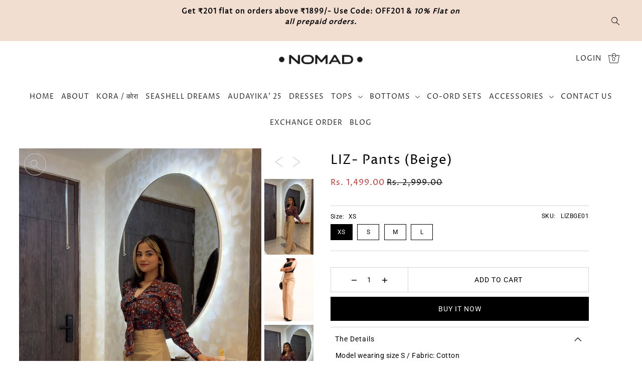

--- FILE ---
content_type: text/html; charset=utf-8
request_url: https://mynomad.in/products/liz-pants-beige?variant=44605478863064
body_size: 48803
content:
<!DOCTYPE html>
<html class="no-js supports-no-cookies" lang="en">
<head>
  <meta charset="utf-8">
  <meta http-equiv="X-UA-Compatible" content="IE=edge">
  <meta name="viewport" content="width=device-width,initial-scale=1">
  <meta name="theme-color" content="#f1ded1"><link rel="canonical" href="https://mynomad.in/products/liz-pants-beige"><link rel="preconnect" href="https://cdn.shopify.com" crossorigin><link rel="preconnect" href="https://fonts.shopifycdn.com" crossorigin><!-- Preload onDomain stylesheets and script libraries -->
   <link href="//mynomad.in/cdn/shop/t/5/assets/theme.js?v=35065798034184395511722377062" as="script" rel="preload">
  <link href="//mynomad.in/cdn/shop/t/5/assets/theme.css?v=177229965546650334681722377061" rel="stylesheet" type="text/css" media="all" />
<link rel="preload" href="//mynomad.in/cdn/shop/t/5/assets/section-main-product.css?v=129070016006186106771722377061" as="style" onload="this.onload=null;this.rel='stylesheet'">
    <noscript><link rel="stylesheet" href="//mynomad.in/cdn/shop/t/5/assets/section-main-product.css?v=129070016006186106771722377061"></noscript>
    <link rel="shortcut icon" href="//mynomad.in/cdn/shop/files/DARK-LOGO-JPEG-scaled-1.jpg?crop=center&height=32&v=1702446779&width=32" type="image/png" />
  

  <title>
    LIZ- Pants (Beige)
 &ndash; mynomad</title>

  <meta name="description" content="Model wearing size S / Fabric: Cotton ">

  
<meta property="og:image" content="http://mynomad.in/cdn/shop/files/WhatsApp_Image_2024-11-16_at_5.33.55_PM.jpg?v=1731758699&width=1024">
  <meta property="og:image:secure_url" content="https://mynomad.in/cdn/shop/files/WhatsApp_Image_2024-11-16_at_5.33.55_PM.jpg?v=1731758699&width=1024">
  <meta property="og:image:width" content="1039">
  <meta property="og:image:height" content="1600"><meta property="og:site_name" content="mynomad">


<meta name="twitter:card" content="summary"><meta name="twitter:site" content="@"><meta name="twitter:title" content="LIZ- Pants (Beige)">
  <meta name="twitter:description" content="Model wearing size S / Fabric: Cotton "><meta name="twitter:card" content="//mynomad.in/cdn/shop/files/IMG_1437g.jpg?v=1711691173&width=1024">
    <meta name="twitter:image" content="//mynomad.in/cdn/shop/files/IMG_1437g.jpg?v=1711691173&width=1024"><meta name="twitter:card" content="//mynomad.in/cdn/shop/files/IMG_1437g.jpg?v=1711691173&width=1024">
    <meta name="twitter:image" content="//mynomad.in/cdn/shop/files/IMG_1437g.jpg?v=1711691173&width=1024"><meta name="twitter:card" content="//mynomad.in/cdn/shop/files/IMG_1437g.jpg?v=1711691173&width=1024">
    <meta name="twitter:image" content="//mynomad.in/cdn/shop/files/IMG_1437g.jpg?v=1711691173&width=1024"><meta name="twitter:card" content="//mynomad.in/cdn/shop/files/IMG_1437g.jpg?v=1711691173&width=1024">
    <meta name="twitter:image" content="//mynomad.in/cdn/shop/files/IMG_1437g.jpg?v=1711691173&width=1024"><meta name="twitter:card" content="//mynomad.in/cdn/shop/files/IMG_1437g.jpg?v=1711691173&width=1024">
    <meta name="twitter:image" content="//mynomad.in/cdn/shop/files/IMG_1437g.jpg?v=1711691173&width=1024"><meta name="twitter:card" content="//mynomad.in/cdn/shop/files/IMG_1437g.jpg?v=1711691173&width=1024">
    <meta name="twitter:image" content="//mynomad.in/cdn/shop/files/IMG_1437g.jpg?v=1711691173&width=1024"><meta name="twitter:card" content="//mynomad.in/cdn/shop/files/IMG_1437g.jpg?v=1711691173&width=1024">
    <meta name="twitter:image" content="//mynomad.in/cdn/shop/files/IMG_1437g.jpg?v=1711691173&width=1024"><meta name="twitter:card" content="//mynomad.in/cdn/shop/files/IMG_1437g.jpg?v=1711691173&width=1024">
    <meta name="twitter:image" content="//mynomad.in/cdn/shop/files/IMG_1437g.jpg?v=1711691173&width=1024"><meta name="twitter:image:width" content="480">
  <meta name="twitter:image:height" content="480">
  
 <script type="application/ld+json">
   {
     "@context": "https://schema.org",
     "@type": "Product",
     "id": "liz-pants-beige",
     "url": "//products/liz-pants-beige",
     "image": "//mynomad.in/cdn/shop/files/WhatsApp_Image_2024-11-16_at_5.33.55_PM.jpg?v=1731758699&width=600",
     "name": "LIZ- Pants (Beige)",
     "brand": {"@type": "Brand", "name": "mynomad"},
     "description": "Model wearing size S / Fabric: Cotton ","sku": "LIZBGE01","offers": {
       "@type": "Offer",
       "price": "1,499.00",
       "priceCurrency": "INR",
       "availability": "http://schema.org/InStock",
       "priceValidUntil": "2030-01-01",
       "url": "/products/liz-pants-beige"
     }
   }
 </script>



  <script src="//mynomad.in/cdn/shop/t/5/assets/theme.js?v=35065798034184395511722377062" defer></script>

  <script>window.performance && window.performance.mark && window.performance.mark('shopify.content_for_header.start');</script><meta id="shopify-digital-wallet" name="shopify-digital-wallet" content="/67740205272/digital_wallets/dialog">
<link rel="alternate" type="application/json+oembed" href="https://mynomad.in/products/liz-pants-beige.oembed">
<script async="async" src="/checkouts/internal/preloads.js?locale=en-IN"></script>
<script id="shopify-features" type="application/json">{"accessToken":"3f066964c3dcc607eb6aea6f290a2d91","betas":["rich-media-storefront-analytics"],"domain":"mynomad.in","predictiveSearch":true,"shopId":67740205272,"locale":"en"}</script>
<script>var Shopify = Shopify || {};
Shopify.shop = "31839d-2.myshopify.com";
Shopify.locale = "en";
Shopify.currency = {"active":"INR","rate":"1.0"};
Shopify.country = "IN";
Shopify.theme = {"name":"Updated copy of Drop","id":143261040856,"schema_name":"Drop","schema_version":"3.6.0","theme_store_id":1197,"role":"main"};
Shopify.theme.handle = "null";
Shopify.theme.style = {"id":null,"handle":null};
Shopify.cdnHost = "mynomad.in/cdn";
Shopify.routes = Shopify.routes || {};
Shopify.routes.root = "/";</script>
<script type="module">!function(o){(o.Shopify=o.Shopify||{}).modules=!0}(window);</script>
<script>!function(o){function n(){var o=[];function n(){o.push(Array.prototype.slice.apply(arguments))}return n.q=o,n}var t=o.Shopify=o.Shopify||{};t.loadFeatures=n(),t.autoloadFeatures=n()}(window);</script>
<script id="shop-js-analytics" type="application/json">{"pageType":"product"}</script>
<script defer="defer" async type="module" src="//mynomad.in/cdn/shopifycloud/shop-js/modules/v2/client.init-shop-cart-sync_BT-GjEfc.en.esm.js"></script>
<script defer="defer" async type="module" src="//mynomad.in/cdn/shopifycloud/shop-js/modules/v2/chunk.common_D58fp_Oc.esm.js"></script>
<script defer="defer" async type="module" src="//mynomad.in/cdn/shopifycloud/shop-js/modules/v2/chunk.modal_xMitdFEc.esm.js"></script>
<script type="module">
  await import("//mynomad.in/cdn/shopifycloud/shop-js/modules/v2/client.init-shop-cart-sync_BT-GjEfc.en.esm.js");
await import("//mynomad.in/cdn/shopifycloud/shop-js/modules/v2/chunk.common_D58fp_Oc.esm.js");
await import("//mynomad.in/cdn/shopifycloud/shop-js/modules/v2/chunk.modal_xMitdFEc.esm.js");

  window.Shopify.SignInWithShop?.initShopCartSync?.({"fedCMEnabled":true,"windoidEnabled":true});

</script>
<script id="__st">var __st={"a":67740205272,"offset":19800,"reqid":"3a49d73c-352b-46d3-b4d0-ad01db5ad2c9-1769127326","pageurl":"mynomad.in\/products\/liz-pants-beige?variant=44605478863064","u":"85e0f6da46cc","p":"product","rtyp":"product","rid":8242158731480};</script>
<script>window.ShopifyPaypalV4VisibilityTracking = true;</script>
<script id="captcha-bootstrap">!function(){'use strict';const t='contact',e='account',n='new_comment',o=[[t,t],['blogs',n],['comments',n],[t,'customer']],c=[[e,'customer_login'],[e,'guest_login'],[e,'recover_customer_password'],[e,'create_customer']],r=t=>t.map((([t,e])=>`form[action*='/${t}']:not([data-nocaptcha='true']) input[name='form_type'][value='${e}']`)).join(','),a=t=>()=>t?[...document.querySelectorAll(t)].map((t=>t.form)):[];function s(){const t=[...o],e=r(t);return a(e)}const i='password',u='form_key',d=['recaptcha-v3-token','g-recaptcha-response','h-captcha-response',i],f=()=>{try{return window.sessionStorage}catch{return}},m='__shopify_v',_=t=>t.elements[u];function p(t,e,n=!1){try{const o=window.sessionStorage,c=JSON.parse(o.getItem(e)),{data:r}=function(t){const{data:e,action:n}=t;return t[m]||n?{data:e,action:n}:{data:t,action:n}}(c);for(const[e,n]of Object.entries(r))t.elements[e]&&(t.elements[e].value=n);n&&o.removeItem(e)}catch(o){console.error('form repopulation failed',{error:o})}}const l='form_type',E='cptcha';function T(t){t.dataset[E]=!0}const w=window,h=w.document,L='Shopify',v='ce_forms',y='captcha';let A=!1;((t,e)=>{const n=(g='f06e6c50-85a8-45c8-87d0-21a2b65856fe',I='https://cdn.shopify.com/shopifycloud/storefront-forms-hcaptcha/ce_storefront_forms_captcha_hcaptcha.v1.5.2.iife.js',D={infoText:'Protected by hCaptcha',privacyText:'Privacy',termsText:'Terms'},(t,e,n)=>{const o=w[L][v],c=o.bindForm;if(c)return c(t,g,e,D).then(n);var r;o.q.push([[t,g,e,D],n]),r=I,A||(h.body.append(Object.assign(h.createElement('script'),{id:'captcha-provider',async:!0,src:r})),A=!0)});var g,I,D;w[L]=w[L]||{},w[L][v]=w[L][v]||{},w[L][v].q=[],w[L][y]=w[L][y]||{},w[L][y].protect=function(t,e){n(t,void 0,e),T(t)},Object.freeze(w[L][y]),function(t,e,n,w,h,L){const[v,y,A,g]=function(t,e,n){const i=e?o:[],u=t?c:[],d=[...i,...u],f=r(d),m=r(i),_=r(d.filter((([t,e])=>n.includes(e))));return[a(f),a(m),a(_),s()]}(w,h,L),I=t=>{const e=t.target;return e instanceof HTMLFormElement?e:e&&e.form},D=t=>v().includes(t);t.addEventListener('submit',(t=>{const e=I(t);if(!e)return;const n=D(e)&&!e.dataset.hcaptchaBound&&!e.dataset.recaptchaBound,o=_(e),c=g().includes(e)&&(!o||!o.value);(n||c)&&t.preventDefault(),c&&!n&&(function(t){try{if(!f())return;!function(t){const e=f();if(!e)return;const n=_(t);if(!n)return;const o=n.value;o&&e.removeItem(o)}(t);const e=Array.from(Array(32),(()=>Math.random().toString(36)[2])).join('');!function(t,e){_(t)||t.append(Object.assign(document.createElement('input'),{type:'hidden',name:u})),t.elements[u].value=e}(t,e),function(t,e){const n=f();if(!n)return;const o=[...t.querySelectorAll(`input[type='${i}']`)].map((({name:t})=>t)),c=[...d,...o],r={};for(const[a,s]of new FormData(t).entries())c.includes(a)||(r[a]=s);n.setItem(e,JSON.stringify({[m]:1,action:t.action,data:r}))}(t,e)}catch(e){console.error('failed to persist form',e)}}(e),e.submit())}));const S=(t,e)=>{t&&!t.dataset[E]&&(n(t,e.some((e=>e===t))),T(t))};for(const o of['focusin','change'])t.addEventListener(o,(t=>{const e=I(t);D(e)&&S(e,y())}));const B=e.get('form_key'),M=e.get(l),P=B&&M;t.addEventListener('DOMContentLoaded',(()=>{const t=y();if(P)for(const e of t)e.elements[l].value===M&&p(e,B);[...new Set([...A(),...v().filter((t=>'true'===t.dataset.shopifyCaptcha))])].forEach((e=>S(e,t)))}))}(h,new URLSearchParams(w.location.search),n,t,e,['guest_login'])})(!0,!0)}();</script>
<script integrity="sha256-4kQ18oKyAcykRKYeNunJcIwy7WH5gtpwJnB7kiuLZ1E=" data-source-attribution="shopify.loadfeatures" defer="defer" src="//mynomad.in/cdn/shopifycloud/storefront/assets/storefront/load_feature-a0a9edcb.js" crossorigin="anonymous"></script>
<script data-source-attribution="shopify.dynamic_checkout.dynamic.init">var Shopify=Shopify||{};Shopify.PaymentButton=Shopify.PaymentButton||{isStorefrontPortableWallets:!0,init:function(){window.Shopify.PaymentButton.init=function(){};var t=document.createElement("script");t.src="https://mynomad.in/cdn/shopifycloud/portable-wallets/latest/portable-wallets.en.js",t.type="module",document.head.appendChild(t)}};
</script>
<script data-source-attribution="shopify.dynamic_checkout.buyer_consent">
  function portableWalletsHideBuyerConsent(e){var t=document.getElementById("shopify-buyer-consent"),n=document.getElementById("shopify-subscription-policy-button");t&&n&&(t.classList.add("hidden"),t.setAttribute("aria-hidden","true"),n.removeEventListener("click",e))}function portableWalletsShowBuyerConsent(e){var t=document.getElementById("shopify-buyer-consent"),n=document.getElementById("shopify-subscription-policy-button");t&&n&&(t.classList.remove("hidden"),t.removeAttribute("aria-hidden"),n.addEventListener("click",e))}window.Shopify?.PaymentButton&&(window.Shopify.PaymentButton.hideBuyerConsent=portableWalletsHideBuyerConsent,window.Shopify.PaymentButton.showBuyerConsent=portableWalletsShowBuyerConsent);
</script>
<script>
  function portableWalletsCleanup(e){e&&e.src&&console.error("Failed to load portable wallets script "+e.src);var t=document.querySelectorAll("shopify-accelerated-checkout .shopify-payment-button__skeleton, shopify-accelerated-checkout-cart .wallet-cart-button__skeleton"),e=document.getElementById("shopify-buyer-consent");for(let e=0;e<t.length;e++)t[e].remove();e&&e.remove()}function portableWalletsNotLoadedAsModule(e){e instanceof ErrorEvent&&"string"==typeof e.message&&e.message.includes("import.meta")&&"string"==typeof e.filename&&e.filename.includes("portable-wallets")&&(window.removeEventListener("error",portableWalletsNotLoadedAsModule),window.Shopify.PaymentButton.failedToLoad=e,"loading"===document.readyState?document.addEventListener("DOMContentLoaded",window.Shopify.PaymentButton.init):window.Shopify.PaymentButton.init())}window.addEventListener("error",portableWalletsNotLoadedAsModule);
</script>

<script type="module" src="https://mynomad.in/cdn/shopifycloud/portable-wallets/latest/portable-wallets.en.js" onError="portableWalletsCleanup(this)" crossorigin="anonymous"></script>
<script nomodule>
  document.addEventListener("DOMContentLoaded", portableWalletsCleanup);
</script>

<link id="shopify-accelerated-checkout-styles" rel="stylesheet" media="screen" href="https://mynomad.in/cdn/shopifycloud/portable-wallets/latest/accelerated-checkout-backwards-compat.css" crossorigin="anonymous">
<style id="shopify-accelerated-checkout-cart">
        #shopify-buyer-consent {
  margin-top: 1em;
  display: inline-block;
  width: 100%;
}

#shopify-buyer-consent.hidden {
  display: none;
}

#shopify-subscription-policy-button {
  background: none;
  border: none;
  padding: 0;
  text-decoration: underline;
  font-size: inherit;
  cursor: pointer;
}

#shopify-subscription-policy-button::before {
  box-shadow: none;
}

      </style>

<script>window.performance && window.performance.mark && window.performance.mark('shopify.content_for_header.end');</script>

  

<style data-shopify>

@font-face {
  font-family: Roboto;
  font-weight: 400;
  font-style: normal;
  font-display: swap;
  src: url("//mynomad.in/cdn/fonts/roboto/roboto_n4.2019d890f07b1852f56ce63ba45b2db45d852cba.woff2") format("woff2"),
       url("//mynomad.in/cdn/fonts/roboto/roboto_n4.238690e0007583582327135619c5f7971652fa9d.woff") format("woff");
}

@font-face {
  font-family: Roboto;
  font-weight: 700;
  font-style: normal;
  font-display: swap;
  src: url("//mynomad.in/cdn/fonts/roboto/roboto_n7.f38007a10afbbde8976c4056bfe890710d51dec2.woff2") format("woff2"),
       url("//mynomad.in/cdn/fonts/roboto/roboto_n7.94bfdd3e80c7be00e128703d245c207769d763f9.woff") format("woff");
}

@font-face {
  font-family: Roboto;
  font-weight: 400;
  font-style: italic;
  font-display: swap;
  src: url("//mynomad.in/cdn/fonts/roboto/roboto_i4.57ce898ccda22ee84f49e6b57ae302250655e2d4.woff2") format("woff2"),
       url("//mynomad.in/cdn/fonts/roboto/roboto_i4.b21f3bd061cbcb83b824ae8c7671a82587b264bf.woff") format("woff");
}

@font-face {
  font-family: Roboto;
  font-weight: 700;
  font-style: italic;
  font-display: swap;
  src: url("//mynomad.in/cdn/fonts/roboto/roboto_i7.7ccaf9410746f2c53340607c42c43f90a9005937.woff2") format("woff2"),
       url("//mynomad.in/cdn/fonts/roboto/roboto_i7.49ec21cdd7148292bffea74c62c0df6e93551516.woff") format("woff");
}

@font-face {
  font-family: "Proza Libre";
  font-weight: 400;
  font-style: normal;
  font-display: swap;
  src: url("//mynomad.in/cdn/fonts/proza_libre/prozalibre_n4.f0507b32b728d57643b7359f19cd41165a2ba3ad.woff2") format("woff2"),
       url("//mynomad.in/cdn/fonts/proza_libre/prozalibre_n4.11ea93e06205ad0e376283cb5b58368f304c1fe5.woff") format("woff");
}

@font-face {
  font-family: "Proza Libre";
  font-weight: 400;
  font-style: normal;
  font-display: swap;
  src: url("//mynomad.in/cdn/fonts/proza_libre/prozalibre_n4.f0507b32b728d57643b7359f19cd41165a2ba3ad.woff2") format("woff2"),
       url("//mynomad.in/cdn/fonts/proza_libre/prozalibre_n4.11ea93e06205ad0e376283cb5b58368f304c1fe5.woff") format("woff");
}

:root {
  --heading-family: "Proza Libre", sans-serif;
  --heading-weight: 400;
  --heading-style: normal;
  --heading-spacing: 1px;
  --heading-align: center;

  --main-family: Roboto, sans-serif;
  --main-weight: 400;
  --main-style: normal;
  --main-spacing: 0.5px;

  --nav-family: "Proza Libre", sans-serif;
  --nav-weight: 400;
  --nav-style: normal;
  --nav-spacing: 1px;
  --nav-transform: uppercase;

  --font-size: 14px;
  --nav-size: 14px;
  --h1-size: 36px;
  --h2-size: 26px;
  --h3-size: 18px;

  --font-size-sm: calc(14px - 2px);

  --buttons-transform: uppercase;
  --buttons-border-weight: 1px;
  --buttons-corners: 0;
  --buttons-height: 48px;
  --buttons-spacing: 1px;
  --form-border-weight: 1px;

  --slideout-desktop: 550px;
  --slideout-desktop-n: -550px;
  --slideout-mobile: 350px;
  --slideout-mobile-n: -350px;

  --keyboard-focus: #C8C8C8;
  --keyboard-border-style: dashed;
  --keyboard-border-weight: 1px;
  --keyboard-border-offset-weight: -1px;

  --scheme-1-bg: #ffffff;
  --scheme-1-text: #292929;
  --scheme-1-hover: #eeeeee;

  --scheme-2-bg: #eeeeee;
  --scheme-2-text: #292929;
  --scheme-2-hover: #ffffff;

  --scheme-3-bg-light: #e4e4e4;
  --scheme-3-bg: #b1b1b1;
  --scheme-3-text: #000000;
  --scheme-3-hover: #000000;

  --background: #ffffff;
  --background-accent: #f7f7f7;
  --background-dark: #cccccc;
  --text-color-light: #333333;
  --text-color: #000000;
  --dotted-color: #d5d5d5;
  --sale-color: #BF3333;
  --sale-color-dark: #6e1e1e;
  --sale-color-light: #dc7c7c;
  --announcement-bg: #f1ded1;
  --announcement-text: #000000;
  --announcement-hover: #646464;
  --header-bg: #ffffff;
  --header-text: #292929;
  --header-text-over: #ffffff;
  --header-text-over-dark: #cccccc;
  --header-text-over-light: #ffffff;
  --header-hover: #000000;
  --button-bg: #000000;
  --button-text: #ffffff;
  --button-hover: #646464;
  --secondary-button-bg: #f1ded1;
  --secondary-button-text: #292929;
  --secondary-button-hover: #fff;
  --directional-bg: #C8C8C8;
  --directional-text: #ffffff;
  --directional-hover: #000000;
  --footer-bg: #ffffff;
  --footer-text: #000000;
  --footer-hover: #292929;
  --error-msg-dark: #BF3333;
  --error-msg-light: #e7a4a4;
  --success-msg-dark: #556c5a;
  --success-msg-light: #a3b7a7;
  --slideshow-btn-height: 34px;
  --slideshow-btn-width: 34px;
  --masonry-padding: 20px;
  --section-padding: 50px;

  --star-active: rgb(0, 0, 0);
  --star-inactive: rgb(77, 77, 77);

  --countdown-size: 64px;
  --header-height: 0px;
}
.ajax-cart__free-shipping {
  background-color: var(--scheme-3-bg);
  color: var(--scheme-3-text);
}
.ajax-cart__free-shipping p,
.ajax-cart__free-shipping a,
.ajax-cart__free-shipping small,
.ajax-cart__free-shipping span {
  color: var(--scheme-3-text);
}
@media (max-width: 967px) {
  :root {
    --countdown-size: 44px;
  }
}
@media (max-width: 740px) {
  :root {
    --font-size: calc(14px - (14px * 0.15));
    --nav-size: calc(14px - (14px * 0.15));
    --h1-size: calc(36px - (36px * 0.15));
    --h2-size: calc(26px - (26px * 0.15));
    --h3-size: calc(18px - (18px * 0.15));
  }
}
</style>


  <link href="//mynomad.in/cdn/shop/t/5/assets/theme.css?v=177229965546650334681722377061" rel="stylesheet" type="text/css" media="all" />
<link rel="preload" as="font" href="//mynomad.in/cdn/fonts/roboto/roboto_n4.2019d890f07b1852f56ce63ba45b2db45d852cba.woff2" type="font/woff2" crossorigin><link rel="preload" as="font" href="//mynomad.in/cdn/fonts/proza_libre/prozalibre_n4.f0507b32b728d57643b7359f19cd41165a2ba3ad.woff2" type="font/woff2" crossorigin><link rel="preload" as="font" href="//mynomad.in/cdn/fonts/proza_libre/prozalibre_n4.f0507b32b728d57643b7359f19cd41165a2ba3ad.woff2" type="font/woff2" crossorigin><script>document.documentElement.className = document.documentElement.className.replace('no-js', 'js');</script>
<!-- BEGIN app block: shopify://apps/judge-me-reviews/blocks/judgeme_core/61ccd3b1-a9f2-4160-9fe9-4fec8413e5d8 --><!-- Start of Judge.me Core -->






<link rel="dns-prefetch" href="https://cdnwidget.judge.me">
<link rel="dns-prefetch" href="https://cdn.judge.me">
<link rel="dns-prefetch" href="https://cdn1.judge.me">
<link rel="dns-prefetch" href="https://api.judge.me">

<script data-cfasync='false' class='jdgm-settings-script'>window.jdgmSettings={"pagination":5,"disable_web_reviews":false,"badge_no_review_text":"No reviews","badge_n_reviews_text":"{{ n }} review/reviews","hide_badge_preview_if_no_reviews":true,"badge_hide_text":false,"enforce_center_preview_badge":false,"widget_title":"Customer Reviews","widget_open_form_text":"Write a review","widget_close_form_text":"Cancel review","widget_refresh_page_text":"Refresh page","widget_summary_text":"Based on {{ number_of_reviews }} review/reviews","widget_no_review_text":"Be the first to write a review","widget_name_field_text":"Display name","widget_verified_name_field_text":"Verified Name (public)","widget_name_placeholder_text":"Display name","widget_required_field_error_text":"This field is required.","widget_email_field_text":"Email address","widget_verified_email_field_text":"Verified Email (private, can not be edited)","widget_email_placeholder_text":"Your email address","widget_email_field_error_text":"Please enter a valid email address.","widget_rating_field_text":"Rating","widget_review_title_field_text":"Review Title","widget_review_title_placeholder_text":"Give your review a title","widget_review_body_field_text":"Review content","widget_review_body_placeholder_text":"Start writing here...","widget_pictures_field_text":"Picture/Video (optional)","widget_submit_review_text":"Submit Review","widget_submit_verified_review_text":"Submit Verified Review","widget_submit_success_msg_with_auto_publish":"Thank you! Please refresh the page in a few moments to see your review. You can remove or edit your review by logging into \u003ca href='https://judge.me/login' target='_blank' rel='nofollow noopener'\u003eJudge.me\u003c/a\u003e","widget_submit_success_msg_no_auto_publish":"Thank you! Your review will be published as soon as it is approved by the shop admin. You can remove or edit your review by logging into \u003ca href='https://judge.me/login' target='_blank' rel='nofollow noopener'\u003eJudge.me\u003c/a\u003e","widget_show_default_reviews_out_of_total_text":"Showing {{ n_reviews_shown }} out of {{ n_reviews }} reviews.","widget_show_all_link_text":"Show all","widget_show_less_link_text":"Show less","widget_author_said_text":"{{ reviewer_name }} said:","widget_days_text":"{{ n }} days ago","widget_weeks_text":"{{ n }} week/weeks ago","widget_months_text":"{{ n }} month/months ago","widget_years_text":"{{ n }} year/years ago","widget_yesterday_text":"Yesterday","widget_today_text":"Today","widget_replied_text":"\u003e\u003e {{ shop_name }} replied:","widget_read_more_text":"Read more","widget_reviewer_name_as_initial":"","widget_rating_filter_color":"#fbcd0a","widget_rating_filter_see_all_text":"See all reviews","widget_sorting_most_recent_text":"Most Recent","widget_sorting_highest_rating_text":"Highest Rating","widget_sorting_lowest_rating_text":"Lowest Rating","widget_sorting_with_pictures_text":"Only Pictures","widget_sorting_most_helpful_text":"Most Helpful","widget_open_question_form_text":"Ask a question","widget_reviews_subtab_text":"Reviews","widget_questions_subtab_text":"Questions","widget_question_label_text":"Question","widget_answer_label_text":"Answer","widget_question_placeholder_text":"Write your question here","widget_submit_question_text":"Submit Question","widget_question_submit_success_text":"Thank you for your question! We will notify you once it gets answered.","verified_badge_text":"Verified","verified_badge_bg_color":"","verified_badge_text_color":"","verified_badge_placement":"left-of-reviewer-name","widget_review_max_height":"","widget_hide_border":false,"widget_social_share":false,"widget_thumb":false,"widget_review_location_show":false,"widget_location_format":"","all_reviews_include_out_of_store_products":true,"all_reviews_out_of_store_text":"(out of store)","all_reviews_pagination":100,"all_reviews_product_name_prefix_text":"about","enable_review_pictures":true,"enable_question_anwser":false,"widget_theme":"default","review_date_format":"mm/dd/yyyy","default_sort_method":"most-recent","widget_product_reviews_subtab_text":"Product Reviews","widget_shop_reviews_subtab_text":"Shop Reviews","widget_other_products_reviews_text":"Reviews for other products","widget_store_reviews_subtab_text":"Store reviews","widget_no_store_reviews_text":"This store hasn't received any reviews yet","widget_web_restriction_product_reviews_text":"This product hasn't received any reviews yet","widget_no_items_text":"No items found","widget_show_more_text":"Show more","widget_write_a_store_review_text":"Write a Store Review","widget_other_languages_heading":"Reviews in Other Languages","widget_translate_review_text":"Translate review to {{ language }}","widget_translating_review_text":"Translating...","widget_show_original_translation_text":"Show original ({{ language }})","widget_translate_review_failed_text":"Review couldn't be translated.","widget_translate_review_retry_text":"Retry","widget_translate_review_try_again_later_text":"Try again later","show_product_url_for_grouped_product":false,"widget_sorting_pictures_first_text":"Pictures First","show_pictures_on_all_rev_page_mobile":false,"show_pictures_on_all_rev_page_desktop":false,"floating_tab_hide_mobile_install_preference":false,"floating_tab_button_name":"★ Reviews","floating_tab_title":"Let customers speak for us","floating_tab_button_color":"","floating_tab_button_background_color":"","floating_tab_url":"","floating_tab_url_enabled":false,"floating_tab_tab_style":"text","all_reviews_text_badge_text":"Customers rate us {{ shop.metafields.judgeme.all_reviews_rating | round: 1 }}/5 based on {{ shop.metafields.judgeme.all_reviews_count }} reviews.","all_reviews_text_badge_text_branded_style":"{{ shop.metafields.judgeme.all_reviews_rating | round: 1 }} out of 5 stars based on {{ shop.metafields.judgeme.all_reviews_count }} reviews","is_all_reviews_text_badge_a_link":false,"show_stars_for_all_reviews_text_badge":false,"all_reviews_text_badge_url":"","all_reviews_text_style":"branded","all_reviews_text_color_style":"judgeme_brand_color","all_reviews_text_color":"#108474","all_reviews_text_show_jm_brand":false,"featured_carousel_show_header":true,"featured_carousel_title":"Let customers speak for us","testimonials_carousel_title":"Customers are saying","videos_carousel_title":"Real customer stories","cards_carousel_title":"Customers are saying","featured_carousel_count_text":"from {{ n }} reviews","featured_carousel_add_link_to_all_reviews_page":false,"featured_carousel_url":"","featured_carousel_show_images":true,"featured_carousel_autoslide_interval":5,"featured_carousel_arrows_on_the_sides":false,"featured_carousel_height":250,"featured_carousel_width":80,"featured_carousel_image_size":0,"featured_carousel_image_height":250,"featured_carousel_arrow_color":"#eeeeee","verified_count_badge_style":"branded","verified_count_badge_orientation":"horizontal","verified_count_badge_color_style":"judgeme_brand_color","verified_count_badge_color":"#108474","is_verified_count_badge_a_link":false,"verified_count_badge_url":"","verified_count_badge_show_jm_brand":true,"widget_rating_preset_default":5,"widget_first_sub_tab":"product-reviews","widget_show_histogram":true,"widget_histogram_use_custom_color":false,"widget_pagination_use_custom_color":false,"widget_star_use_custom_color":false,"widget_verified_badge_use_custom_color":false,"widget_write_review_use_custom_color":false,"picture_reminder_submit_button":"Upload Pictures","enable_review_videos":false,"mute_video_by_default":false,"widget_sorting_videos_first_text":"Videos First","widget_review_pending_text":"Pending","featured_carousel_items_for_large_screen":3,"social_share_options_order":"Facebook,Twitter","remove_microdata_snippet":true,"disable_json_ld":false,"enable_json_ld_products":false,"preview_badge_show_question_text":false,"preview_badge_no_question_text":"No questions","preview_badge_n_question_text":"{{ number_of_questions }} question/questions","qa_badge_show_icon":false,"qa_badge_position":"same-row","remove_judgeme_branding":false,"widget_add_search_bar":false,"widget_search_bar_placeholder":"Search","widget_sorting_verified_only_text":"Verified only","featured_carousel_theme":"default","featured_carousel_show_rating":true,"featured_carousel_show_title":true,"featured_carousel_show_body":true,"featured_carousel_show_date":false,"featured_carousel_show_reviewer":true,"featured_carousel_show_product":false,"featured_carousel_header_background_color":"#108474","featured_carousel_header_text_color":"#ffffff","featured_carousel_name_product_separator":"reviewed","featured_carousel_full_star_background":"#108474","featured_carousel_empty_star_background":"#dadada","featured_carousel_vertical_theme_background":"#f9fafb","featured_carousel_verified_badge_enable":true,"featured_carousel_verified_badge_color":"#108474","featured_carousel_border_style":"round","featured_carousel_review_line_length_limit":3,"featured_carousel_more_reviews_button_text":"Read more reviews","featured_carousel_view_product_button_text":"View product","all_reviews_page_load_reviews_on":"scroll","all_reviews_page_load_more_text":"Load More Reviews","disable_fb_tab_reviews":false,"enable_ajax_cdn_cache":false,"widget_advanced_speed_features":5,"widget_public_name_text":"displayed publicly like","default_reviewer_name":"John Smith","default_reviewer_name_has_non_latin":true,"widget_reviewer_anonymous":"Anonymous","medals_widget_title":"Judge.me Review Medals","medals_widget_background_color":"#f9fafb","medals_widget_position":"footer_all_pages","medals_widget_border_color":"#f9fafb","medals_widget_verified_text_position":"left","medals_widget_use_monochromatic_version":false,"medals_widget_elements_color":"#108474","show_reviewer_avatar":true,"widget_invalid_yt_video_url_error_text":"Not a YouTube video URL","widget_max_length_field_error_text":"Please enter no more than {0} characters.","widget_show_country_flag":false,"widget_show_collected_via_shop_app":true,"widget_verified_by_shop_badge_style":"light","widget_verified_by_shop_text":"Verified by Shop","widget_show_photo_gallery":false,"widget_load_with_code_splitting":true,"widget_ugc_install_preference":false,"widget_ugc_title":"Made by us, Shared by you","widget_ugc_subtitle":"Tag us to see your picture featured in our page","widget_ugc_arrows_color":"#ffffff","widget_ugc_primary_button_text":"Buy Now","widget_ugc_primary_button_background_color":"#108474","widget_ugc_primary_button_text_color":"#ffffff","widget_ugc_primary_button_border_width":"0","widget_ugc_primary_button_border_style":"none","widget_ugc_primary_button_border_color":"#108474","widget_ugc_primary_button_border_radius":"25","widget_ugc_secondary_button_text":"Load More","widget_ugc_secondary_button_background_color":"#ffffff","widget_ugc_secondary_button_text_color":"#108474","widget_ugc_secondary_button_border_width":"2","widget_ugc_secondary_button_border_style":"solid","widget_ugc_secondary_button_border_color":"#108474","widget_ugc_secondary_button_border_radius":"25","widget_ugc_reviews_button_text":"View Reviews","widget_ugc_reviews_button_background_color":"#ffffff","widget_ugc_reviews_button_text_color":"#108474","widget_ugc_reviews_button_border_width":"2","widget_ugc_reviews_button_border_style":"solid","widget_ugc_reviews_button_border_color":"#108474","widget_ugc_reviews_button_border_radius":"25","widget_ugc_reviews_button_link_to":"judgeme-reviews-page","widget_ugc_show_post_date":true,"widget_ugc_max_width":"800","widget_rating_metafield_value_type":true,"widget_primary_color":"#108474","widget_enable_secondary_color":false,"widget_secondary_color":"#edf5f5","widget_summary_average_rating_text":"{{ average_rating }} out of 5","widget_media_grid_title":"Customer photos \u0026 videos","widget_media_grid_see_more_text":"See more","widget_round_style":false,"widget_show_product_medals":true,"widget_verified_by_judgeme_text":"Verified by Judge.me","widget_show_store_medals":true,"widget_verified_by_judgeme_text_in_store_medals":"Verified by Judge.me","widget_media_field_exceed_quantity_message":"Sorry, we can only accept {{ max_media }} for one review.","widget_media_field_exceed_limit_message":"{{ file_name }} is too large, please select a {{ media_type }} less than {{ size_limit }}MB.","widget_review_submitted_text":"Review Submitted!","widget_question_submitted_text":"Question Submitted!","widget_close_form_text_question":"Cancel","widget_write_your_answer_here_text":"Write your answer here","widget_enabled_branded_link":true,"widget_show_collected_by_judgeme":false,"widget_reviewer_name_color":"","widget_write_review_text_color":"","widget_write_review_bg_color":"","widget_collected_by_judgeme_text":"collected by Judge.me","widget_pagination_type":"standard","widget_load_more_text":"Load More","widget_load_more_color":"#108474","widget_full_review_text":"Full Review","widget_read_more_reviews_text":"Read More Reviews","widget_read_questions_text":"Read Questions","widget_questions_and_answers_text":"Questions \u0026 Answers","widget_verified_by_text":"Verified by","widget_verified_text":"Verified","widget_number_of_reviews_text":"{{ number_of_reviews }} reviews","widget_back_button_text":"Back","widget_next_button_text":"Next","widget_custom_forms_filter_button":"Filters","custom_forms_style":"horizontal","widget_show_review_information":false,"how_reviews_are_collected":"How reviews are collected?","widget_show_review_keywords":false,"widget_gdpr_statement":"How we use your data: We'll only contact you about the review you left, and only if necessary. By submitting your review, you agree to Judge.me's \u003ca href='https://judge.me/terms' target='_blank' rel='nofollow noopener'\u003eterms\u003c/a\u003e, \u003ca href='https://judge.me/privacy' target='_blank' rel='nofollow noopener'\u003eprivacy\u003c/a\u003e and \u003ca href='https://judge.me/content-policy' target='_blank' rel='nofollow noopener'\u003econtent\u003c/a\u003e policies.","widget_multilingual_sorting_enabled":false,"widget_translate_review_content_enabled":false,"widget_translate_review_content_method":"manual","popup_widget_review_selection":"automatically_with_pictures","popup_widget_round_border_style":true,"popup_widget_show_title":true,"popup_widget_show_body":true,"popup_widget_show_reviewer":false,"popup_widget_show_product":true,"popup_widget_show_pictures":true,"popup_widget_use_review_picture":true,"popup_widget_show_on_home_page":true,"popup_widget_show_on_product_page":true,"popup_widget_show_on_collection_page":true,"popup_widget_show_on_cart_page":true,"popup_widget_position":"bottom_left","popup_widget_first_review_delay":5,"popup_widget_duration":5,"popup_widget_interval":5,"popup_widget_review_count":5,"popup_widget_hide_on_mobile":true,"review_snippet_widget_round_border_style":true,"review_snippet_widget_card_color":"#FFFFFF","review_snippet_widget_slider_arrows_background_color":"#FFFFFF","review_snippet_widget_slider_arrows_color":"#000000","review_snippet_widget_star_color":"#108474","show_product_variant":false,"all_reviews_product_variant_label_text":"Variant: ","widget_show_verified_branding":true,"widget_ai_summary_title":"Customers say","widget_ai_summary_disclaimer":"AI-powered review summary based on recent customer reviews","widget_show_ai_summary":false,"widget_show_ai_summary_bg":false,"widget_show_review_title_input":false,"redirect_reviewers_invited_via_email":"external_form","request_store_review_after_product_review":true,"request_review_other_products_in_order":false,"review_form_color_scheme":"default","review_form_corner_style":"square","review_form_star_color":{},"review_form_text_color":"#333333","review_form_background_color":"#ffffff","review_form_field_background_color":"#fafafa","review_form_button_color":{},"review_form_button_text_color":"#ffffff","review_form_modal_overlay_color":"#000000","review_content_screen_title_text":"How would you rate this product?","review_content_introduction_text":"We would love it if you would share a bit about your experience.","store_review_form_title_text":"How would you rate this store?","store_review_form_introduction_text":"We would love it if you would share a bit about your experience.","show_review_guidance_text":true,"one_star_review_guidance_text":"Poor","five_star_review_guidance_text":"Great","customer_information_screen_title_text":"About you","customer_information_introduction_text":"Please tell us more about you.","custom_questions_screen_title_text":"Your experience in more detail","custom_questions_introduction_text":"Here are a few questions to help us understand more about your experience.","review_submitted_screen_title_text":"Thanks for your review!","review_submitted_screen_thank_you_text":"We are processing it and it will appear on the store soon.","review_submitted_screen_email_verification_text":"Please confirm your email by clicking the link we just sent you. This helps us keep reviews authentic.","review_submitted_request_store_review_text":"Would you like to share your experience of shopping with us?","review_submitted_review_other_products_text":"Would you like to review these products?","store_review_screen_title_text":"Would you like to share your experience of shopping with us?","store_review_introduction_text":"We value your feedback and use it to improve. Please share any thoughts or suggestions you have.","reviewer_media_screen_title_picture_text":"Share a picture","reviewer_media_introduction_picture_text":"Upload a photo to support your review.","reviewer_media_screen_title_video_text":"Share a video","reviewer_media_introduction_video_text":"Upload a video to support your review.","reviewer_media_screen_title_picture_or_video_text":"Share a picture or video","reviewer_media_introduction_picture_or_video_text":"Upload a photo or video to support your review.","reviewer_media_youtube_url_text":"Paste your Youtube URL here","advanced_settings_next_step_button_text":"Next","advanced_settings_close_review_button_text":"Close","modal_write_review_flow":true,"write_review_flow_required_text":"Required","write_review_flow_privacy_message_text":"We respect your privacy.","write_review_flow_anonymous_text":"Post review as anonymous","write_review_flow_visibility_text":"This won't be visible to other customers.","write_review_flow_multiple_selection_help_text":"Select as many as you like","write_review_flow_single_selection_help_text":"Select one option","write_review_flow_required_field_error_text":"This field is required","write_review_flow_invalid_email_error_text":"Please enter a valid email address","write_review_flow_max_length_error_text":"Max. {{ max_length }} characters.","write_review_flow_media_upload_text":"\u003cb\u003eClick to upload\u003c/b\u003e or drag and drop","write_review_flow_gdpr_statement":"We'll only contact you about your review if necessary. By submitting your review, you agree to our \u003ca href='https://judge.me/terms' target='_blank' rel='nofollow noopener'\u003eterms and conditions\u003c/a\u003e and \u003ca href='https://judge.me/privacy' target='_blank' rel='nofollow noopener'\u003eprivacy policy\u003c/a\u003e.","rating_only_reviews_enabled":false,"show_negative_reviews_help_screen":false,"new_review_flow_help_screen_rating_threshold":3,"negative_review_resolution_screen_title_text":"Tell us more","negative_review_resolution_text":"Your experience matters to us. If there were issues with your purchase, we're here to help. Feel free to reach out to us, we'd love the opportunity to make things right.","negative_review_resolution_button_text":"Contact us","negative_review_resolution_proceed_with_review_text":"Leave a review","negative_review_resolution_subject":"Issue with purchase from {{ shop_name }}.{{ order_name }}","preview_badge_collection_page_install_status":false,"widget_review_custom_css":"","preview_badge_custom_css":"","preview_badge_stars_count":"5-stars","featured_carousel_custom_css":"","floating_tab_custom_css":"","all_reviews_widget_custom_css":"","medals_widget_custom_css":"","verified_badge_custom_css":"","all_reviews_text_custom_css":"","transparency_badges_collected_via_store_invite":false,"transparency_badges_from_another_provider":false,"transparency_badges_collected_from_store_visitor":false,"transparency_badges_collected_by_verified_review_provider":false,"transparency_badges_earned_reward":false,"transparency_badges_collected_via_store_invite_text":"Review collected via store invitation","transparency_badges_from_another_provider_text":"Review collected from another provider","transparency_badges_collected_from_store_visitor_text":"Review collected from a store visitor","transparency_badges_written_in_google_text":"Review written in Google","transparency_badges_written_in_etsy_text":"Review written in Etsy","transparency_badges_written_in_shop_app_text":"Review written in Shop App","transparency_badges_earned_reward_text":"Review earned a reward for future purchase","product_review_widget_per_page":10,"widget_store_review_label_text":"Review about the store","checkout_comment_extension_title_on_product_page":"Customer Comments","checkout_comment_extension_num_latest_comment_show":5,"checkout_comment_extension_format":"name_and_timestamp","checkout_comment_customer_name":"last_initial","checkout_comment_comment_notification":true,"preview_badge_collection_page_install_preference":false,"preview_badge_home_page_install_preference":false,"preview_badge_product_page_install_preference":false,"review_widget_install_preference":"","review_carousel_install_preference":false,"floating_reviews_tab_install_preference":"none","verified_reviews_count_badge_install_preference":false,"all_reviews_text_install_preference":false,"review_widget_best_location":false,"judgeme_medals_install_preference":false,"review_widget_revamp_enabled":false,"review_widget_qna_enabled":false,"review_widget_header_theme":"minimal","review_widget_widget_title_enabled":true,"review_widget_header_text_size":"medium","review_widget_header_text_weight":"regular","review_widget_average_rating_style":"compact","review_widget_bar_chart_enabled":true,"review_widget_bar_chart_type":"numbers","review_widget_bar_chart_style":"standard","review_widget_expanded_media_gallery_enabled":false,"review_widget_reviews_section_theme":"standard","review_widget_image_style":"thumbnails","review_widget_review_image_ratio":"square","review_widget_stars_size":"medium","review_widget_verified_badge":"standard_text","review_widget_review_title_text_size":"medium","review_widget_review_text_size":"medium","review_widget_review_text_length":"medium","review_widget_number_of_columns_desktop":3,"review_widget_carousel_transition_speed":5,"review_widget_custom_questions_answers_display":"always","review_widget_button_text_color":"#FFFFFF","review_widget_text_color":"#000000","review_widget_lighter_text_color":"#7B7B7B","review_widget_corner_styling":"soft","review_widget_review_word_singular":"review","review_widget_review_word_plural":"reviews","review_widget_voting_label":"Helpful?","review_widget_shop_reply_label":"Reply from {{ shop_name }}:","review_widget_filters_title":"Filters","qna_widget_question_word_singular":"Question","qna_widget_question_word_plural":"Questions","qna_widget_answer_reply_label":"Answer from {{ answerer_name }}:","qna_content_screen_title_text":"Ask a question about this product","qna_widget_question_required_field_error_text":"Please enter your question.","qna_widget_flow_gdpr_statement":"We'll only contact you about your question if necessary. By submitting your question, you agree to our \u003ca href='https://judge.me/terms' target='_blank' rel='nofollow noopener'\u003eterms and conditions\u003c/a\u003e and \u003ca href='https://judge.me/privacy' target='_blank' rel='nofollow noopener'\u003eprivacy policy\u003c/a\u003e.","qna_widget_question_submitted_text":"Thanks for your question!","qna_widget_close_form_text_question":"Close","qna_widget_question_submit_success_text":"We’ll notify you by email when your question is answered.","all_reviews_widget_v2025_enabled":false,"all_reviews_widget_v2025_header_theme":"default","all_reviews_widget_v2025_widget_title_enabled":true,"all_reviews_widget_v2025_header_text_size":"medium","all_reviews_widget_v2025_header_text_weight":"regular","all_reviews_widget_v2025_average_rating_style":"compact","all_reviews_widget_v2025_bar_chart_enabled":true,"all_reviews_widget_v2025_bar_chart_type":"numbers","all_reviews_widget_v2025_bar_chart_style":"standard","all_reviews_widget_v2025_expanded_media_gallery_enabled":false,"all_reviews_widget_v2025_show_store_medals":true,"all_reviews_widget_v2025_show_photo_gallery":true,"all_reviews_widget_v2025_show_review_keywords":false,"all_reviews_widget_v2025_show_ai_summary":false,"all_reviews_widget_v2025_show_ai_summary_bg":false,"all_reviews_widget_v2025_add_search_bar":false,"all_reviews_widget_v2025_default_sort_method":"most-recent","all_reviews_widget_v2025_reviews_per_page":10,"all_reviews_widget_v2025_reviews_section_theme":"default","all_reviews_widget_v2025_image_style":"thumbnails","all_reviews_widget_v2025_review_image_ratio":"square","all_reviews_widget_v2025_stars_size":"medium","all_reviews_widget_v2025_verified_badge":"bold_badge","all_reviews_widget_v2025_review_title_text_size":"medium","all_reviews_widget_v2025_review_text_size":"medium","all_reviews_widget_v2025_review_text_length":"medium","all_reviews_widget_v2025_number_of_columns_desktop":3,"all_reviews_widget_v2025_carousel_transition_speed":5,"all_reviews_widget_v2025_custom_questions_answers_display":"always","all_reviews_widget_v2025_show_product_variant":false,"all_reviews_widget_v2025_show_reviewer_avatar":true,"all_reviews_widget_v2025_reviewer_name_as_initial":"","all_reviews_widget_v2025_review_location_show":false,"all_reviews_widget_v2025_location_format":"","all_reviews_widget_v2025_show_country_flag":false,"all_reviews_widget_v2025_verified_by_shop_badge_style":"light","all_reviews_widget_v2025_social_share":false,"all_reviews_widget_v2025_social_share_options_order":"Facebook,Twitter,LinkedIn,Pinterest","all_reviews_widget_v2025_pagination_type":"standard","all_reviews_widget_v2025_button_text_color":"#FFFFFF","all_reviews_widget_v2025_text_color":"#000000","all_reviews_widget_v2025_lighter_text_color":"#7B7B7B","all_reviews_widget_v2025_corner_styling":"soft","all_reviews_widget_v2025_title":"Customer reviews","all_reviews_widget_v2025_ai_summary_title":"Customers say about this store","all_reviews_widget_v2025_no_review_text":"Be the first to write a review","platform":"shopify","branding_url":"https://app.judge.me/reviews","branding_text":"Powered by Judge.me","locale":"en","reply_name":"mynomad","widget_version":"3.0","footer":true,"autopublish":true,"review_dates":true,"enable_custom_form":false,"shop_locale":"en","enable_multi_locales_translations":false,"show_review_title_input":false,"review_verification_email_status":"always","can_be_branded":false,"reply_name_text":"mynomad"};</script> <style class='jdgm-settings-style'>.jdgm-xx{left:0}:root{--jdgm-primary-color: #108474;--jdgm-secondary-color: rgba(16,132,116,0.1);--jdgm-star-color: #108474;--jdgm-write-review-text-color: white;--jdgm-write-review-bg-color: #108474;--jdgm-paginate-color: #108474;--jdgm-border-radius: 0;--jdgm-reviewer-name-color: #108474}.jdgm-histogram__bar-content{background-color:#108474}.jdgm-rev[data-verified-buyer=true] .jdgm-rev__icon.jdgm-rev__icon:after,.jdgm-rev__buyer-badge.jdgm-rev__buyer-badge{color:white;background-color:#108474}.jdgm-review-widget--small .jdgm-gallery.jdgm-gallery .jdgm-gallery__thumbnail-link:nth-child(8) .jdgm-gallery__thumbnail-wrapper.jdgm-gallery__thumbnail-wrapper:before{content:"See more"}@media only screen and (min-width: 768px){.jdgm-gallery.jdgm-gallery .jdgm-gallery__thumbnail-link:nth-child(8) .jdgm-gallery__thumbnail-wrapper.jdgm-gallery__thumbnail-wrapper:before{content:"See more"}}.jdgm-prev-badge[data-average-rating='0.00']{display:none !important}.jdgm-author-all-initials{display:none !important}.jdgm-author-last-initial{display:none !important}.jdgm-rev-widg__title{visibility:hidden}.jdgm-rev-widg__summary-text{visibility:hidden}.jdgm-prev-badge__text{visibility:hidden}.jdgm-rev__prod-link-prefix:before{content:'about'}.jdgm-rev__variant-label:before{content:'Variant: '}.jdgm-rev__out-of-store-text:before{content:'(out of store)'}@media only screen and (min-width: 768px){.jdgm-rev__pics .jdgm-rev_all-rev-page-picture-separator,.jdgm-rev__pics .jdgm-rev__product-picture{display:none}}@media only screen and (max-width: 768px){.jdgm-rev__pics .jdgm-rev_all-rev-page-picture-separator,.jdgm-rev__pics .jdgm-rev__product-picture{display:none}}.jdgm-preview-badge[data-template="product"]{display:none !important}.jdgm-preview-badge[data-template="collection"]{display:none !important}.jdgm-preview-badge[data-template="index"]{display:none !important}.jdgm-review-widget[data-from-snippet="true"]{display:none !important}.jdgm-verified-count-badget[data-from-snippet="true"]{display:none !important}.jdgm-carousel-wrapper[data-from-snippet="true"]{display:none !important}.jdgm-all-reviews-text[data-from-snippet="true"]{display:none !important}.jdgm-medals-section[data-from-snippet="true"]{display:none !important}.jdgm-ugc-media-wrapper[data-from-snippet="true"]{display:none !important}.jdgm-rev__transparency-badge[data-badge-type="review_collected_via_store_invitation"]{display:none !important}.jdgm-rev__transparency-badge[data-badge-type="review_collected_from_another_provider"]{display:none !important}.jdgm-rev__transparency-badge[data-badge-type="review_collected_from_store_visitor"]{display:none !important}.jdgm-rev__transparency-badge[data-badge-type="review_written_in_etsy"]{display:none !important}.jdgm-rev__transparency-badge[data-badge-type="review_written_in_google_business"]{display:none !important}.jdgm-rev__transparency-badge[data-badge-type="review_written_in_shop_app"]{display:none !important}.jdgm-rev__transparency-badge[data-badge-type="review_earned_for_future_purchase"]{display:none !important}.jdgm-review-snippet-widget .jdgm-rev-snippet-widget__cards-container .jdgm-rev-snippet-card{border-radius:8px;background:#fff}.jdgm-review-snippet-widget .jdgm-rev-snippet-widget__cards-container .jdgm-rev-snippet-card__rev-rating .jdgm-star{color:#108474}.jdgm-review-snippet-widget .jdgm-rev-snippet-widget__prev-btn,.jdgm-review-snippet-widget .jdgm-rev-snippet-widget__next-btn{border-radius:50%;background:#fff}.jdgm-review-snippet-widget .jdgm-rev-snippet-widget__prev-btn>svg,.jdgm-review-snippet-widget .jdgm-rev-snippet-widget__next-btn>svg{fill:#000}.jdgm-full-rev-modal.rev-snippet-widget .jm-mfp-container .jm-mfp-content,.jdgm-full-rev-modal.rev-snippet-widget .jm-mfp-container .jdgm-full-rev__icon,.jdgm-full-rev-modal.rev-snippet-widget .jm-mfp-container .jdgm-full-rev__pic-img,.jdgm-full-rev-modal.rev-snippet-widget .jm-mfp-container .jdgm-full-rev__reply{border-radius:8px}.jdgm-full-rev-modal.rev-snippet-widget .jm-mfp-container .jdgm-full-rev[data-verified-buyer="true"] .jdgm-full-rev__icon::after{border-radius:8px}.jdgm-full-rev-modal.rev-snippet-widget .jm-mfp-container .jdgm-full-rev .jdgm-rev__buyer-badge{border-radius:calc( 8px / 2 )}.jdgm-full-rev-modal.rev-snippet-widget .jm-mfp-container .jdgm-full-rev .jdgm-full-rev__replier::before{content:'mynomad'}.jdgm-full-rev-modal.rev-snippet-widget .jm-mfp-container .jdgm-full-rev .jdgm-full-rev__product-button{border-radius:calc( 8px * 6 )}
</style> <style class='jdgm-settings-style'></style>

  
  
  
  <style class='jdgm-miracle-styles'>
  @-webkit-keyframes jdgm-spin{0%{-webkit-transform:rotate(0deg);-ms-transform:rotate(0deg);transform:rotate(0deg)}100%{-webkit-transform:rotate(359deg);-ms-transform:rotate(359deg);transform:rotate(359deg)}}@keyframes jdgm-spin{0%{-webkit-transform:rotate(0deg);-ms-transform:rotate(0deg);transform:rotate(0deg)}100%{-webkit-transform:rotate(359deg);-ms-transform:rotate(359deg);transform:rotate(359deg)}}@font-face{font-family:'JudgemeStar';src:url("[data-uri]") format("woff");font-weight:normal;font-style:normal}.jdgm-star{font-family:'JudgemeStar';display:inline !important;text-decoration:none !important;padding:0 4px 0 0 !important;margin:0 !important;font-weight:bold;opacity:1;-webkit-font-smoothing:antialiased;-moz-osx-font-smoothing:grayscale}.jdgm-star:hover{opacity:1}.jdgm-star:last-of-type{padding:0 !important}.jdgm-star.jdgm--on:before{content:"\e000"}.jdgm-star.jdgm--off:before{content:"\e001"}.jdgm-star.jdgm--half:before{content:"\e002"}.jdgm-widget *{margin:0;line-height:1.4;-webkit-box-sizing:border-box;-moz-box-sizing:border-box;box-sizing:border-box;-webkit-overflow-scrolling:touch}.jdgm-hidden{display:none !important;visibility:hidden !important}.jdgm-temp-hidden{display:none}.jdgm-spinner{width:40px;height:40px;margin:auto;border-radius:50%;border-top:2px solid #eee;border-right:2px solid #eee;border-bottom:2px solid #eee;border-left:2px solid #ccc;-webkit-animation:jdgm-spin 0.8s infinite linear;animation:jdgm-spin 0.8s infinite linear}.jdgm-spinner:empty{display:block}.jdgm-prev-badge{display:block !important}

</style>


  
  
   


<script data-cfasync='false' class='jdgm-script'>
!function(e){window.jdgm=window.jdgm||{},jdgm.CDN_HOST="https://cdnwidget.judge.me/",jdgm.CDN_HOST_ALT="https://cdn2.judge.me/cdn/widget_frontend/",jdgm.API_HOST="https://api.judge.me/",jdgm.CDN_BASE_URL="https://cdn.shopify.com/extensions/019be6a6-320f-7c73-92c7-4f8bef39e89f/judgeme-extensions-312/assets/",
jdgm.docReady=function(d){(e.attachEvent?"complete"===e.readyState:"loading"!==e.readyState)?
setTimeout(d,0):e.addEventListener("DOMContentLoaded",d)},jdgm.loadCSS=function(d,t,o,a){
!o&&jdgm.loadCSS.requestedUrls.indexOf(d)>=0||(jdgm.loadCSS.requestedUrls.push(d),
(a=e.createElement("link")).rel="stylesheet",a.class="jdgm-stylesheet",a.media="nope!",
a.href=d,a.onload=function(){this.media="all",t&&setTimeout(t)},e.body.appendChild(a))},
jdgm.loadCSS.requestedUrls=[],jdgm.loadJS=function(e,d){var t=new XMLHttpRequest;
t.onreadystatechange=function(){4===t.readyState&&(Function(t.response)(),d&&d(t.response))},
t.open("GET",e),t.onerror=function(){if(e.indexOf(jdgm.CDN_HOST)===0&&jdgm.CDN_HOST_ALT!==jdgm.CDN_HOST){var f=e.replace(jdgm.CDN_HOST,jdgm.CDN_HOST_ALT);jdgm.loadJS(f,d)}},t.send()},jdgm.docReady((function(){(window.jdgmLoadCSS||e.querySelectorAll(
".jdgm-widget, .jdgm-all-reviews-page").length>0)&&(jdgmSettings.widget_load_with_code_splitting?
parseFloat(jdgmSettings.widget_version)>=3?jdgm.loadCSS(jdgm.CDN_HOST+"widget_v3/base.css"):
jdgm.loadCSS(jdgm.CDN_HOST+"widget/base.css"):jdgm.loadCSS(jdgm.CDN_HOST+"shopify_v2.css"),
jdgm.loadJS(jdgm.CDN_HOST+"loa"+"der.js"))}))}(document);
</script>
<noscript><link rel="stylesheet" type="text/css" media="all" href="https://cdnwidget.judge.me/shopify_v2.css"></noscript>

<!-- BEGIN app snippet: theme_fix_tags --><script>
  (function() {
    var jdgmThemeFixes = null;
    if (!jdgmThemeFixes) return;
    var thisThemeFix = jdgmThemeFixes[Shopify.theme.id];
    if (!thisThemeFix) return;

    if (thisThemeFix.html) {
      document.addEventListener("DOMContentLoaded", function() {
        var htmlDiv = document.createElement('div');
        htmlDiv.classList.add('jdgm-theme-fix-html');
        htmlDiv.innerHTML = thisThemeFix.html;
        document.body.append(htmlDiv);
      });
    };

    if (thisThemeFix.css) {
      var styleTag = document.createElement('style');
      styleTag.classList.add('jdgm-theme-fix-style');
      styleTag.innerHTML = thisThemeFix.css;
      document.head.append(styleTag);
    };

    if (thisThemeFix.js) {
      var scriptTag = document.createElement('script');
      scriptTag.classList.add('jdgm-theme-fix-script');
      scriptTag.innerHTML = thisThemeFix.js;
      document.head.append(scriptTag);
    };
  })();
</script>
<!-- END app snippet -->
<!-- End of Judge.me Core -->



<!-- END app block --><!-- BEGIN app block: shopify://apps/open-signin-social-login/blocks/app-block/eff45696-2ef2-44f9-9062-0a01c87b02f6 -->
<script async="async" defer src="https://cdn.shopify.com/s/files/1/0331/8097/files/resource_fb6b8fa5-9e08-4587-be98-528eb4770bdb.js?v=1738134025&shop=mynomad.in"></script> 

<script>
  
  var _osts = 1738565116;
  
</script>

<!-- END app block --><!-- BEGIN app block: shopify://apps/blockify-fraud-filter/blocks/app_embed/2e3e0ba5-0e70-447a-9ec5-3bf76b5ef12e --> 
 
 
    <script>
        window.blockifyShopIdentifier = "31839d-2.myshopify.com";
        window.ipBlockerMetafields = "{\"showOverlayByPass\":false,\"disableSpyExtensions\":false,\"blockUnknownBots\":false,\"activeApp\":true,\"blockByMetafield\":false,\"visitorAnalytic\":true,\"showWatermark\":true}";
        window.blockifyRules = "{\"whitelist\":[],\"blacklist\":[]}";
        window.ipblockerBlockTemplate = "{\"customCss\":\"#blockify---container{--bg-blockify: #fff;position:relative}#blockify---container::after{content:'';position:absolute;inset:0;background-repeat:no-repeat !important;background-size:cover !important;background:var(--bg-blockify);z-index:0}#blockify---container #blockify---container__inner{display:flex;flex-direction:column;align-items:center;position:relative;z-index:1}#blockify---container #blockify---container__inner #blockify-block-content{display:flex;flex-direction:column;align-items:center;text-align:center}#blockify---container #blockify---container__inner #blockify-block-content #blockify-block-superTitle{display:none !important}#blockify---container #blockify---container__inner #blockify-block-content #blockify-block-title{font-size:313%;font-weight:bold;margin-top:1em}@media only screen and (min-width: 768px) and (max-width: 1199px){#blockify---container #blockify---container__inner #blockify-block-content #blockify-block-title{font-size:188%}}@media only screen and (max-width: 767px){#blockify---container #blockify---container__inner #blockify-block-content #blockify-block-title{font-size:107%}}#blockify---container #blockify---container__inner #blockify-block-content #blockify-block-description{font-size:125%;margin:1.5em;line-height:1.5}@media only screen and (min-width: 768px) and (max-width: 1199px){#blockify---container #blockify---container__inner #blockify-block-content #blockify-block-description{font-size:88%}}@media only screen and (max-width: 767px){#blockify---container #blockify---container__inner #blockify-block-content #blockify-block-description{font-size:107%}}#blockify---container #blockify---container__inner #blockify-block-content #blockify-block-description #blockify-block-text-blink{display:none !important}#blockify---container #blockify---container__inner #blockify-logo-block-image{position:relative;width:400px;height:auto;max-height:300px}@media only screen and (max-width: 767px){#blockify---container #blockify---container__inner #blockify-logo-block-image{width:200px}}#blockify---container #blockify---container__inner #blockify-logo-block-image::before{content:'';display:block;padding-bottom:56.2%}#blockify---container #blockify---container__inner #blockify-logo-block-image img{position:absolute;top:0;left:0;width:100%;height:100%;object-fit:contain}\\n\",\"logoImage\":{\"active\":true,\"value\":\"https:\/\/fraud.blockifyapp.com\/s\/api\/public\/assets\/default-thumbnail.png\",\"altText\":\"Red octagonal stop sign with a black hand symbol in the center, indicating a warning or prohibition\"},\"superTitle\":{\"active\":false,\"text\":\"403\",\"color\":\"#899df1\"},\"title\":{\"active\":true,\"text\":\"Access Denied\",\"color\":\"#000\"},\"description\":{\"active\":true,\"text\":\"The site owner may have set restrictions that prevent you from accessing the site. Please contact the site owner for access.\",\"color\":\"#000\"},\"background\":{\"active\":true,\"value\":\"#fff\",\"type\":\"1\",\"colorFrom\":null,\"colorTo\":null}}";

        
            window.blockifyProductCollections = [411493957848,404377272536,404877574360,460040011992,413909745880,413102670040,456223785176,436105117912];
        
    </script>
<link href="https://cdn.shopify.com/extensions/019bde6c-6f74-71a0-9e52-4539429898f4/blockify-shopify-288/assets/blockify-embed.min.js" as="script" type="text/javascript" rel="preload"><link href="https://cdn.shopify.com/extensions/019bde6c-6f74-71a0-9e52-4539429898f4/blockify-shopify-288/assets/prevent-bypass-script.min.js" as="script" type="text/javascript" rel="preload">
<script type="text/javascript">
    window.blockifyBaseUrl = 'https://fraud.blockifyapp.com/s/api';
    window.blockifyPublicUrl = 'https://fraud.blockifyapp.com/s/api/public';
    window.bucketUrl = 'https://storage.synctrack.io/megamind-fraud';
    window.storefrontApiUrl  = 'https://fraud.blockifyapp.com/p/api';
</script>
<script type="text/javascript">
  window.blockifyChecking = true;
</script>
<script id="blockifyScriptByPass" type="text/javascript" src=https://cdn.shopify.com/extensions/019bde6c-6f74-71a0-9e52-4539429898f4/blockify-shopify-288/assets/prevent-bypass-script.min.js async></script>
<script id="blockifyScriptTag" type="text/javascript" src=https://cdn.shopify.com/extensions/019bde6c-6f74-71a0-9e52-4539429898f4/blockify-shopify-288/assets/blockify-embed.min.js async></script>


<!-- END app block --><script src="https://cdn.shopify.com/extensions/019be6a6-320f-7c73-92c7-4f8bef39e89f/judgeme-extensions-312/assets/loader.js" type="text/javascript" defer="defer"></script>
<script src="https://cdn.shopify.com/extensions/019be6a6-320f-7c73-92c7-4f8bef39e89f/judgeme-extensions-312/assets/carousels.js" type="text/javascript" defer="defer"></script>
<link href="https://cdn.shopify.com/extensions/019be6a6-320f-7c73-92c7-4f8bef39e89f/judgeme-extensions-312/assets/carousels.css" rel="stylesheet" type="text/css" media="all">
<link href="https://monorail-edge.shopifysvc.com" rel="dns-prefetch">
<script>(function(){if ("sendBeacon" in navigator && "performance" in window) {try {var session_token_from_headers = performance.getEntriesByType('navigation')[0].serverTiming.find(x => x.name == '_s').description;} catch {var session_token_from_headers = undefined;}var session_cookie_matches = document.cookie.match(/_shopify_s=([^;]*)/);var session_token_from_cookie = session_cookie_matches && session_cookie_matches.length === 2 ? session_cookie_matches[1] : "";var session_token = session_token_from_headers || session_token_from_cookie || "";function handle_abandonment_event(e) {var entries = performance.getEntries().filter(function(entry) {return /monorail-edge.shopifysvc.com/.test(entry.name);});if (!window.abandonment_tracked && entries.length === 0) {window.abandonment_tracked = true;var currentMs = Date.now();var navigation_start = performance.timing.navigationStart;var payload = {shop_id: 67740205272,url: window.location.href,navigation_start,duration: currentMs - navigation_start,session_token,page_type: "product"};window.navigator.sendBeacon("https://monorail-edge.shopifysvc.com/v1/produce", JSON.stringify({schema_id: "online_store_buyer_site_abandonment/1.1",payload: payload,metadata: {event_created_at_ms: currentMs,event_sent_at_ms: currentMs}}));}}window.addEventListener('pagehide', handle_abandonment_event);}}());</script>
<script id="web-pixels-manager-setup">(function e(e,d,r,n,o){if(void 0===o&&(o={}),!Boolean(null===(a=null===(i=window.Shopify)||void 0===i?void 0:i.analytics)||void 0===a?void 0:a.replayQueue)){var i,a;window.Shopify=window.Shopify||{};var t=window.Shopify;t.analytics=t.analytics||{};var s=t.analytics;s.replayQueue=[],s.publish=function(e,d,r){return s.replayQueue.push([e,d,r]),!0};try{self.performance.mark("wpm:start")}catch(e){}var l=function(){var e={modern:/Edge?\/(1{2}[4-9]|1[2-9]\d|[2-9]\d{2}|\d{4,})\.\d+(\.\d+|)|Firefox\/(1{2}[4-9]|1[2-9]\d|[2-9]\d{2}|\d{4,})\.\d+(\.\d+|)|Chrom(ium|e)\/(9{2}|\d{3,})\.\d+(\.\d+|)|(Maci|X1{2}).+ Version\/(15\.\d+|(1[6-9]|[2-9]\d|\d{3,})\.\d+)([,.]\d+|)( \(\w+\)|)( Mobile\/\w+|) Safari\/|Chrome.+OPR\/(9{2}|\d{3,})\.\d+\.\d+|(CPU[ +]OS|iPhone[ +]OS|CPU[ +]iPhone|CPU IPhone OS|CPU iPad OS)[ +]+(15[._]\d+|(1[6-9]|[2-9]\d|\d{3,})[._]\d+)([._]\d+|)|Android:?[ /-](13[3-9]|1[4-9]\d|[2-9]\d{2}|\d{4,})(\.\d+|)(\.\d+|)|Android.+Firefox\/(13[5-9]|1[4-9]\d|[2-9]\d{2}|\d{4,})\.\d+(\.\d+|)|Android.+Chrom(ium|e)\/(13[3-9]|1[4-9]\d|[2-9]\d{2}|\d{4,})\.\d+(\.\d+|)|SamsungBrowser\/([2-9]\d|\d{3,})\.\d+/,legacy:/Edge?\/(1[6-9]|[2-9]\d|\d{3,})\.\d+(\.\d+|)|Firefox\/(5[4-9]|[6-9]\d|\d{3,})\.\d+(\.\d+|)|Chrom(ium|e)\/(5[1-9]|[6-9]\d|\d{3,})\.\d+(\.\d+|)([\d.]+$|.*Safari\/(?![\d.]+ Edge\/[\d.]+$))|(Maci|X1{2}).+ Version\/(10\.\d+|(1[1-9]|[2-9]\d|\d{3,})\.\d+)([,.]\d+|)( \(\w+\)|)( Mobile\/\w+|) Safari\/|Chrome.+OPR\/(3[89]|[4-9]\d|\d{3,})\.\d+\.\d+|(CPU[ +]OS|iPhone[ +]OS|CPU[ +]iPhone|CPU IPhone OS|CPU iPad OS)[ +]+(10[._]\d+|(1[1-9]|[2-9]\d|\d{3,})[._]\d+)([._]\d+|)|Android:?[ /-](13[3-9]|1[4-9]\d|[2-9]\d{2}|\d{4,})(\.\d+|)(\.\d+|)|Mobile Safari.+OPR\/([89]\d|\d{3,})\.\d+\.\d+|Android.+Firefox\/(13[5-9]|1[4-9]\d|[2-9]\d{2}|\d{4,})\.\d+(\.\d+|)|Android.+Chrom(ium|e)\/(13[3-9]|1[4-9]\d|[2-9]\d{2}|\d{4,})\.\d+(\.\d+|)|Android.+(UC? ?Browser|UCWEB|U3)[ /]?(15\.([5-9]|\d{2,})|(1[6-9]|[2-9]\d|\d{3,})\.\d+)\.\d+|SamsungBrowser\/(5\.\d+|([6-9]|\d{2,})\.\d+)|Android.+MQ{2}Browser\/(14(\.(9|\d{2,})|)|(1[5-9]|[2-9]\d|\d{3,})(\.\d+|))(\.\d+|)|K[Aa][Ii]OS\/(3\.\d+|([4-9]|\d{2,})\.\d+)(\.\d+|)/},d=e.modern,r=e.legacy,n=navigator.userAgent;return n.match(d)?"modern":n.match(r)?"legacy":"unknown"}(),u="modern"===l?"modern":"legacy",c=(null!=n?n:{modern:"",legacy:""})[u],f=function(e){return[e.baseUrl,"/wpm","/b",e.hashVersion,"modern"===e.buildTarget?"m":"l",".js"].join("")}({baseUrl:d,hashVersion:r,buildTarget:u}),m=function(e){var d=e.version,r=e.bundleTarget,n=e.surface,o=e.pageUrl,i=e.monorailEndpoint;return{emit:function(e){var a=e.status,t=e.errorMsg,s=(new Date).getTime(),l=JSON.stringify({metadata:{event_sent_at_ms:s},events:[{schema_id:"web_pixels_manager_load/3.1",payload:{version:d,bundle_target:r,page_url:o,status:a,surface:n,error_msg:t},metadata:{event_created_at_ms:s}}]});if(!i)return console&&console.warn&&console.warn("[Web Pixels Manager] No Monorail endpoint provided, skipping logging."),!1;try{return self.navigator.sendBeacon.bind(self.navigator)(i,l)}catch(e){}var u=new XMLHttpRequest;try{return u.open("POST",i,!0),u.setRequestHeader("Content-Type","text/plain"),u.send(l),!0}catch(e){return console&&console.warn&&console.warn("[Web Pixels Manager] Got an unhandled error while logging to Monorail."),!1}}}}({version:r,bundleTarget:l,surface:e.surface,pageUrl:self.location.href,monorailEndpoint:e.monorailEndpoint});try{o.browserTarget=l,function(e){var d=e.src,r=e.async,n=void 0===r||r,o=e.onload,i=e.onerror,a=e.sri,t=e.scriptDataAttributes,s=void 0===t?{}:t,l=document.createElement("script"),u=document.querySelector("head"),c=document.querySelector("body");if(l.async=n,l.src=d,a&&(l.integrity=a,l.crossOrigin="anonymous"),s)for(var f in s)if(Object.prototype.hasOwnProperty.call(s,f))try{l.dataset[f]=s[f]}catch(e){}if(o&&l.addEventListener("load",o),i&&l.addEventListener("error",i),u)u.appendChild(l);else{if(!c)throw new Error("Did not find a head or body element to append the script");c.appendChild(l)}}({src:f,async:!0,onload:function(){if(!function(){var e,d;return Boolean(null===(d=null===(e=window.Shopify)||void 0===e?void 0:e.analytics)||void 0===d?void 0:d.initialized)}()){var d=window.webPixelsManager.init(e)||void 0;if(d){var r=window.Shopify.analytics;r.replayQueue.forEach((function(e){var r=e[0],n=e[1],o=e[2];d.publishCustomEvent(r,n,o)})),r.replayQueue=[],r.publish=d.publishCustomEvent,r.visitor=d.visitor,r.initialized=!0}}},onerror:function(){return m.emit({status:"failed",errorMsg:"".concat(f," has failed to load")})},sri:function(e){var d=/^sha384-[A-Za-z0-9+/=]+$/;return"string"==typeof e&&d.test(e)}(c)?c:"",scriptDataAttributes:o}),m.emit({status:"loading"})}catch(e){m.emit({status:"failed",errorMsg:(null==e?void 0:e.message)||"Unknown error"})}}})({shopId: 67740205272,storefrontBaseUrl: "https://mynomad.in",extensionsBaseUrl: "https://extensions.shopifycdn.com/cdn/shopifycloud/web-pixels-manager",monorailEndpoint: "https://monorail-edge.shopifysvc.com/unstable/produce_batch",surface: "storefront-renderer",enabledBetaFlags: ["2dca8a86"],webPixelsConfigList: [{"id":"1733820632","configuration":"{\"accountID\":\"BLOCKIFY_TRACKING-123\"}","eventPayloadVersion":"v1","runtimeContext":"STRICT","scriptVersion":"840d7e0c0a1f642e5638cfaa32e249d7","type":"APP","apiClientId":2309454,"privacyPurposes":["ANALYTICS","SALE_OF_DATA"],"dataSharingAdjustments":{"protectedCustomerApprovalScopes":["read_customer_address","read_customer_email","read_customer_name","read_customer_personal_data","read_customer_phone"]}},{"id":"1628897496","configuration":"{\"webPixelName\":\"Judge.me\"}","eventPayloadVersion":"v1","runtimeContext":"STRICT","scriptVersion":"34ad157958823915625854214640f0bf","type":"APP","apiClientId":683015,"privacyPurposes":["ANALYTICS"],"dataSharingAdjustments":{"protectedCustomerApprovalScopes":["read_customer_email","read_customer_name","read_customer_personal_data","read_customer_phone"]}},{"id":"366510296","configuration":"{\"pixel_id\":\"1778055356032615\",\"pixel_type\":\"facebook_pixel\",\"metaapp_system_user_token\":\"-\"}","eventPayloadVersion":"v1","runtimeContext":"OPEN","scriptVersion":"ca16bc87fe92b6042fbaa3acc2fbdaa6","type":"APP","apiClientId":2329312,"privacyPurposes":["ANALYTICS","MARKETING","SALE_OF_DATA"],"dataSharingAdjustments":{"protectedCustomerApprovalScopes":["read_customer_address","read_customer_email","read_customer_name","read_customer_personal_data","read_customer_phone"]}},{"id":"shopify-app-pixel","configuration":"{}","eventPayloadVersion":"v1","runtimeContext":"STRICT","scriptVersion":"0450","apiClientId":"shopify-pixel","type":"APP","privacyPurposes":["ANALYTICS","MARKETING"]},{"id":"shopify-custom-pixel","eventPayloadVersion":"v1","runtimeContext":"LAX","scriptVersion":"0450","apiClientId":"shopify-pixel","type":"CUSTOM","privacyPurposes":["ANALYTICS","MARKETING"]}],isMerchantRequest: false,initData: {"shop":{"name":"mynomad","paymentSettings":{"currencyCode":"INR"},"myshopifyDomain":"31839d-2.myshopify.com","countryCode":"IN","storefrontUrl":"https:\/\/mynomad.in"},"customer":null,"cart":null,"checkout":null,"productVariants":[{"price":{"amount":1499.0,"currencyCode":"INR"},"product":{"title":"LIZ- Pants (Beige)","vendor":"mynomad","id":"8242158731480","untranslatedTitle":"LIZ- Pants (Beige)","url":"\/products\/liz-pants-beige","type":""},"id":"44605478863064","image":{"src":"\/\/mynomad.in\/cdn\/shop\/files\/WhatsApp_Image_2024-11-16_at_5.33.55_PM.jpg?v=1731758699"},"sku":"LIZBGE01","title":"XS","untranslatedTitle":"XS"},{"price":{"amount":1499.0,"currencyCode":"INR"},"product":{"title":"LIZ- Pants (Beige)","vendor":"mynomad","id":"8242158731480","untranslatedTitle":"LIZ- Pants (Beige)","url":"\/products\/liz-pants-beige","type":""},"id":"44605478895832","image":{"src":"\/\/mynomad.in\/cdn\/shop\/files\/WhatsApp_Image_2024-11-16_at_5.33.55_PM.jpg?v=1731758699"},"sku":"LIZBGE02","title":"S","untranslatedTitle":"S"},{"price":{"amount":1499.0,"currencyCode":"INR"},"product":{"title":"LIZ- Pants (Beige)","vendor":"mynomad","id":"8242158731480","untranslatedTitle":"LIZ- Pants (Beige)","url":"\/products\/liz-pants-beige","type":""},"id":"44605478928600","image":{"src":"\/\/mynomad.in\/cdn\/shop\/files\/WhatsApp_Image_2024-11-16_at_5.33.55_PM.jpg?v=1731758699"},"sku":"LIZBGE03","title":"M","untranslatedTitle":"M"},{"price":{"amount":1499.0,"currencyCode":"INR"},"product":{"title":"LIZ- Pants (Beige)","vendor":"mynomad","id":"8242158731480","untranslatedTitle":"LIZ- Pants (Beige)","url":"\/products\/liz-pants-beige","type":""},"id":"44605478961368","image":{"src":"\/\/mynomad.in\/cdn\/shop\/files\/WhatsApp_Image_2024-11-16_at_5.33.55_PM.jpg?v=1731758699"},"sku":"LIZBGE04","title":"L","untranslatedTitle":"L"}],"purchasingCompany":null},},"https://mynomad.in/cdn","fcfee988w5aeb613cpc8e4bc33m6693e112",{"modern":"","legacy":""},{"shopId":"67740205272","storefrontBaseUrl":"https:\/\/mynomad.in","extensionBaseUrl":"https:\/\/extensions.shopifycdn.com\/cdn\/shopifycloud\/web-pixels-manager","surface":"storefront-renderer","enabledBetaFlags":"[\"2dca8a86\"]","isMerchantRequest":"false","hashVersion":"fcfee988w5aeb613cpc8e4bc33m6693e112","publish":"custom","events":"[[\"page_viewed\",{}],[\"product_viewed\",{\"productVariant\":{\"price\":{\"amount\":1499.0,\"currencyCode\":\"INR\"},\"product\":{\"title\":\"LIZ- Pants (Beige)\",\"vendor\":\"mynomad\",\"id\":\"8242158731480\",\"untranslatedTitle\":\"LIZ- Pants (Beige)\",\"url\":\"\/products\/liz-pants-beige\",\"type\":\"\"},\"id\":\"44605478863064\",\"image\":{\"src\":\"\/\/mynomad.in\/cdn\/shop\/files\/WhatsApp_Image_2024-11-16_at_5.33.55_PM.jpg?v=1731758699\"},\"sku\":\"LIZBGE01\",\"title\":\"XS\",\"untranslatedTitle\":\"XS\"}}]]"});</script><script>
  window.ShopifyAnalytics = window.ShopifyAnalytics || {};
  window.ShopifyAnalytics.meta = window.ShopifyAnalytics.meta || {};
  window.ShopifyAnalytics.meta.currency = 'INR';
  var meta = {"product":{"id":8242158731480,"gid":"gid:\/\/shopify\/Product\/8242158731480","vendor":"mynomad","type":"","handle":"liz-pants-beige","variants":[{"id":44605478863064,"price":149900,"name":"LIZ- Pants (Beige) - XS","public_title":"XS","sku":"LIZBGE01"},{"id":44605478895832,"price":149900,"name":"LIZ- Pants (Beige) - S","public_title":"S","sku":"LIZBGE02"},{"id":44605478928600,"price":149900,"name":"LIZ- Pants (Beige) - M","public_title":"M","sku":"LIZBGE03"},{"id":44605478961368,"price":149900,"name":"LIZ- Pants (Beige) - L","public_title":"L","sku":"LIZBGE04"}],"remote":false},"page":{"pageType":"product","resourceType":"product","resourceId":8242158731480,"requestId":"3a49d73c-352b-46d3-b4d0-ad01db5ad2c9-1769127326"}};
  for (var attr in meta) {
    window.ShopifyAnalytics.meta[attr] = meta[attr];
  }
</script>
<script class="analytics">
  (function () {
    var customDocumentWrite = function(content) {
      var jquery = null;

      if (window.jQuery) {
        jquery = window.jQuery;
      } else if (window.Checkout && window.Checkout.$) {
        jquery = window.Checkout.$;
      }

      if (jquery) {
        jquery('body').append(content);
      }
    };

    var hasLoggedConversion = function(token) {
      if (token) {
        return document.cookie.indexOf('loggedConversion=' + token) !== -1;
      }
      return false;
    }

    var setCookieIfConversion = function(token) {
      if (token) {
        var twoMonthsFromNow = new Date(Date.now());
        twoMonthsFromNow.setMonth(twoMonthsFromNow.getMonth() + 2);

        document.cookie = 'loggedConversion=' + token + '; expires=' + twoMonthsFromNow;
      }
    }

    var trekkie = window.ShopifyAnalytics.lib = window.trekkie = window.trekkie || [];
    if (trekkie.integrations) {
      return;
    }
    trekkie.methods = [
      'identify',
      'page',
      'ready',
      'track',
      'trackForm',
      'trackLink'
    ];
    trekkie.factory = function(method) {
      return function() {
        var args = Array.prototype.slice.call(arguments);
        args.unshift(method);
        trekkie.push(args);
        return trekkie;
      };
    };
    for (var i = 0; i < trekkie.methods.length; i++) {
      var key = trekkie.methods[i];
      trekkie[key] = trekkie.factory(key);
    }
    trekkie.load = function(config) {
      trekkie.config = config || {};
      trekkie.config.initialDocumentCookie = document.cookie;
      var first = document.getElementsByTagName('script')[0];
      var script = document.createElement('script');
      script.type = 'text/javascript';
      script.onerror = function(e) {
        var scriptFallback = document.createElement('script');
        scriptFallback.type = 'text/javascript';
        scriptFallback.onerror = function(error) {
                var Monorail = {
      produce: function produce(monorailDomain, schemaId, payload) {
        var currentMs = new Date().getTime();
        var event = {
          schema_id: schemaId,
          payload: payload,
          metadata: {
            event_created_at_ms: currentMs,
            event_sent_at_ms: currentMs
          }
        };
        return Monorail.sendRequest("https://" + monorailDomain + "/v1/produce", JSON.stringify(event));
      },
      sendRequest: function sendRequest(endpointUrl, payload) {
        // Try the sendBeacon API
        if (window && window.navigator && typeof window.navigator.sendBeacon === 'function' && typeof window.Blob === 'function' && !Monorail.isIos12()) {
          var blobData = new window.Blob([payload], {
            type: 'text/plain'
          });

          if (window.navigator.sendBeacon(endpointUrl, blobData)) {
            return true;
          } // sendBeacon was not successful

        } // XHR beacon

        var xhr = new XMLHttpRequest();

        try {
          xhr.open('POST', endpointUrl);
          xhr.setRequestHeader('Content-Type', 'text/plain');
          xhr.send(payload);
        } catch (e) {
          console.log(e);
        }

        return false;
      },
      isIos12: function isIos12() {
        return window.navigator.userAgent.lastIndexOf('iPhone; CPU iPhone OS 12_') !== -1 || window.navigator.userAgent.lastIndexOf('iPad; CPU OS 12_') !== -1;
      }
    };
    Monorail.produce('monorail-edge.shopifysvc.com',
      'trekkie_storefront_load_errors/1.1',
      {shop_id: 67740205272,
      theme_id: 143261040856,
      app_name: "storefront",
      context_url: window.location.href,
      source_url: "//mynomad.in/cdn/s/trekkie.storefront.8d95595f799fbf7e1d32231b9a28fd43b70c67d3.min.js"});

        };
        scriptFallback.async = true;
        scriptFallback.src = '//mynomad.in/cdn/s/trekkie.storefront.8d95595f799fbf7e1d32231b9a28fd43b70c67d3.min.js';
        first.parentNode.insertBefore(scriptFallback, first);
      };
      script.async = true;
      script.src = '//mynomad.in/cdn/s/trekkie.storefront.8d95595f799fbf7e1d32231b9a28fd43b70c67d3.min.js';
      first.parentNode.insertBefore(script, first);
    };
    trekkie.load(
      {"Trekkie":{"appName":"storefront","development":false,"defaultAttributes":{"shopId":67740205272,"isMerchantRequest":null,"themeId":143261040856,"themeCityHash":"9449390561825424303","contentLanguage":"en","currency":"INR","eventMetadataId":"b533cd26-ad8b-4a55-b354-e4619a508f43"},"isServerSideCookieWritingEnabled":true,"monorailRegion":"shop_domain","enabledBetaFlags":["65f19447"]},"Session Attribution":{},"S2S":{"facebookCapiEnabled":true,"source":"trekkie-storefront-renderer","apiClientId":580111}}
    );

    var loaded = false;
    trekkie.ready(function() {
      if (loaded) return;
      loaded = true;

      window.ShopifyAnalytics.lib = window.trekkie;

      var originalDocumentWrite = document.write;
      document.write = customDocumentWrite;
      try { window.ShopifyAnalytics.merchantGoogleAnalytics.call(this); } catch(error) {};
      document.write = originalDocumentWrite;

      window.ShopifyAnalytics.lib.page(null,{"pageType":"product","resourceType":"product","resourceId":8242158731480,"requestId":"3a49d73c-352b-46d3-b4d0-ad01db5ad2c9-1769127326","shopifyEmitted":true});

      var match = window.location.pathname.match(/checkouts\/(.+)\/(thank_you|post_purchase)/)
      var token = match? match[1]: undefined;
      if (!hasLoggedConversion(token)) {
        setCookieIfConversion(token);
        window.ShopifyAnalytics.lib.track("Viewed Product",{"currency":"INR","variantId":44605478863064,"productId":8242158731480,"productGid":"gid:\/\/shopify\/Product\/8242158731480","name":"LIZ- Pants (Beige) - XS","price":"1499.00","sku":"LIZBGE01","brand":"mynomad","variant":"XS","category":"","nonInteraction":true,"remote":false},undefined,undefined,{"shopifyEmitted":true});
      window.ShopifyAnalytics.lib.track("monorail:\/\/trekkie_storefront_viewed_product\/1.1",{"currency":"INR","variantId":44605478863064,"productId":8242158731480,"productGid":"gid:\/\/shopify\/Product\/8242158731480","name":"LIZ- Pants (Beige) - XS","price":"1499.00","sku":"LIZBGE01","brand":"mynomad","variant":"XS","category":"","nonInteraction":true,"remote":false,"referer":"https:\/\/mynomad.in\/products\/liz-pants-beige?variant=44605478863064"});
      }
    });


        var eventsListenerScript = document.createElement('script');
        eventsListenerScript.async = true;
        eventsListenerScript.src = "//mynomad.in/cdn/shopifycloud/storefront/assets/shop_events_listener-3da45d37.js";
        document.getElementsByTagName('head')[0].appendChild(eventsListenerScript);

})();</script>
<script
  defer
  src="https://mynomad.in/cdn/shopifycloud/perf-kit/shopify-perf-kit-3.0.4.min.js"
  data-application="storefront-renderer"
  data-shop-id="67740205272"
  data-render-region="gcp-us-central1"
  data-page-type="product"
  data-theme-instance-id="143261040856"
  data-theme-name="Drop"
  data-theme-version="3.6.0"
  data-monorail-region="shop_domain"
  data-resource-timing-sampling-rate="10"
  data-shs="true"
  data-shs-beacon="true"
  data-shs-export-with-fetch="true"
  data-shs-logs-sample-rate="1"
  data-shs-beacon-endpoint="https://mynomad.in/api/collect"
></script>
</head>

<body id="liz-pants-beige"
      class="template-product js-slideout-toggle-wrapper js-modal-toggle-wrapper animation--active animation-type--fade animation-text--active animation-text-type--fade product--loop_simple section-fade-in">
  <a class="skip-link button visually-hidden" href="#main-content">Skip to content</a><div class="js-slideout-overlay site-overlay"></div>
  <div class="js-modal-overlay site-overlay"></div>

  <aside class="slideout slideout__drawer-left" data-wau-slideout="mobile-navigation" id="slideout-mobile-navigation">
    <div id="shopify-section-mobile-navigation" class="shopify-section">
<link rel="preload" href="//mynomad.in/cdn/shop/t/5/assets/section-mobile-navigation.css?v=108102121709639889681722377063" as="style" onload="this.onload=null;this.rel='stylesheet'">
<noscript><link rel="stylesheet" href="//mynomad.in/cdn/shop/t/5/assets/section-mobile-navigation.css?v=108102121709639889681722377063"></noscript>
<link rel="preload" href="//mynomad.in/cdn/shop/t/5/assets/component-accordions.css?v=40758733350006149661722377062" as="style" onload="this.onload=null;this.rel='stylesheet'">
<noscript><link rel="stylesheet" href="//mynomad.in/cdn/shop/t/5/assets/component-accordions.css?v=40758733350006149661722377062"></noscript>
<link rel="preload" href="//mynomad.in/cdn/shop/t/5/assets/component-slideouts.css?v=48682832462950893321722377062" as="style" onload="this.onload=null;this.rel='stylesheet'">
<noscript><link rel="stylesheet" href="//mynomad.in/cdn/shop/t/5/assets/component-slideouts.css?v=48682832462950893321722377062"></noscript>
<link rel="preload" href="//mynomad.in/cdn/shop/t/5/assets/component-modals.css?v=179026747475194314131722377062" as="style" onload="this.onload=null;this.rel='stylesheet'">
<noscript><link rel="stylesheet" href="//mynomad.in/cdn/shop/t/5/assets/component-modals.css?v=179026747475194314131722377062"></noscript>
<script src="//mynomad.in/cdn/shop/t/5/assets/section-mobile-navigation.js?v=124095938572865575771722377062" defer></script>


<div
  class="mobile-nav__wrapper no-section-animation"
  data-section-id="mobile-navigation"
  data-section-type="mobile-navigation">

  <div class="mobile-nav__mobile-close grid__wrapper narrow pt6">
    <div class="slideout__trigger--close span-12 auto a-right">
      <button class="slideout__trigger-mobile-menu js-slideout-close btn-as-link" data-slideout-direction="left" aria-label="Close navigation" tabindex="0" type="button" name="button">
        <span class="vib-center sm">CLOSE</span>
        
  
    <svg class="icon--drop-close vib-center" version="1.1" xmlns="http://www.w3.org/2000/svg" xmlns:xlink="http://www.w3.org/1999/xlink" x="0px" y="0px"
       height="12px" viewBox="0 0 20 20" xml:space="preserve">
      <g class="hover-fill" fill="var(--text-color)">
        <polygon points="19.86 1.02 18.84 0 9.93 8.91 1.02 0 0 1.02 8.91 9.93 0 18.84 1.02 19.86 9.93 10.95 18.84 19.86 19.86 18.84 10.95 9.93 19.86 1.02"/>
      </g>
      <style>.mobile-nav__mobile-header .icon--drop-close:hover .hover-fill { fill: var(--text-color-light);}</style>
    </svg>
  








      </button>
    </div>
  </div>

  <div class="mobile-nav__menu-blocks pt6 grid__wrapper narrow">
    
      <div class="mobile-menu__block mobile-menu__search span-12 auto" >
        <form action="/search" method="get">
          <input type="text" name="q" class="search__input" placeholder="Search" />
          
        </form>
        <style>
          .mobile-menu__search input,
          .mobile-menu__search input:focus {
            border: 1px solid var(--text-color) !important;
            color: var(--text-color) !important;
          }
          .mobile-menu__search input::placeholder {
            color: var(--text-color) !important;
          }
        </style>
      </div>
    
<div class="mobile-nav__mobile-menu-wrapper span-12 auto relative">
        <div class="mobile-nav__menu-toggle" style="display: none;">
              <button class="menu-toggle btn-as-link active--menu js-menu-toggle" data-toggle-menu="main-menu" aria-label="Show menu Main menu" >
                Main menu

              </button></div>
        <div class="mobile-nav__mobile-menus js-menu-outer">
          
<div class="mobile-nav__menu-block active--menu js-mobile-menu" data-menu-handle="main-menu" ><ul class="slide-nav__first-level--wrapper nav-slide--active" data-link-parent="main">
                          <li class="slide-nav__first-level--item">
                            <a class="slide-nav__first-level--link mb0 vib-center" href="/">Home</a>
                          </li>
                        

                          <li class="slide-nav__first-level--item">
                            <a class="slide-nav__first-level--link mb0 vib-center" href="/pages/about-us">About</a>
                          </li>
                        

                          <li class="slide-nav__first-level--item">
                            <a class="slide-nav__first-level--link mb0 vib-center" href="/collections/kora">KORA / कोरा</a>
                          </li>
                        

                          <li class="slide-nav__first-level--item">
                            <a class="slide-nav__first-level--link mb0 vib-center" href="/collections/seashell-dreams">Seashell Dreams</a>
                          </li>
                        

                          <li class="slide-nav__first-level--item">
                            <a class="slide-nav__first-level--link mb0 vib-center" href="/collections/audayika">AUDAYIKA&#39; 25</a>
                          </li>
                        

                          <li class="slide-nav__first-level--item">
                            <a class="slide-nav__first-level--link mb0 vib-center" href="/collections/dresses">DRESSES</a>
                          </li>
                        

                          <li class="slide-nav__first-level--item">
                            <a class="slide-nav__first-level--link mb0 vib-center" href="/collections/tops">Tops</a>
                            <button class="slide-nav__first-level--button dropdown-arrow slide-nav__button vib-center" data-link-trigger="tops-7" aria-label="Tops">
                              
  
    <svg class="icon--drop-bold-carrot-right mobile_nav--arrow inactive-arrow mt0 mr0 mb0 ml0" version="1.1" xmlns="http://www.w3.org/2000/svg" xmlns:xlink="http://www.w3.org/1999/xlink" x="0px" y="0px"
       height="12px" viewBox="0 0 13.3 20" xml:space="preserve">
      <g class="hover-fill" fill="var(--text-color)">
        <path d="M0,2.3L2.5,0l10.8,10L2.5,20L0,17.7L8.3,10L0,2.3z"/>
      </g>
      <style>.slide-nav__button .icon--drop-bold-carrot-right:hover .hover-fill { fill: var(--text-color-light);}</style>
    </svg>
  








                            </button>
                          </li>
                        

                          <li class="slide-nav__first-level--item">
                            <a class="slide-nav__first-level--link mb0 vib-center" href="/collections/bottoms">Bottoms</a>
                            <button class="slide-nav__first-level--button dropdown-arrow slide-nav__button vib-center" data-link-trigger="bottoms-8" aria-label="Bottoms">
                              
  
    <svg class="icon--drop-bold-carrot-right mobile_nav--arrow inactive-arrow mt0 mr0 mb0 ml0" version="1.1" xmlns="http://www.w3.org/2000/svg" xmlns:xlink="http://www.w3.org/1999/xlink" x="0px" y="0px"
       height="12px" viewBox="0 0 13.3 20" xml:space="preserve">
      <g class="hover-fill" fill="var(--text-color)">
        <path d="M0,2.3L2.5,0l10.8,10L2.5,20L0,17.7L8.3,10L0,2.3z"/>
      </g>
      <style>.slide-nav__button .icon--drop-bold-carrot-right:hover .hover-fill { fill: var(--text-color-light);}</style>
    </svg>
  








                            </button>
                          </li>
                        

                          <li class="slide-nav__first-level--item">
                            <a class="slide-nav__first-level--link mb0 vib-center" href="/collections/co-ord-sets">CO-ORD SETS</a>
                          </li>
                        

                          <li class="slide-nav__first-level--item">
                            <a class="slide-nav__first-level--link mb0 vib-center" href="/collections/accessories">ACCESSORIES</a>
                            <button class="slide-nav__first-level--button dropdown-arrow slide-nav__button vib-center" data-link-trigger="accessories-10" aria-label="ACCESSORIES">
                              
  
    <svg class="icon--drop-bold-carrot-right mobile_nav--arrow inactive-arrow mt0 mr0 mb0 ml0" version="1.1" xmlns="http://www.w3.org/2000/svg" xmlns:xlink="http://www.w3.org/1999/xlink" x="0px" y="0px"
       height="12px" viewBox="0 0 13.3 20" xml:space="preserve">
      <g class="hover-fill" fill="var(--text-color)">
        <path d="M0,2.3L2.5,0l10.8,10L2.5,20L0,17.7L8.3,10L0,2.3z"/>
      </g>
      <style>.slide-nav__button .icon--drop-bold-carrot-right:hover .hover-fill { fill: var(--text-color-light);}</style>
    </svg>
  








                            </button>
                          </li>
                        

                          <li class="slide-nav__first-level--item">
                            <a class="slide-nav__first-level--link mb0 vib-center" href="/pages/contact-us">CONTACT US</a>
                          </li>
                        

                          <li class="slide-nav__first-level--item">
                            <a class="slide-nav__first-level--link mb0 vib-center" href="/pages/exchange-order">EXCHANGE ORDER</a>
                          </li>
                        

                          <li class="slide-nav__first-level--item">
                            <a class="slide-nav__first-level--link mb0 vib-center" href="/blogs/blog">Blog</a>
                          </li>
                        
</ul>
                      

                      

                      

                      

                      

                      

                      
                        <ul class="slide-nav__second-level--wrapper" data-link-parent="tops-7">
                          <li class="slide-nav__second-level--item">
                            <button class="slide-nav__parent--button dropdown-arrow slide-nav__button vib-center" data-link-trigger="main" aria-label="Tops">
                              
  
    <svg class="icon--drop-bold-carrot-right mobile_nav--arrow inactive-arrow mt0 mr0 mb0 ml0" version="1.1" xmlns="http://www.w3.org/2000/svg" xmlns:xlink="http://www.w3.org/1999/xlink" x="0px" y="0px"
       height="12px" viewBox="0 0 13.3 20" xml:space="preserve">
      <g class="hover-fill" fill="var(--text-color)">
        <path d="M0,2.3L2.5,0l10.8,10L2.5,20L0,17.7L8.3,10L0,2.3z"/>
      </g>
      <style>.slide-nav__button .icon--drop-bold-carrot-right:hover .hover-fill { fill: var(--text-color-light);}</style>
    </svg>
  








                            </button>
                            <a class="slide-nav__parent--link mb0 vib-center" href="/collections/tops">Tops</a>
                          </li>
                          
                            
                              <li class="slide-nav__second-level--item">
                                <a class="slide-nav__second-level--link mb0" href="/collections/basics">Basics</a>
                              </li>
                            
                          
                            
                              <li class="slide-nav__second-level--item">
                                <a class="slide-nav__second-level--link mb0" href="/collections/hoodies-sweatshirts">Hoodies &amp; Sweatshirts</a>
                              </li>
                            
                          
                            
                              <li class="slide-nav__second-level--item">
                                <a class="slide-nav__second-level--link mb0" href="/collections/shirts-blouses">Shirts &amp; Blouses</a>
                              </li>
                            
                          
                        </ul>
                      

                      
                        <ul class="slide-nav__second-level--wrapper" data-link-parent="bottoms-8">
                          <li class="slide-nav__second-level--item">
                            <button class="slide-nav__parent--button dropdown-arrow slide-nav__button vib-center" data-link-trigger="main" aria-label="Bottoms">
                              
  
    <svg class="icon--drop-bold-carrot-right mobile_nav--arrow inactive-arrow mt0 mr0 mb0 ml0" version="1.1" xmlns="http://www.w3.org/2000/svg" xmlns:xlink="http://www.w3.org/1999/xlink" x="0px" y="0px"
       height="12px" viewBox="0 0 13.3 20" xml:space="preserve">
      <g class="hover-fill" fill="var(--text-color)">
        <path d="M0,2.3L2.5,0l10.8,10L2.5,20L0,17.7L8.3,10L0,2.3z"/>
      </g>
      <style>.slide-nav__button .icon--drop-bold-carrot-right:hover .hover-fill { fill: var(--text-color-light);}</style>
    </svg>
  








                            </button>
                            <a class="slide-nav__parent--link mb0 vib-center" href="/collections/bottoms">Bottoms</a>
                          </li>
                          
                            
                              <li class="slide-nav__second-level--item">
                                <a class="slide-nav__second-level--link mb0" href="/collections/joggers-sweatpants">Joggers &amp; Sweatpants</a>
                              </li>
                            
                          
                            
                              <li class="slide-nav__second-level--item">
                                <a class="slide-nav__second-level--link mb0" href="/collections/shorts-bottoms">Shorts</a>
                              </li>
                            
                          
                            
                              <li class="slide-nav__second-level--item">
                                <a class="slide-nav__second-level--link mb0" href="/collections/skirts">Skirts</a>
                              </li>
                            
                          
                        </ul>
                      

                      

                      
                        <ul class="slide-nav__second-level--wrapper" data-link-parent="accessories-10">
                          <li class="slide-nav__second-level--item">
                            <button class="slide-nav__parent--button dropdown-arrow slide-nav__button vib-center" data-link-trigger="main" aria-label="ACCESSORIES">
                              
  
    <svg class="icon--drop-bold-carrot-right mobile_nav--arrow inactive-arrow mt0 mr0 mb0 ml0" version="1.1" xmlns="http://www.w3.org/2000/svg" xmlns:xlink="http://www.w3.org/1999/xlink" x="0px" y="0px"
       height="12px" viewBox="0 0 13.3 20" xml:space="preserve">
      <g class="hover-fill" fill="var(--text-color)">
        <path d="M0,2.3L2.5,0l10.8,10L2.5,20L0,17.7L8.3,10L0,2.3z"/>
      </g>
      <style>.slide-nav__button .icon--drop-bold-carrot-right:hover .hover-fill { fill: var(--text-color-light);}</style>
    </svg>
  








                            </button>
                            <a class="slide-nav__parent--link mb0 vib-center" href="/collections/accessories">ACCESSORIES</a>
                          </li>
                          
                            
                              <li class="slide-nav__second-level--item">
                                <a class="slide-nav__second-level--link mb0" href="/collections/hats-caps">Hats &amp; Caps</a>
                              </li>
                            
                          
                        </ul>
                      

                      

                      

                      
</div>


        </div>
      </div><div class="mobile-nav__menu-blocks--lower span-12 auto grid__wrapper edge pt6 pb6 rg7">
      
        
      
        
            <link rel="preload" href="//mynomad.in/cdn/shop/t/5/assets/component-product-grid.css?v=122754248257397762511722377062" as="style" onload="this.onload=null;this.rel='stylesheet'">
            <noscript><link rel="stylesheet" href="//mynomad.in/cdn/shop/t/5/assets/component-product-grid.css?v=122754248257397762511722377062"></noscript>
            <div class="mobile-menu__block mobile-menu__featured-collection span-12 auto pb2 mb3" >
              <div class="grid__wrapper edge">
                <p class="featured_collection_block--title span-12 auto">BEST SELLERS</p>
              </div>
              <div class="featured_collection_block--grid grid__wrapper edge cg6 rg0">
                
                
                  
                    <article
  class="product-loop__item  span-3 sm-span-3 auto relative product-loop__item--vertical"
  data-alpha=""Baby Boss-Up" Set (RED)"
  data-price="229900">

  <div class="product-image relative">
    
      <div class="product-loop__badge-icon icon-type--sale-item icn">On Sale Now</div>
    

    <div class="product-loop__img-wrapper relative"><a href="/collections/best-selling/products/baby-boss-up-set-red" title="&quot;Baby Boss-Up&quot; Set (RED)">
          


  
  
  
  
  
<div class="box-ratio " style="padding-bottom: 133.33333333333334%;">
    <img src="//mynomad.in/cdn/shop/files/WhatsApp-Image-2022-11-17-at-7.28.16-PM.jpg?v=1702401550" alt="" srcset="//mynomad.in/cdn/shop/files/WhatsApp-Image-2022-11-17-at-7.28.16-PM.jpg?v=1702401550&amp;width=200 200w, //mynomad.in/cdn/shop/files/WhatsApp-Image-2022-11-17-at-7.28.16-PM.jpg?v=1702401550&amp;width=300 300w, //mynomad.in/cdn/shop/files/WhatsApp-Image-2022-11-17-at-7.28.16-PM.jpg?v=1702401550&amp;width=400 400w, //mynomad.in/cdn/shop/files/WhatsApp-Image-2022-11-17-at-7.28.16-PM.jpg?v=1702401550&amp;width=500 500w, //mynomad.in/cdn/shop/files/WhatsApp-Image-2022-11-17-at-7.28.16-PM.jpg?v=1702401550&amp;width=600 600w, //mynomad.in/cdn/shop/files/WhatsApp-Image-2022-11-17-at-7.28.16-PM.jpg?v=1702401550&amp;width=700 700w, //mynomad.in/cdn/shop/files/WhatsApp-Image-2022-11-17-at-7.28.16-PM.jpg?v=1702401550&amp;width=800 800w, //mynomad.in/cdn/shop/files/WhatsApp-Image-2022-11-17-at-7.28.16-PM.jpg?v=1702401550&amp;width=1000 1000w, //mynomad.in/cdn/shop/files/WhatsApp-Image-2022-11-17-at-7.28.16-PM.jpg?v=1702401550&amp;width=1200 1200w" width="1200" height="1600" loading="lazy" fetchpriority="auto" sizes="(min-width: 1601px) calc(1600px / 4),(min-width: 768px) and (max-width: 1600px) calc(100vw / 4),(max-width: 767px) calc(100vw / 2), 900px" style="">

    <noscript>
      <img src="//mynomad.in/cdn/shop/files/WhatsApp-Image-2022-11-17-at-7.28.16-PM.jpg?v=1702401550" alt="" srcset="//mynomad.in/cdn/shop/files/WhatsApp-Image-2022-11-17-at-7.28.16-PM.jpg?v=1702401550&amp;width=352 352w, //mynomad.in/cdn/shop/files/WhatsApp-Image-2022-11-17-at-7.28.16-PM.jpg?v=1702401550&amp;width=832 832w, //mynomad.in/cdn/shop/files/WhatsApp-Image-2022-11-17-at-7.28.16-PM.jpg?v=1702401550&amp;width=1200 1200w" width="1200" height="1600">

    </noscript>
  </div>



</a>
    </div>
  </div>

  <div class="product-loop__info-wrapper py1 px1 sm-px1 a-center">
    
    <p class="product-loop__title h6">"Baby Boss-Up" Set (RED)</p><div class="product__unit-price--wrapper inline-block ml4"style="display: none;"data-unit-price-wrapper>
  <span class="visually-hidden visually-hidden--inline">Unit price</span>
  <p class="price-unit-price pt1 mb2 " data-unit-price>( <span class="product__unit-price--seperator" aria-hidden="true">/</span>
      <span class="product__unit-price--seperator-text visually-hidden">per&nbsp;</span><span class="product__unit-price--base-unit"></span>)
  </p>
</div>
</div>

  <div class="product-loop__info_bottom-wrapper a-center"><div class="product-loop__price  a-center px4 ">
      
        <span class="product-loop__price--sale onsale inline-block">
          Rs. 2,299.00
        </span>
        <span class="product-loop__price--compare was inline-block hide">
          Rs. 3,070.00
        </span>
        
        <span class="product-loop__price--savings savings hide">
          (Save Rs. 771.00)
        </span>
      
    </div>
    
  </div>
</article>

                  
                    <article
  class="product-loop__item  span-3 sm-span-3 auto relative product-loop__item--vertical"
  data-alpha=""Baby Boss-up" Set (Mustard)"
  data-price="199900">

  <div class="product-image relative">
    
      <div class="product-loop__badge-icon icon-type--sale-item icn">On Sale Now</div>
    

    <div class="product-loop__img-wrapper relative"><a href="/collections/best-selling/products/baby-boss-up-set-mustard" title="&quot;Baby Boss-up&quot; Set (Mustard)">
          


  
  
  
  
  
<div class="box-ratio " style="padding-bottom: 140.597539543058%;">
    <img src="//mynomad.in/cdn/shop/files/WhatsApp-Image-2022-12-01-at-11.55.48-AM.jpg?v=1702401561" alt="" srcset="//mynomad.in/cdn/shop/files/WhatsApp-Image-2022-12-01-at-11.55.48-AM.jpg?v=1702401561&amp;width=200 200w, //mynomad.in/cdn/shop/files/WhatsApp-Image-2022-12-01-at-11.55.48-AM.jpg?v=1702401561&amp;width=300 300w, //mynomad.in/cdn/shop/files/WhatsApp-Image-2022-12-01-at-11.55.48-AM.jpg?v=1702401561&amp;width=400 400w, //mynomad.in/cdn/shop/files/WhatsApp-Image-2022-12-01-at-11.55.48-AM.jpg?v=1702401561&amp;width=500 500w, //mynomad.in/cdn/shop/files/WhatsApp-Image-2022-12-01-at-11.55.48-AM.jpg?v=1702401561&amp;width=600 600w, //mynomad.in/cdn/shop/files/WhatsApp-Image-2022-12-01-at-11.55.48-AM.jpg?v=1702401561&amp;width=700 700w, //mynomad.in/cdn/shop/files/WhatsApp-Image-2022-12-01-at-11.55.48-AM.jpg?v=1702401561&amp;width=800 800w, //mynomad.in/cdn/shop/files/WhatsApp-Image-2022-12-01-at-11.55.48-AM.jpg?v=1702401561&amp;width=1000 1000w" width="1138" height="1600" loading="lazy" fetchpriority="auto" sizes="(min-width: 1601px) calc(1600px / 4),(min-width: 768px) and (max-width: 1600px) calc(100vw / 4),(max-width: 767px) calc(100vw / 2), 900px" style="">

    <noscript>
      <img src="//mynomad.in/cdn/shop/files/WhatsApp-Image-2022-12-01-at-11.55.48-AM.jpg?v=1702401561" alt="" srcset="//mynomad.in/cdn/shop/files/WhatsApp-Image-2022-12-01-at-11.55.48-AM.jpg?v=1702401561&amp;width=352 352w, //mynomad.in/cdn/shop/files/WhatsApp-Image-2022-12-01-at-11.55.48-AM.jpg?v=1702401561&amp;width=832 832w, //mynomad.in/cdn/shop/files/WhatsApp-Image-2022-12-01-at-11.55.48-AM.jpg?v=1702401561&amp;width=1138 1138w" width="1138" height="1600">

    </noscript>
  </div>



</a>
    </div>
  </div>

  <div class="product-loop__info-wrapper py1 px1 sm-px1 a-center">
    
    <p class="product-loop__title h6">"Baby Boss-up" Set (Mustard)</p><div class="product__unit-price--wrapper inline-block ml4"style="display: none;"data-unit-price-wrapper>
  <span class="visually-hidden visually-hidden--inline">Unit price</span>
  <p class="price-unit-price pt1 mb2 " data-unit-price>( <span class="product__unit-price--seperator" aria-hidden="true">/</span>
      <span class="product__unit-price--seperator-text visually-hidden">per&nbsp;</span><span class="product__unit-price--base-unit"></span>)
  </p>
</div>
</div>

  <div class="product-loop__info_bottom-wrapper a-center"><div class="product-loop__price  a-center px4 ">
      
        <span class="product-loop__price--sale onsale inline-block">
          Rs. 1,999.00
        </span>
        <span class="product-loop__price--compare was inline-block hide">
          Rs. 3,499.00
        </span>
        
        <span class="product-loop__price--savings savings hide">
          (Save Rs. 1,500.00)
        </span>
      
    </div>
    
  </div>
</article>

                  
                    <article
  class="product-loop__item  span-3 sm-span-3 auto relative product-loop__item--vertical"
  data-alpha="Velour Set - SAGE GREEN"
  data-price="159900">

  <div class="product-image relative">
    
      <div class="product-loop__badge-icon icon-type--sale-item icn">On Sale Now</div>
    

    <div class="product-loop__img-wrapper relative"><a href="/collections/best-selling/products/velour-set-sage-green" title="Velour Set - SAGE GREEN">
          


  
  
  
  
  
<div class="box-ratio " style="padding-bottom: 161.29032258064515%;">
    <img src="//mynomad.in/cdn/shop/files/sg2.jpg?v=1702401575" alt="" srcset="//mynomad.in/cdn/shop/files/sg2.jpg?v=1702401575&amp;width=200 200w, //mynomad.in/cdn/shop/files/sg2.jpg?v=1702401575&amp;width=300 300w, //mynomad.in/cdn/shop/files/sg2.jpg?v=1702401575&amp;width=400 400w, //mynomad.in/cdn/shop/files/sg2.jpg?v=1702401575&amp;width=500 500w, //mynomad.in/cdn/shop/files/sg2.jpg?v=1702401575&amp;width=600 600w, //mynomad.in/cdn/shop/files/sg2.jpg?v=1702401575&amp;width=700 700w, //mynomad.in/cdn/shop/files/sg2.jpg?v=1702401575&amp;width=800 800w" width="992" height="1600" loading="lazy" fetchpriority="auto" sizes="(min-width: 1601px) calc(1600px / 4),(min-width: 768px) and (max-width: 1600px) calc(100vw / 4),(max-width: 767px) calc(100vw / 2), 900px" style="">

    <noscript>
      <img src="//mynomad.in/cdn/shop/files/sg2.jpg?v=1702401575" alt="" srcset="//mynomad.in/cdn/shop/files/sg2.jpg?v=1702401575&amp;width=352 352w, //mynomad.in/cdn/shop/files/sg2.jpg?v=1702401575&amp;width=832 832w, //mynomad.in/cdn/shop/files/sg2.jpg?v=1702401575&amp;width=992 992w" width="992" height="1600">

    </noscript>
  </div>



</a>
    </div>
  </div>

  <div class="product-loop__info-wrapper py1 px1 sm-px1 a-center">
    
    <p class="product-loop__title h6">Velour Set - SAGE GREEN</p><div class="product__unit-price--wrapper inline-block ml4"style="display: none;"data-unit-price-wrapper>
  <span class="visually-hidden visually-hidden--inline">Unit price</span>
  <p class="price-unit-price pt1 mb2 " data-unit-price>( <span class="product__unit-price--seperator" aria-hidden="true">/</span>
      <span class="product__unit-price--seperator-text visually-hidden">per&nbsp;</span><span class="product__unit-price--base-unit"></span>)
  </p>
</div>
</div>

  <div class="product-loop__info_bottom-wrapper a-center"><div class="product-loop__price  a-center px4 ">
      
        <span class="product-loop__price--sale onsale inline-block">
          Rs. 1,599.00
        </span>
        <span class="product-loop__price--compare was inline-block hide">
          Rs. 3,199.00
        </span>
        
        <span class="product-loop__price--savings savings hide">
          (Save Rs. 1,600.00)
        </span>
      
    </div>
    
  </div>
</article>

                  
                    <article
  class="product-loop__item  span-3 sm-span-3 auto relative product-loop__item--vertical"
  data-alpha="Velour Set - NAVY BLUE"
  data-price="139900">

  <div class="product-image relative">
    
      <div class="product-loop__badge-icon icon-type--sale-item icn">On Sale Now</div>
    

    <div class="product-loop__img-wrapper relative"><a href="/collections/best-selling/products/velour-set-navy-blue" title="Velour Set - NAVY BLUE">
          


  
  
  
  
  
<div class="box-ratio " style="padding-bottom: 143.49775784753362%;">
    <img src="//mynomad.in/cdn/shop/files/nv2.jpg?v=1702401581" alt="" srcset="//mynomad.in/cdn/shop/files/nv2.jpg?v=1702401581&amp;width=200 200w, //mynomad.in/cdn/shop/files/nv2.jpg?v=1702401581&amp;width=300 300w, //mynomad.in/cdn/shop/files/nv2.jpg?v=1702401581&amp;width=400 400w, //mynomad.in/cdn/shop/files/nv2.jpg?v=1702401581&amp;width=500 500w, //mynomad.in/cdn/shop/files/nv2.jpg?v=1702401581&amp;width=600 600w, //mynomad.in/cdn/shop/files/nv2.jpg?v=1702401581&amp;width=700 700w, //mynomad.in/cdn/shop/files/nv2.jpg?v=1702401581&amp;width=800 800w, //mynomad.in/cdn/shop/files/nv2.jpg?v=1702401581&amp;width=1000 1000w" width="1115" height="1600" loading="lazy" fetchpriority="auto" sizes="(min-width: 1601px) calc(1600px / 4),(min-width: 768px) and (max-width: 1600px) calc(100vw / 4),(max-width: 767px) calc(100vw / 2), 900px" style="">

    <noscript>
      <img src="//mynomad.in/cdn/shop/files/nv2.jpg?v=1702401581" alt="" srcset="//mynomad.in/cdn/shop/files/nv2.jpg?v=1702401581&amp;width=352 352w, //mynomad.in/cdn/shop/files/nv2.jpg?v=1702401581&amp;width=832 832w, //mynomad.in/cdn/shop/files/nv2.jpg?v=1702401581&amp;width=1115 1115w" width="1115" height="1600">

    </noscript>
  </div>



</a>
    </div>
  </div>

  <div class="product-loop__info-wrapper py1 px1 sm-px1 a-center">
    
    <p class="product-loop__title h6">Velour Set - NAVY BLUE</p><div class="product__unit-price--wrapper inline-block ml4"style="display: none;"data-unit-price-wrapper>
  <span class="visually-hidden visually-hidden--inline">Unit price</span>
  <p class="price-unit-price pt1 mb2 " data-unit-price>( <span class="product__unit-price--seperator" aria-hidden="true">/</span>
      <span class="product__unit-price--seperator-text visually-hidden">per&nbsp;</span><span class="product__unit-price--base-unit"></span>)
  </p>
</div>
</div>

  <div class="product-loop__info_bottom-wrapper a-center"><div class="product-loop__price  a-center px4 ">
      
        <span class="product-loop__price--sale onsale inline-block">
          Rs. 1,399.00
        </span>
        <span class="product-loop__price--compare was inline-block hide">
          Rs. 3,199.00
        </span>
        
        <span class="product-loop__price--savings savings hide">
          (Save Rs. 1,800.00)
        </span>
      
    </div>
    
  </div>
</article>

                  
                
              </div>
            </div>
          
      
        
            <div class="mobile-menu__block mobile-menu__simple-links span-12 auto" >
              <ul class="border-top pt4 mb0">
                
                
                  
                    <li class="simple-links__item">
                      <a class="py2 inline-block mb0" href="/account/login">
                        Login
                      </a>
                    </li>
                  
                
<li class="simple-links__item">
                    <a class="py2 inline-block mb0 mobile-menu__cart-icon" href="/cart">
                      Your Bag
                      (<span class="mobile-menu__cart-count js-cart-count">0</span>)
                    </a>
                  </li></ul>
            </div>
        
      
    </div>

  </div>
  <style>
    #slideout-mobile-navigation,
    .mobile-nav__wrapper,
    .mobile-nav__menu-block,
    .slide-nav__second-level--wrapper,
    .slide-nav__third-level--wrapper,
    .mobile-nav__wrapper .product-loop__item .product-loop__info-wrapper {
      background: var(--background) !important;
    }
    .mobile-nav__wrapper,
    .mobile-nav__wrapper span,
    .mobile-nav__wrapper small,
    .mobile-nav__wrapper p,
    .mobile-nav__wrapper p a,
    .mobile-nav__wrapper li a,
    .mobile-nav__wrapper .product-price,
    .slide-nav__first-level--link,
    .slide-nav__parent--link,
    .slide-nav__second-level--link,
    .slide-nav__third-level--link,
    .mobile-nav__wrapper .product-loop__item a.product-loop__cta {
      color: var(--text-color);
    }
    .mobile-nav__menu-toggle {
      border-color: var(--text-color);
    }
    .slide-nav__first-level--wrapper,
    .mobile-menu__simple-links ul,
    .slide-nav__first-level--item,
    .slide-nav__second-level--item,
    .slide-nav__third-level--item {
      border-color: var(--dotted-color);
    }
    .mobile-nav__menu-toggle button.menu-toggle {
      background-color: var(--background) !important;
      color: var(--text-color) !important;
    }
    .mobile-nav__menu-toggle button.menu-toggle.active--menu,
    .mobile-nav__menu-toggle button.menu-toggle:hover {
      background-color: var(--text-color) !important;
      color: var(--background) !important;
    }
    .slide-nav__first-level--link:hover,
    .slide-nav__parent--link:hover,
    .slide-nav__second-level--link:hover,
    .slide-nav__third-level--link:hover,
    .mobile-nav__wrapper p a:hover,
    .mobile-nav__wrapper li a:hover {
      color: var(--text-color-light);
    }
    .mobile-nav__wrapper svg:hover .hover-fill {
      fill: var(--text-color-light);
    }
  </style>
</div>




</div>
  </aside>

  <main id="main-content" class="site-wrap section-fade-in" role="main" tabindex="-1">
    <!-- BEGIN sections: header-group -->
<div id="shopify-section-sections--18107850752216__announcement-bar" class="shopify-section shopify-section-group-header-group js-site-announcement-bar">
<link rel="preload" href="//mynomad.in/cdn/shop/t/5/assets/section-announcement-bar.css?v=135587752929079221101722377063" as="style" onload="this.onload=null;this.rel='stylesheet'">
<noscript><link rel="stylesheet" href="//mynomad.in/cdn/shop/t/5/assets/section-announcement-bar.css?v=135587752929079221101722377063"></noscript>



<div class="section-top-bar__wrapper js-top-bar"
  data-section-id="sections--18107850752216__announcement-bar"
  data-section-type="announcement-bar">
  <div class="grid__wrapper c0"><div class="section-top-bar__text a-center span-6 push-3 sm-span-12 auto v-center">
        <div class="px3 py3 sm-px1 sm-py1"><h6><strong>Get ₹201 flat on orders above ₹1899/- Use Code: OFF201 &</strong> <em><strong>10% Flat on all prepaid orders.</strong></em></h6></div>
      </div><div class="section-top-bar__links span-3 sm-hide auto a-right v-center"><div class="section-top-bar__search v-center a-center no-js-hidden"><a class="px1 py3 js-search-toggle mb0 inline-block" aria-label="Search" href="#">
                  
  
    <svg class="icon--drop-search mr0" version="1.1" xmlns="http://www.w3.org/2000/svg" xmlns:xlink="http://www.w3.org/1999/xlink" x="0px" y="0px"
       height="16px" viewBox="0 0 20 20" xml:space="preserve">
      <g class="hover-fill" fill="var(--announcement-text)">
        <path d="M19.9,19l-7-5.9c1.5-1.4,2.4-3.3,2.4-5.5c0-4.2-3.4-7.6-7.6-7.6S0.1,3.5,0.1,7.7s3.4,7.6,7.6,7.6c1.6,0,3.1-0.5,4.3-1.3
        	c0,0,0,0,0,0l7.2,6c0.1,0.1,0.2,0.1,0.4,0.1c0.2,0,0.3-0.1,0.4-0.2C20.2,19.6,20.1,19.2,19.9,19z M1.2,7.7c0-3.5,2.9-6.4,6.4-6.4
        	c3.5,0,6.4,2.9,6.4,6.4c0,3.5-2.9,6.4-6.4,6.4C4.1,14.1,1.2,11.2,1.2,7.7z"/>
      </g>
      <style>.header__cart-links--search .icon--drop-search:hover .hover-fill { fill: var(--announcement-hover);}</style>
    </svg>
  







</a></div></div></div>
  <style>
    .section-top-bar__wrapper a,
    .section-top-bar__wrapper p,
    .section-top-bar__wrapper p a,
    .section-top-bar__wrapper button.disclosure__button,
    .section-top-bar__wrapper .section-top-bar__search a {
      color: var(--announcement-text) !important;
      margin-bottom: 0 !important;
    }
    @media (min-width: 768px) {
      .section-top-bar__wrapper a,
      .section-top-bar__wrapper p,
      .section-top-bar__wrapper p a,
      .section-top-bar__wrapper button.disclosure__button,
      .section-top-bar__wrapper .section-top-bar__search a {
        font-size: 14px !important;
        line-height: 22px;
      }
    }
  </style>
</div>

</div><div id="shopify-section-sections--18107850752216__header" class="shopify-section shopify-section-group-header-group js-site-header">
<link rel="preload" href="//mynomad.in/cdn/shop/t/5/assets/section-header.css?v=81396945481726033541722377062" as="style" onload="this.onload=null;this.rel='stylesheet'">
<noscript><link rel="stylesheet" href="//mynomad.in/cdn/shop/t/5/assets/section-header.css?v=81396945481726033541722377062"></noscript>



<header class="section-header header-section no-section-animation header__over-content--false"
  data-section-id="sections--18107850752216__header"
  data-section-type="header"
  data-asset-url="//mynomad.in/cdn/shop/t/5/assets/section-header.js?v=67786876842646414511722377062">

  <section class="section-header__main-bar main-bar w100 sm-hide js-theme-header " >
    <div class="grid__wrapper block-layout">
      
        






  <article class="header-block__logo-wrapper push-4 span-4 auto v-center a-center">
    <div class="site-logo header__logo-wrapper relative lh0 a-center">
      
        <a class="header__img-logo inline-block lh0 mb0 shrink-wrap" href="/"><img src="//mynomad.in/cdn/shop/files/DARK-LOGO-JPEG-scaled-1.jpg?v=1702446779&width=800" loading="eager" fetchpriority="high" alt="mynomad"></a>
      
    </div>
  </article>


  <article class="header-block__cart-links-wrapper span-4 auto v-center a-right">
    <ul class="header__cart-links__wrapper cart-link-topbar-false inline-block mb0">
      
  
    <li class="header__cart-links--login m0 p0 sm-hide" aria-label="Login">
      <a class="px1 py4 mb0 inline-block color--header-text" href="/account/login">
        <span class="navigation__top-level--hover">Login</span>
      </a>
    </li>
  

<li class="header__cart-links--cart cart-link relative m0 p0">
  <div class="slideout__trigger--open">
      <a class="js-mini-cart-trigger js-slideout-open px1 py4 mb0 inline-block relative lh0 color--header-text"
        data-wau-slideout-target="ajax-cart" data-slideout-direction="right"
        aria-label="Open cart"
        href="/cart">
  
    <svg class="icon--drop-bag mr0" version="1.1" xmlns="http://www.w3.org/2000/svg" xmlns:xlink="http://www.w3.org/1999/xlink" x="0px" y="0px"
       height="20px" viewBox="0 0 22 20" xml:space="preserve">
      <g class="hover-fill" fill="var(--header-text)">
        <path d="M21.9,4.2C21.8,4.1,21.6,4,21.5,4H15c0-2.2-1.8-4-4-4C8.8,0,7,1.8,7,4v2.2C6.7,6.3,6.5,6.6,6.5,7c0,0.6,0.4,1,1,1s1-0.4,1-1
        	c0-0.4-0.2-0.7-0.5-0.8V5h5V4H8c0-1.7,1.3-3,3-3s3,1.3,3,3v2.2c-0.3,0.2-0.5,0.5-0.5,0.8c0,0.6,0.4,1,1,1s1-0.4,1-1
        	c0-0.4-0.2-0.7-0.5-0.8V5h5.9l-2.3,13.6c0,0.2-0.2,0.4-0.5,0.4H3.8c-0.2,0-0.5-0.2-0.5-0.4L1.1,5H6V4H0.5C0.4,4,0.2,4.1,0.1,4.2
        	C0,4.3,0,4.4,0,4.6l2.4,14.2C2.5,19.5,3.1,20,3.8,20h14.3c0.7,0,1.4-0.5,1.5-1.3L22,4.6C22,4.4,22,4.3,21.9,4.2z"/>
      </g>
      <style>.header__cart-links--cart .icon--drop-bag:hover .hover-fill { fill: var(--header-hover);}</style>
    </svg>
  








               <span class="header__cart-links--cart-icon-count js-cart-count">0</span></a>
    </div></li>

    </ul>
  </article>


  <article class="header-block__nav-wrapper span-12 v-center a-center">
    <div class="navigation" role="navigation">
      <link rel="preload" href="//mynomad.in/cdn/shop/t/5/assets/component-navigation.css?v=35528174009803737901722377061" as="style" onload="this.onload=null;this.rel='stylesheet'">
<noscript><link rel="stylesheet" href="//mynomad.in/cdn/shop/t/5/assets/component-navigation.css?v=35528174009803737901722377061"></noscript>

<ul class="header__navigation mb0 inline-block">
  

    

    
    

    
      <li class="js-doubletap-to-go js-aria-expand" data-active-class="navigation__menuitem--active">
        <a class="inline-block px1 py4 mb0 dlink  color--header-text" href="/">
          <span class="navigation__top-level--hover">Home</span>
        </a>
      </li>
    
  

    

    
    

    
      <li class="js-doubletap-to-go js-aria-expand" data-active-class="navigation__menuitem--active">
        <a class="inline-block px1 py4 mb0 dlink  color--header-text" href="/pages/about-us">
          <span class="navigation__top-level--hover">About</span>
        </a>
      </li>
    
  

    

    
    

    
      <li class="js-doubletap-to-go js-aria-expand" data-active-class="navigation__menuitem--active">
        <a class="inline-block px1 py4 mb0 dlink  color--header-text" href="/collections/kora">
          <span class="navigation__top-level--hover">KORA / कोरा</span>
        </a>
      </li>
    
  

    

    
    

    
      <li class="js-doubletap-to-go js-aria-expand" data-active-class="navigation__menuitem--active">
        <a class="inline-block px1 py4 mb0 dlink  color--header-text" href="/collections/seashell-dreams">
          <span class="navigation__top-level--hover">Seashell Dreams</span>
        </a>
      </li>
    
  

    

    
    

    
      <li class="js-doubletap-to-go js-aria-expand" data-active-class="navigation__menuitem--active">
        <a class="inline-block px1 py4 mb0 dlink  color--header-text" href="/collections/audayika">
          <span class="navigation__top-level--hover">AUDAYIKA&#39; 25</span>
        </a>
      </li>
    
  

    

    
    

    
      <li class="js-doubletap-to-go js-aria-expand" data-active-class="navigation__menuitem--active">
        <a class="inline-block px1 py4 mb0 dlink  color--header-text" href="/collections/dresses">
          <span class="navigation__top-level--hover">DRESSES</span>
        </a>
      </li>
    
  

    

    
    

    
      <li class="dropdown has_sub_menu js-doubletap-to-go js-aria-expand js-first-level js-menuitem-with-nested-dropdown" data-active-class="navigation__menuitem--active" aria-haspopup="true" aria-expanded="false">
        <a class="dlink inline-block px1 py4 mb0  js-open-dropdown-on-key color--header-text" href="/collections/tops">
          <span class="navigation__top-level--hover">Tops</span>
          
  
    <svg class="icon--drop-down-carrot inactive-arrow toplevel mt0 mr0 mb0 ml1" version="1.1" xmlns="http://www.w3.org/2000/svg" xmlns:xlink="http://www.w3.org/1999/xlink" x="0px" y="0px"
       height="5px" viewBox="0 0 35.37 20" xml:space="preserve">
      <g class="hover-fill" fill="var(--header-text)">
        <polygon points="35.37 2.17 33.21 0 17.68 15.65 2.16 0 0 2.17 17.68 20 17.68 20 17.68 20 35.37 2.17"/>
      </g>
      <style>.dropdown.has_sub_menu .icon--drop-down-carrot:hover .hover-fill { fill: var(--header-hover);}</style>
    </svg>
  








        </a>
        
      <ul class="submenu l-float absolute m0 py1 js-dropdown-nested">
        
          
            <li class="js-doubletap-to-go js-aria-expand" data-active-class="navigation__menuitem--active">
              <a class="block px5 py2 js-open-dropdown-on-key mb0 color--header-text" href="/collections/basics">
                Basics
              </a>
            </li>
          
        
          
            <li class="js-doubletap-to-go js-aria-expand" data-active-class="navigation__menuitem--active">
              <a class="block px5 py2 js-open-dropdown-on-key mb0 color--header-text" href="/collections/hoodies-sweatshirts">
                Hoodies &amp; Sweatshirts
              </a>
            </li>
          
        
          
            <li class="js-doubletap-to-go js-aria-expand" data-active-class="navigation__menuitem--active">
              <a class="block px5 py2 js-open-dropdown-on-key mb0 color--header-text" href="/collections/shirts-blouses">
                Shirts &amp; Blouses
              </a>
            </li>
          
        
      </ul>
    
      </li>
    
  

    

    
    

    
      <li class="dropdown has_sub_menu js-doubletap-to-go js-aria-expand js-first-level js-menuitem-with-nested-dropdown" data-active-class="navigation__menuitem--active" aria-haspopup="true" aria-expanded="false">
        <a class="dlink inline-block px1 py4 mb0  js-open-dropdown-on-key color--header-text" href="/collections/bottoms">
          <span class="navigation__top-level--hover">Bottoms</span>
          
  
    <svg class="icon--drop-down-carrot inactive-arrow toplevel mt0 mr0 mb0 ml1" version="1.1" xmlns="http://www.w3.org/2000/svg" xmlns:xlink="http://www.w3.org/1999/xlink" x="0px" y="0px"
       height="5px" viewBox="0 0 35.37 20" xml:space="preserve">
      <g class="hover-fill" fill="var(--header-text)">
        <polygon points="35.37 2.17 33.21 0 17.68 15.65 2.16 0 0 2.17 17.68 20 17.68 20 17.68 20 35.37 2.17"/>
      </g>
      <style>.dropdown.has_sub_menu .icon--drop-down-carrot:hover .hover-fill { fill: var(--header-hover);}</style>
    </svg>
  








        </a>
        
      <ul class="submenu l-float absolute m0 py1 js-dropdown-nested">
        
          
            <li class="js-doubletap-to-go js-aria-expand" data-active-class="navigation__menuitem--active">
              <a class="block px5 py2 js-open-dropdown-on-key mb0 color--header-text" href="/collections/joggers-sweatpants">
                Joggers &amp; Sweatpants
              </a>
            </li>
          
        
          
            <li class="js-doubletap-to-go js-aria-expand" data-active-class="navigation__menuitem--active">
              <a class="block px5 py2 js-open-dropdown-on-key mb0 color--header-text" href="/collections/shorts-bottoms">
                Shorts
              </a>
            </li>
          
        
          
            <li class="js-doubletap-to-go js-aria-expand" data-active-class="navigation__menuitem--active">
              <a class="block px5 py2 js-open-dropdown-on-key mb0 color--header-text" href="/collections/skirts">
                Skirts
              </a>
            </li>
          
        
      </ul>
    
      </li>
    
  

    

    
    

    
      <li class="js-doubletap-to-go js-aria-expand" data-active-class="navigation__menuitem--active">
        <a class="inline-block px1 py4 mb0 dlink  color--header-text" href="/collections/co-ord-sets">
          <span class="navigation__top-level--hover">CO-ORD SETS</span>
        </a>
      </li>
    
  

    

    
    

    
      <li class="dropdown has_sub_menu js-doubletap-to-go js-aria-expand js-first-level js-menuitem-with-nested-dropdown" data-active-class="navigation__menuitem--active" aria-haspopup="true" aria-expanded="false">
        <a class="dlink inline-block px1 py4 mb0  js-open-dropdown-on-key color--header-text" href="/collections/accessories">
          <span class="navigation__top-level--hover">ACCESSORIES</span>
          
  
    <svg class="icon--drop-down-carrot inactive-arrow toplevel mt0 mr0 mb0 ml1" version="1.1" xmlns="http://www.w3.org/2000/svg" xmlns:xlink="http://www.w3.org/1999/xlink" x="0px" y="0px"
       height="5px" viewBox="0 0 35.37 20" xml:space="preserve">
      <g class="hover-fill" fill="var(--header-text)">
        <polygon points="35.37 2.17 33.21 0 17.68 15.65 2.16 0 0 2.17 17.68 20 17.68 20 17.68 20 35.37 2.17"/>
      </g>
      <style>.dropdown.has_sub_menu .icon--drop-down-carrot:hover .hover-fill { fill: var(--header-hover);}</style>
    </svg>
  








        </a>
        
      <ul class="submenu l-float absolute m0 py1 js-dropdown-nested">
        
          
            <li class="js-doubletap-to-go js-aria-expand" data-active-class="navigation__menuitem--active">
              <a class="block px5 py2 js-open-dropdown-on-key mb0 color--header-text" href="/collections/hats-caps">
                Hats &amp; Caps
              </a>
            </li>
          
        
      </ul>
    
      </li>
    
  

    

    
    

    
      <li class="js-doubletap-to-go js-aria-expand" data-active-class="navigation__menuitem--active">
        <a class="inline-block px1 py4 mb0 dlink  color--header-text" href="/pages/contact-us">
          <span class="navigation__top-level--hover">CONTACT US</span>
        </a>
      </li>
    
  

    

    
    

    
      <li class="js-doubletap-to-go js-aria-expand" data-active-class="navigation__menuitem--active">
        <a class="inline-block px1 py4 mb0 dlink  color--header-text" href="/pages/exchange-order">
          <span class="navigation__top-level--hover">EXCHANGE ORDER</span>
        </a>
      </li>
    
  

    

    
    

    
      <li class="js-doubletap-to-go js-aria-expand" data-active-class="navigation__menuitem--active">
        <a class="inline-block px1 py4 mb0 dlink  color--header-text" href="/blogs/blog">
          <span class="navigation__top-level--hover">Blog</span>
        </a>
      </li>
    
  
</ul>

    </div>
  </article>


      
    </div>
  </section>

  <section class="section-header__searchbox searchbox grid__wrapper edge py7">
    <article class="span-10 push-1 auto v-stretch v-center">
      <input type="checkbox" id="search-close" class="searchbox__close-input radio-hide" />
      <label class="searchbox__close-label search-close" for="search-close">
        
  
    <svg class="icon--drop-close mt0 mr0 mb0 ml0" version="1.1" xmlns="http://www.w3.org/2000/svg" xmlns:xlink="http://www.w3.org/1999/xlink" x="0px" y="0px"
       height="20px" viewBox="0 0 20 20" xml:space="preserve">
      <g class="hover-fill" fill="var(--header-text)">
        <polygon points="19.86 1.02 18.84 0 9.93 8.91 1.02 0 0 1.02 8.91 9.93 0 18.84 1.02 19.86 9.93 10.95 18.84 19.86 19.86 18.84 10.95 9.93 19.86 1.02"/>
      </g>
      <style>.section-header__searchbox .icon--drop-close:hover .hover-fill { fill: var(--header-hover);}</style>
    </svg>
  








      </label><div
        id="predictiveSearch"
        data-section-type="predictive-search"
        data-asset-url="//mynomad.in/cdn/shop/t/5/assets/section-predictive-search.js?v=178891737383213728471722377062"
        data-routes="/search/suggest"
        data-input-selector='input[name="q"]'
        data-results-selector="#predictive-search"
        ><form class="searchbox__form" action="/search" method="get">
        <label class="visually-hidden" for="q">Search</label>
        <input class="searchbox__input mb0" type="text" autocomplete="off" name="q" id="q" placeholder="Search" />
        <input name="options[prefix]" type="hidden" value="last">

        
<div id="predictive-search"
            class="predictive-search"
            tabindex="-1"></div></form></div></article>
  </section>

  <section class="section-header__mobile mobile-nav__mobile-header  md-hide lg-hide l0 z5 js-mobile-header">
    <article id="mobile-menu" class="grid__wrapper">
      <ul class="span-3 md-span-3 sm-span-3 auto a-left v-center list-style-none mb0">
        <li>
          <div class="slideout__trigger--open text-left">
            <button class="slideout__trigger-mobile-menu js-slideout-open btn-as-link color--header-text" data-wau-slideout-target="mobile-navigation" data-slideout-direction="left" aria-label="Open navigation" tabindex="0" type="button" name="button">
              
  
    <svg class="icon--drop-menu-bars mt0 mr2 mb0 ml0" version="1.1" xmlns="http://www.w3.org/2000/svg" xmlns:xlink="http://www.w3.org/1999/xlink" x="0px" y="0px"
       height="14px" viewBox="0 0 49.6 20" xml:space="preserve">
      <g class="hover-fill" fill="var(--header-text)">
        <rect width="49.6" height="1.5"/>
        <rect y="9.2" width="49.6" height="1.5"/>
        <rect y="18.4" width="49.6" height="1.5"/>
      </g>
      <style>.section-header__mobile .icon--drop-menu-bars:hover .hover-fill { fill: var(--header-hover);}</style>
    </svg>
  








            </button>
          </div>
        </li>
      </ul>
      <div class="site-logo mobile-nav__logo-wrapper span-6 md-span-6 sm-span-6 auto a-center v-center shrink-wrap">
        
          <a class="mobile-nav__img-logo inline-block lh0 mb0 shrink-wrap" href="/">
            <img src="//mynomad.in/cdn/shop/files/DARK-LOGO-JPEG-scaled-1.jpg?v=1702446779&amp;width=800" alt="mynomad" srcset="//mynomad.in/cdn/shop/files/DARK-LOGO-JPEG-scaled-1.jpg?v=1702446779&amp;width=352 352w, //mynomad.in/cdn/shop/files/DARK-LOGO-JPEG-scaled-1.jpg?v=1702446779&amp;width=800 800w" width="800" height="195" loading="eager" fetchpriority="high" class="py1">
          </a>
        
      </div>
      <ul class="header__cart-links__wrapper--mobile span-3 md-span-3 sm-span-3 auto a-right v-center list-style-none inline-block mb0">
        
  
    <li class="header__cart-links--login m0 p0 sm-hide" aria-label="Login">
      <a class="px1 py4 mb0 inline-block color--header-text" href="/account/login">
        <span class="navigation__top-level--hover">Login</span>
      </a>
    </li>
  

<li class="header__cart-links--cart cart-link relative m0 p0">
  <div class="slideout__trigger--open">
      <a class="js-mini-cart-trigger js-slideout-open px1 py4 mb0 inline-block relative lh0 color--header-text"
        data-wau-slideout-target="ajax-cart" data-slideout-direction="right"
        aria-label="Open cart"
        href="/cart">
  
    <svg class="icon--drop-bag mr0" version="1.1" xmlns="http://www.w3.org/2000/svg" xmlns:xlink="http://www.w3.org/1999/xlink" x="0px" y="0px"
       height="20px" viewBox="0 0 22 20" xml:space="preserve">
      <g class="hover-fill" fill="var(--header-text)">
        <path d="M21.9,4.2C21.8,4.1,21.6,4,21.5,4H15c0-2.2-1.8-4-4-4C8.8,0,7,1.8,7,4v2.2C6.7,6.3,6.5,6.6,6.5,7c0,0.6,0.4,1,1,1s1-0.4,1-1
        	c0-0.4-0.2-0.7-0.5-0.8V5h5V4H8c0-1.7,1.3-3,3-3s3,1.3,3,3v2.2c-0.3,0.2-0.5,0.5-0.5,0.8c0,0.6,0.4,1,1,1s1-0.4,1-1
        	c0-0.4-0.2-0.7-0.5-0.8V5h5.9l-2.3,13.6c0,0.2-0.2,0.4-0.5,0.4H3.8c-0.2,0-0.5-0.2-0.5-0.4L1.1,5H6V4H0.5C0.4,4,0.2,4.1,0.1,4.2
        	C0,4.3,0,4.4,0,4.6l2.4,14.2C2.5,19.5,3.1,20,3.8,20h14.3c0.7,0,1.4-0.5,1.5-1.3L22,4.6C22,4.4,22,4.3,21.9,4.2z"/>
      </g>
      <style>.header__cart-links--cart .icon--drop-bag:hover .hover-fill { fill: var(--header-hover);}</style>
    </svg>
  








               <span class="header__cart-links--cart-icon-count js-cart-count">0</span></a>
    </div></li>

      </ul>
    </article>
  </section>

  <style>
    .header__logo-wrapper a {
      font-size: 25px;
      max-width: 185px;
      word-break: break-word;
    }
    .mobile-nav__img-logo {
      max-width: 185px;
    }
  </style>
</header>

<div class="clear js-clear-element over-content--false"></div>


</div>
<!-- END sections: header-group -->

    <div class="page-wrap">
      <div id="shopify-section-template--18107850424536__product-header" class="shopify-section">



<section
  class="section-product-header product__section--main product-header-template--18107850424536__product-header global__section mt0"
  data-section-id="template--18107850424536__product-header"
  data-section-type="product-header"
  data-section-loaded="false"
  data-product-id="8242158731480"
  data-section-id="template--18107850424536__product-header"
  data-url="/products/liz-pants-beige"
  data-asset-url="//mynomad.in/cdn/shop/t/5/assets/section-product.js?v=55810420962993429781722377063"
  data-initial-variant=""
  data-launch-date=""
  style="display: none;">

  <script class="product-json" type="application/json">
  {
      "id": 8242158731480,
      "title": "LIZ- Pants (Beige)",
      "handle": "liz-pants-beige",
      "description": "\u003cp\u003eModel wearing size S \/ Fabric: Cotton \u003c\/p\u003e",
      "published_at": [11,16,11,29,3,2024,5,89,false,"IST"],
      "created_at": [11,16,11,29,3,2024,5,89,false,"IST"],
      "vendor": "mynomad",
      "type": "",
      "tags": [],
      "price": 149900,
      "price_min": 149900,
      "price_max": 149900,
      "available": true,
      "price_varies": false,
      "compare_at_price": 299900,
      "compare_at_price_min": 299900,
      "compare_at_price_max": 299900,
      "compare_at_price_varies": false,
      "has_only_default_variant": false,
      "variants": [
        {
          "id": 44605478863064,
          "title": "XS",
          "option1": "XS",
          "option2": null,
          "option3": null,
          "sku": "LIZBGE01",
          "featured_image": {
              "id": null,
              "product_id": null,
              "position": null,
              "created_at": [11,16,11,29,3,2024,5,89,false,"IST"],
              "updated_at": [11,16,11,29,3,2024,5,89,false,"IST"],
              "alt": null,
              "width": null,
              "height": null,
              "src": null
          },
          "available": true,
          "options": ["XS"],
          "price": 149900,
          "unit_price_measurement": {
            "measured_type": null,
            "quantity_unit": null,
            "quantity_value": null,
            "reference_unit": null,
            "reference_value": null
          },
          "unit_price": null,
          "weight": 0,
          "weight_unit": "kg",
          "weight_in_unit": 0.0,
          "compare_at_price": 299900,
          "inventory_management": "shopify",
          "inventory_quantity": 2,
          "inventory_policy": "deny",
          "barcode": "",
          "featured_media": {
            "alt": null,
            "id": null,
            "position": null,
            "preview_image": {
              "aspect_ratio": null,
              "height": null,
              "width": null
            }
          }
        },
      
        {
          "id": 44605478895832,
          "title": "S",
          "option1": "S",
          "option2": null,
          "option3": null,
          "sku": "LIZBGE02",
          "featured_image": {
              "id": null,
              "product_id": null,
              "position": null,
              "created_at": [11,16,11,29,3,2024,5,89,false,"IST"],
              "updated_at": [11,16,11,29,3,2024,5,89,false,"IST"],
              "alt": null,
              "width": null,
              "height": null,
              "src": null
          },
          "available": true,
          "options": ["S"],
          "price": 149900,
          "unit_price_measurement": {
            "measured_type": null,
            "quantity_unit": null,
            "quantity_value": null,
            "reference_unit": null,
            "reference_value": null
          },
          "unit_price": null,
          "weight": 0,
          "weight_unit": "kg",
          "weight_in_unit": 0.0,
          "compare_at_price": 299900,
          "inventory_management": "shopify",
          "inventory_quantity": 8,
          "inventory_policy": "deny",
          "barcode": "",
          "featured_media": {
            "alt": null,
            "id": null,
            "position": null,
            "preview_image": {
              "aspect_ratio": null,
              "height": null,
              "width": null
            }
          }
        },
      
        {
          "id": 44605478928600,
          "title": "M",
          "option1": "M",
          "option2": null,
          "option3": null,
          "sku": "LIZBGE03",
          "featured_image": {
              "id": null,
              "product_id": null,
              "position": null,
              "created_at": [11,16,11,29,3,2024,5,89,false,"IST"],
              "updated_at": [11,16,11,29,3,2024,5,89,false,"IST"],
              "alt": null,
              "width": null,
              "height": null,
              "src": null
          },
          "available": true,
          "options": ["M"],
          "price": 149900,
          "unit_price_measurement": {
            "measured_type": null,
            "quantity_unit": null,
            "quantity_value": null,
            "reference_unit": null,
            "reference_value": null
          },
          "unit_price": null,
          "weight": 0,
          "weight_unit": "kg",
          "weight_in_unit": 0.0,
          "compare_at_price": 299900,
          "inventory_management": "shopify",
          "inventory_quantity": 10,
          "inventory_policy": "deny",
          "barcode": "",
          "featured_media": {
            "alt": null,
            "id": null,
            "position": null,
            "preview_image": {
              "aspect_ratio": null,
              "height": null,
              "width": null
            }
          }
        },
      
        {
          "id": 44605478961368,
          "title": "L",
          "option1": "L",
          "option2": null,
          "option3": null,
          "sku": "LIZBGE04",
          "featured_image": {
              "id": null,
              "product_id": null,
              "position": null,
              "created_at": [11,16,11,29,3,2024,5,89,false,"IST"],
              "updated_at": [11,16,11,29,3,2024,5,89,false,"IST"],
              "alt": null,
              "width": null,
              "height": null,
              "src": null
          },
          "available": true,
          "options": ["L"],
          "price": 149900,
          "unit_price_measurement": {
            "measured_type": null,
            "quantity_unit": null,
            "quantity_value": null,
            "reference_unit": null,
            "reference_value": null
          },
          "unit_price": null,
          "weight": 0,
          "weight_unit": "kg",
          "weight_in_unit": 0.0,
          "compare_at_price": 299900,
          "inventory_management": "shopify",
          "inventory_quantity": 3,
          "inventory_policy": "deny",
          "barcode": "",
          "featured_media": {
            "alt": null,
            "id": null,
            "position": null,
            "preview_image": {
              "aspect_ratio": null,
              "height": null,
              "width": null
            }
          }
        }
      ],
      "images": ["\/\/mynomad.in\/cdn\/shop\/files\/WhatsApp_Image_2024-11-16_at_5.33.55_PM.jpg?v=1731758699","\/\/mynomad.in\/cdn\/shop\/files\/IMG_1437g.jpg?v=1711691173","\/\/mynomad.in\/cdn\/shop\/files\/WhatsApp_Image_2024-11-16_at_5.33.54_PM.jpg?v=1731758699","\/\/mynomad.in\/cdn\/shop\/files\/IMG_1436.jpg?v=1711691174","\/\/mynomad.in\/cdn\/shop\/files\/IMG_1435_1.jpg?v=1717742162","\/\/mynomad.in\/cdn\/shop\/files\/WhatsApp_Image_2024-11-16_at_5.33.56_PM.jpg?v=1731758699","\/\/mynomad.in\/cdn\/shop\/files\/IMG_1446.jpg?v=1717742162"],
      "featured_image": "\/\/mynomad.in\/cdn\/shop\/files\/WhatsApp_Image_2024-11-16_at_5.33.55_PM.jpg?v=1731758699",
      "featured_media": {"alt":null,"id":36261183586520,"position":1,"preview_image":{"aspect_ratio":0.649,"height":1600,"width":1039,"src":"\/\/mynomad.in\/cdn\/shop\/files\/WhatsApp_Image_2024-11-16_at_5.33.55_PM.jpg?v=1731758699"},"aspect_ratio":0.649,"height":1600,"media_type":"image","src":"\/\/mynomad.in\/cdn\/shop\/files\/WhatsApp_Image_2024-11-16_at_5.33.55_PM.jpg?v=1731758699","width":1039},
      "featured_media_id": 36261183586520,
      "options": ["Size"],
      "url": "\/products\/liz-pants-beige",
      "media": [
        {
          "alt": "LIZ- Pants (Beige)",
          "id": 36261183586520,
          "position": 1,
          "preview_image": {
            "aspect_ratio": 0.649375,
            "height": 1600,
            "width": 1039
          },
          "aspect_ratio": 0.649375,
          "height": 1600,
          "media_type": "image",
          "src": {"alt":null,"id":36261183586520,"position":1,"preview_image":{"aspect_ratio":0.649,"height":1600,"width":1039,"src":"\/\/mynomad.in\/cdn\/shop\/files\/WhatsApp_Image_2024-11-16_at_5.33.55_PM.jpg?v=1731758699"},"aspect_ratio":0.649,"height":1600,"media_type":"image","src":"\/\/mynomad.in\/cdn\/shop\/files\/WhatsApp_Image_2024-11-16_at_5.33.55_PM.jpg?v=1731758699","width":1039},
          "width": 1039
        },
      
        {
          "alt": "LIZ- Pants (Beige)",
          "id": 33850344177880,
          "position": 2,
          "preview_image": {
            "aspect_ratio": 0.775235531628533,
            "height": 2972,
            "width": 2304
          },
          "aspect_ratio": 0.775235531628533,
          "height": 2972,
          "media_type": "image",
          "src": {"alt":null,"id":33850344177880,"position":2,"preview_image":{"aspect_ratio":0.775,"height":2972,"width":2304,"src":"\/\/mynomad.in\/cdn\/shop\/files\/IMG_1437g.jpg?v=1711691173"},"aspect_ratio":0.775,"height":2972,"media_type":"image","src":"\/\/mynomad.in\/cdn\/shop\/files\/IMG_1437g.jpg?v=1711691173","width":2304},
          "width": 2304
        },
      
        {
          "alt": "LIZ- Pants (Beige)",
          "id": 36261183553752,
          "position": 3,
          "preview_image": {
            "aspect_ratio": 0.61,
            "height": 1600,
            "width": 976
          },
          "aspect_ratio": 0.61,
          "height": 1600,
          "media_type": "image",
          "src": {"alt":null,"id":36261183553752,"position":3,"preview_image":{"aspect_ratio":0.61,"height":1600,"width":976,"src":"\/\/mynomad.in\/cdn\/shop\/files\/WhatsApp_Image_2024-11-16_at_5.33.54_PM.jpg?v=1731758699"},"aspect_ratio":0.61,"height":1600,"media_type":"image","src":"\/\/mynomad.in\/cdn\/shop\/files\/WhatsApp_Image_2024-11-16_at_5.33.54_PM.jpg?v=1731758699","width":976},
          "width": 976
        },
      
        {
          "alt": "LIZ- Pants (Beige)",
          "id": 33850344210648,
          "position": 4,
          "preview_image": {
            "aspect_ratio": 0.6896138880574678,
            "height": 3341,
            "width": 2304
          },
          "aspect_ratio": 0.6896138880574678,
          "height": 3341,
          "media_type": "image",
          "src": {"alt":null,"id":33850344210648,"position":4,"preview_image":{"aspect_ratio":0.69,"height":3341,"width":2304,"src":"\/\/mynomad.in\/cdn\/shop\/files\/IMG_1436.jpg?v=1711691174"},"aspect_ratio":0.69,"height":3341,"media_type":"image","src":"\/\/mynomad.in\/cdn\/shop\/files\/IMG_1436.jpg?v=1711691174","width":2304},
          "width": 2304
        },
      
        {
          "alt": "LIZ- Pants (Beige)",
          "id": 34673978474712,
          "position": 5,
          "preview_image": {
            "aspect_ratio": 0.5625,
            "height": 1920,
            "width": 1080
          },
          "aspect_ratio": 0.563,
          "height": null,
          "media_type": "video",
          "src": null,
          "width": null
        },
      
        {
          "alt": "LIZ- Pants (Beige)",
          "id": 33850344243416,
          "position": 6,
          "preview_image": {
            "aspect_ratio": 0.6966719492868463,
            "height": 3155,
            "width": 2198
          },
          "aspect_ratio": 0.6966719492868463,
          "height": 3155,
          "media_type": "image",
          "src": {"alt":null,"id":33850344243416,"position":6,"preview_image":{"aspect_ratio":0.697,"height":3155,"width":2198,"src":"\/\/mynomad.in\/cdn\/shop\/files\/IMG_1435_1.jpg?v=1717742162"},"aspect_ratio":0.697,"height":3155,"media_type":"image","src":"\/\/mynomad.in\/cdn\/shop\/files\/IMG_1435_1.jpg?v=1717742162","width":2198},
          "width": 2198
        },
      
        {
          "alt": "LIZ- Pants (Beige)",
          "id": 36261183520984,
          "position": 7,
          "preview_image": {
            "aspect_ratio": 0.616875,
            "height": 1600,
            "width": 987
          },
          "aspect_ratio": 0.616875,
          "height": 1600,
          "media_type": "image",
          "src": {"alt":null,"id":36261183520984,"position":7,"preview_image":{"aspect_ratio":0.617,"height":1600,"width":987,"src":"\/\/mynomad.in\/cdn\/shop\/files\/WhatsApp_Image_2024-11-16_at_5.33.56_PM.jpg?v=1731758699"},"aspect_ratio":0.617,"height":1600,"media_type":"image","src":"\/\/mynomad.in\/cdn\/shop\/files\/WhatsApp_Image_2024-11-16_at_5.33.56_PM.jpg?v=1731758699","width":987},
          "width": 987
        },
      
        {
          "alt": "LIZ- Pants (Beige)",
          "id": 33850344276184,
          "position": 8,
          "preview_image": {
            "aspect_ratio": 0.7709011943539631,
            "height": 3684,
            "width": 2840
          },
          "aspect_ratio": 0.7709011943539631,
          "height": 3684,
          "media_type": "image",
          "src": {"alt":null,"id":33850344276184,"position":8,"preview_image":{"aspect_ratio":0.771,"height":3684,"width":2840,"src":"\/\/mynomad.in\/cdn\/shop\/files\/IMG_1446.jpg?v=1717742162"},"aspect_ratio":0.771,"height":3684,"media_type":"image","src":"\/\/mynomad.in\/cdn\/shop\/files\/IMG_1446.jpg?v=1717742162","width":2840},
          "width": 2840
        }
      ]
  }
</script>


  <div class="grid__wrapper edge">
    <article class="span-5 sm-span-12 auto pt10 sm-pt0 pl4 sm-pl3 pr3 pb8">
      <div class="sticky--content">
                <p class="product-header__status icon-type--sale-item pt2 ml4 mb1" >
                  On Sale Now
                </p>
              
              <h1 class="product-header__title h2 pt0 ml4 mb2" >
                LIZ- Pants (Beige)
              </h1><div class="product-header__description rte pt2 ml4 mb2" >
                  Model wearing size S / Fabric: Cotton 
                </div><button class="product-header__cta-button button btn-outlined mt6 ml4 js-notify-form-trigger" type="button" name="button" >
                Purchase this Item
              </button>

              <div class="product-form__notify-form js-notify-form ml4 mb4"><form method="post" action="/contact#8242158731480" id="8242158731480" accept-charset="UTF-8" class="grid__wrapper edge rg0 cg0 js-no-validate js-notify-contact-form"><input type="hidden" name="form_type" value="contact" /><input type="hidden" name="utf8" value="✓" />
<div class="notify-form__inner-wrapper border span-12 auto grid__wrapper cg0 rg0 js-notify-form-wrap py3" style="display: none;"><div class="span-12 auto notify-form__subscribe-wrapper">
         
            <label class="notify-form--label span-12 auto a-center h4" for="contact[email]">We will email you as soon as this drops!</label>
          

        <div class="span-12 auto border-bottom mb4">
          
          <input type="hidden" name="contact[product]" value="LIZ- Pants (Beige)"><input type="hidden" name="contact[product_sku]" value="LIZBGE01"><input type="hidden" id="message_body" name="contact[body]" value="Please let me know when LIZ- Pants (Beige) drops and is available." />

          
            <input class="notify-form--input product-form__notify-form inline-block w70 a-left v-center" required type="email" name="contact[email]" id="contact[email]" placeholder="Email address"/>
          
          <input class="notify-form--btn button js-notify-submit inline-block w30 a-right v-center" data-product-id="8242158731480" type="submit" value="Notify Me">
        </div>
      </div></div>
  <div class="errors note note-error mb3 inline-block js-form-error span-12 auto py4 px4 mt4 a-left" style="display: none;">
    <div class="inline-block v-center w10">
      


  
    <svg class="icon--apollo-error mr3" height="20px" version="1.1" xmlns="http://www.w3.org/2000/svg" xmlns:xlink="http://www.w3.org/1999/xlink"
    x="0px" y="0px" viewBox="0 0 20 20" xml:space="preserve">
      <g class="hover-fill" fill="var(--error-msg-dark)">
        <path d="M9,13h2v2H9V13z M9,5h2v6H9V5z M10,0C4.5,0,0,4.5,0,10s4.5,10,10,10c5.5,0,10-4.5,10-10S15.5,0,10,0z M10,18
        c-4.4,0-8-3.6-8-8s3.6-8,8-8s8,3.6,8,8S14.4,18,10,18z"/>
      </g>
      <style>.errors.note .icon--apollo-error:hover .hover-fill { fill: var(--error-msg-dark);}</style>
    </svg>
  






    </div>
    <p class="inline-block mb0">Email is required.</p>
  </div>
  <div class="notify-form__success-wrapper js-notify-success border span-12 auto py4 px4 mt4 a-center" style="display: none;">
    
      <label class="notify-form--label span-12 auto a-center h4" for="contact[email]">You are subscribed to be notified when this drops!</label>
    
  </div>
</form>
</div><div class="product-header__popup pt2 mb2 ml4" >
                
                  <button class="btn-as-link underline js-modal-open" type="button" name="button" data-wau-modal-target="product-modal--5" >
                    Size Guide
                  </button>
                  <div data-wau-modal-content="product-modal--5" style="display: none;">
                    
                      <div class="rte">
                        <p>Add content which will be shown in a popup across all product pages</p>
                      </div><!-- /.rte -->
                    
                  </div>
                
              </div>

          
            <div class="product-header__accordions rte accordion__active mt6 mb2 ml4 border-bottom">
               
               <div class="js-accordion c-accordion c-accordion--product c-accordion--template--18107850424536__product-header" id="c-accordion--template--18107850424536__product-header" >
                
                  
                
                  
                
                  
                
                  
                
                  
                
                  
<button class="js-accordion-header c-accordion__header m0 btn-as-link "
                        
                          aria -expanded="false"
                        
                        aria-controls="c-accordion__panel--template--18107850424536__product-header-6" data-toggle="accordion"
                         >
                        Accordion title
                        <span class="dropdown-arrow">
                          


  
    <svg class="icon--apollo-plus c-accordion__header--plus" height="11px" version="1.1" xmlns="http://www.w3.org/2000/svg" xmlns:xlink="http://www.w3.org/1999/xlink" x="0px" y="0px"
     viewBox="0 0 20 20" xml:space="preserve">
      <g class="hover-fill" fill="var(--text-color)">
        <polygon id="Plus" points="20,11.4 11.4,11.4 11.4,20 8.6,20 8.6,11.4 0,11.4 0,8.6 8.6,8.6 8.6,0 11.4,0 11.4,8.6 20,8.6 "/>
      </g>
      <style>.product-header__accordions .c-accordion__header .icon--apollo-plus:hover .hover-fill { fill: var(--text-color);}</style>
    </svg>
  






                           


  
    <svg class="icon--apollo-minus c-accordion__header--minus display-none" height="11px" version="1.1" xmlns="http://www.w3.org/2000/svg" xmlns:xlink="http://www.w3.org/1999/xlink" x="0px" y="0px"
     viewBox="0 0 20 20" xml:space="preserve">
      <g class="hover-fill" fill="var(--text-color)">
        <polygon points="0,8.6 0,11.4 20,11.4 20,8.6 "/>
      </g>
      <style>.product-header__accordions .c-accordion__header .icon--apollo-minus:hover .hover-fill { fill: var(--text-color);}</style>
    </svg>
  






                        </span>
                    </button>
                    <div class="c-accordion__panel mb0  c-accordion__panel--template--18107850424536__product-header-6 rte" id="c-accordion__panel--template--18107850424536__product-header-6" data-parent="#c-accordion--template--18107850424536__product-header">
                      <div class="c-accordion__inner mt2 mb4">
                       <p>Add content shared across all products or assign a metafield for unique product content</p>
                      </div>
                    </div>
                  
                
                  
<button class="js-accordion-header c-accordion__header m0 btn-as-link "
                        
                          aria -expanded="false"
                        
                        aria-controls="c-accordion__panel--template--18107850424536__product-header-7" data-toggle="accordion"
                         >
                        Accordion title
                        <span class="dropdown-arrow">
                          


  
    <svg class="icon--apollo-plus c-accordion__header--plus" height="11px" version="1.1" xmlns="http://www.w3.org/2000/svg" xmlns:xlink="http://www.w3.org/1999/xlink" x="0px" y="0px"
     viewBox="0 0 20 20" xml:space="preserve">
      <g class="hover-fill" fill="var(--text-color)">
        <polygon id="Plus" points="20,11.4 11.4,11.4 11.4,20 8.6,20 8.6,11.4 0,11.4 0,8.6 8.6,8.6 8.6,0 11.4,0 11.4,8.6 20,8.6 "/>
      </g>
      <style>.product-header__accordions .c-accordion__header .icon--apollo-plus:hover .hover-fill { fill: var(--text-color);}</style>
    </svg>
  






                           


  
    <svg class="icon--apollo-minus c-accordion__header--minus display-none" height="11px" version="1.1" xmlns="http://www.w3.org/2000/svg" xmlns:xlink="http://www.w3.org/1999/xlink" x="0px" y="0px"
     viewBox="0 0 20 20" xml:space="preserve">
      <g class="hover-fill" fill="var(--text-color)">
        <polygon points="0,8.6 0,11.4 20,11.4 20,8.6 "/>
      </g>
      <style>.product-header__accordions .c-accordion__header .icon--apollo-minus:hover .hover-fill { fill: var(--text-color);}</style>
    </svg>
  






                        </span>
                    </button>
                    <div class="c-accordion__panel mb0  c-accordion__panel--template--18107850424536__product-header-7 rte" id="c-accordion__panel--template--18107850424536__product-header-7" data-parent="#c-accordion--template--18107850424536__product-header">
                      <div class="c-accordion__inner mt2 mb4">
                       <p>Add content shared across all products or assign a metafield for unique product content</p>
                      </div>
                    </div>
                  
                
               </div>
            </div>
          
</div>
    </article>
    <article id="product-photos" data-product-gallery
      class="product__section-images product-photos span-7 sm-span-12 auto v-start carousel-container js-product-gallery single_image--"
      data-product-single-media-group data-gallery-config='{
  "thumbPosition": "bottom",
  "mainSlider": true,
  "thumbSlider": true,
  "productId": 8242158731480,
  "thumbsShown": 4,
  "clickToEnlarge": true,
  "isQuick": false
}'>
        




<div id="product-images" data-product-gallery data-type-product="normal">
  
    <div id="main-image-gallery"
      class="product-main-images mb0 images--8">

      <div class="gallery__thumbnail-position--bottom relative">
<div id="main-slider" class="slider-container relative span-12 auto">
    <div class="slides product-image-container carousel carousel-main js-carousel-main mb0" data-product-id="8242158731480">
<div class="image-slide carousel-cell js-main-carousel-cell is-selected" data-image-id="36261183586520" data-slide-index="0" tabindex="-1">
            <div class="product-gallery__media-container product-media--36261183586520 image"
            data-product-single-media-wrapper
            
            
            
            data-thumbnail-id="product-template-36261183586520"
            data-media-id="product-template-36261183586520">
              
                  <img id="36261183586520" class="product__image"
                     srcset="//mynomad.in/cdn/shop/files/WhatsApp_Image_2024-11-16_at_5.33.55_PM.jpg?v=1731758699&width=180 180w,//mynomad.in/cdn/shop/files/WhatsApp_Image_2024-11-16_at_5.33.55_PM.jpg?v=1731758699&width=360 360w,//mynomad.in/cdn/shop/files/WhatsApp_Image_2024-11-16_at_5.33.55_PM.jpg?v=1731758699&width=540 540w,//mynomad.in/cdn/shop/files/WhatsApp_Image_2024-11-16_at_5.33.55_PM.jpg?v=1731758699&width=720 720w,//mynomad.in/cdn/shop/files/WhatsApp_Image_2024-11-16_at_5.33.55_PM.jpg?v=1731758699&width=780 780w,//mynomad.in/cdn/shop/files/WhatsApp_Image_2024-11-16_at_5.33.55_PM.jpg?v=1731758699&width=900 900w,"
                     src="//mynomad.in/cdn/shop/files/WhatsApp_Image_2024-11-16_at_5.33.55_PM.jpg?v=1731758699&width=900"
                     sizes="(min-width: 1601px) calc(1600px / 2), (min-width: 768px) and (max-width: 1600px) calc(100vw / 2), (max-width: 767px) 100vw, 900px"
                     alt="LIZ- Pants (Beige)"
                     width="1039"
                     height="1600"
                     data-zoom-src="//mynomad.in/cdn/shop/files/WhatsApp_Image_2024-11-16_at_5.33.55_PM.jpg?v=1731758699&width=1220"
                     loading="eager"
                     fetchpriority="high">

                    
                      <a class="js-zoom-btn product-gallery__zoom-btn no-js-hidden" title="click to zoom-in" data-index="0" href="//mynomad.in/cdn/shop/files/WhatsApp_Image_2024-11-16_at_5.33.55_PM.jpg?v=1731758699&width=2400" tabindex="-1">
                        
  
    <svg class="icon--drop-search mr0" version="1.1" xmlns="http://www.w3.org/2000/svg" xmlns:xlink="http://www.w3.org/1999/xlink" x="0px" y="0px"
       height="18px" viewBox="0 0 20 20" xml:space="preserve">
      <g class="hover-fill" fill="var(--directional-text)">
        <path d="M19.9,19l-7-5.9c1.5-1.4,2.4-3.3,2.4-5.5c0-4.2-3.4-7.6-7.6-7.6S0.1,3.5,0.1,7.7s3.4,7.6,7.6,7.6c1.6,0,3.1-0.5,4.3-1.3
        	c0,0,0,0,0,0l7.2,6c0.1,0.1,0.2,0.1,0.4,0.1c0.2,0,0.3-0.1,0.4-0.2C20.2,19.6,20.1,19.2,19.9,19z M1.2,7.7c0-3.5,2.9-6.4,6.4-6.4
        	c3.5,0,6.4,2.9,6.4,6.4c0,3.5-2.9,6.4-6.4,6.4C4.1,14.1,1.2,11.2,1.2,7.7z"/>
      </g>
      <style>.product-gallery__zoom-btn .icon--drop-search:hover .hover-fill { fill: var(--directional-text);}</style>
    </svg>
  








                      </a>
                    
                
            </div>
          </div>
        
<div class="image-slide carousel-cell js-main-carousel-cell " data-image-id="33850344177880" data-slide-index="1" tabindex="-1">
            <div class="product-gallery__media-container product-media--33850344177880 image"
            data-product-single-media-wrapper
            
            
            
            data-thumbnail-id="product-template-33850344177880"
            data-media-id="product-template-33850344177880">
              
                  <img id="33850344177880" class="product__image"
                     srcset="//mynomad.in/cdn/shop/files/IMG_1437g.jpg?v=1711691173&width=180 180w,//mynomad.in/cdn/shop/files/IMG_1437g.jpg?v=1711691173&width=360 360w,//mynomad.in/cdn/shop/files/IMG_1437g.jpg?v=1711691173&width=540 540w,//mynomad.in/cdn/shop/files/IMG_1437g.jpg?v=1711691173&width=720 720w,//mynomad.in/cdn/shop/files/IMG_1437g.jpg?v=1711691173&width=780 780w,//mynomad.in/cdn/shop/files/IMG_1437g.jpg?v=1711691173&width=900 900w,//mynomad.in/cdn/shop/files/IMG_1437g.jpg?v=1711691173&width=1080 1080w,//mynomad.in/cdn/shop/files/IMG_1437g.jpg?v=1711691173&width=1220 1220w,//mynomad.in/cdn/shop/files/IMG_1437g.jpg?v=1711691173&width=1520 1520w,//mynomad.in/cdn/shop/files/IMG_1437g.jpg?v=1711691173&width=1920 1920w"
                     src="//mynomad.in/cdn/shop/files/IMG_1437g.jpg?v=1711691173&width=900"
                     sizes="(min-width: 1601px) calc(1600px / 2), (min-width: 768px) and (max-width: 1600px) calc(100vw / 2), (max-width: 767px) 100vw, 900px"
                     alt="LIZ- Pants (Beige)"
                     width="2304"
                     height="2972"
                     data-zoom-src="//mynomad.in/cdn/shop/files/IMG_1437g.jpg?v=1711691173&width=1920"
                     loading="lazy"
                     fetchpriority="auto">

                    
                      <a class="js-zoom-btn product-gallery__zoom-btn no-js-hidden" title="click to zoom-in" data-index="1" href="//mynomad.in/cdn/shop/files/IMG_1437g.jpg?v=1711691173&width=2400" tabindex="-1">
                        
  
    <svg class="icon--drop-search mr0" version="1.1" xmlns="http://www.w3.org/2000/svg" xmlns:xlink="http://www.w3.org/1999/xlink" x="0px" y="0px"
       height="18px" viewBox="0 0 20 20" xml:space="preserve">
      <g class="hover-fill" fill="var(--directional-text)">
        <path d="M19.9,19l-7-5.9c1.5-1.4,2.4-3.3,2.4-5.5c0-4.2-3.4-7.6-7.6-7.6S0.1,3.5,0.1,7.7s3.4,7.6,7.6,7.6c1.6,0,3.1-0.5,4.3-1.3
        	c0,0,0,0,0,0l7.2,6c0.1,0.1,0.2,0.1,0.4,0.1c0.2,0,0.3-0.1,0.4-0.2C20.2,19.6,20.1,19.2,19.9,19z M1.2,7.7c0-3.5,2.9-6.4,6.4-6.4
        	c3.5,0,6.4,2.9,6.4,6.4c0,3.5-2.9,6.4-6.4,6.4C4.1,14.1,1.2,11.2,1.2,7.7z"/>
      </g>
      <style>.product-gallery__zoom-btn .icon--drop-search:hover .hover-fill { fill: var(--directional-text);}</style>
    </svg>
  








                      </a>
                    
                
            </div>
          </div>
        
<div class="image-slide carousel-cell js-main-carousel-cell " data-image-id="36261183553752" data-slide-index="2" tabindex="-1">
            <div class="product-gallery__media-container product-media--36261183553752 image"
            data-product-single-media-wrapper
            
            
            
            data-thumbnail-id="product-template-36261183553752"
            data-media-id="product-template-36261183553752">
              
                  <img id="36261183553752" class="product__image"
                     srcset="//mynomad.in/cdn/shop/files/WhatsApp_Image_2024-11-16_at_5.33.54_PM.jpg?v=1731758699&width=180 180w,//mynomad.in/cdn/shop/files/WhatsApp_Image_2024-11-16_at_5.33.54_PM.jpg?v=1731758699&width=360 360w,//mynomad.in/cdn/shop/files/WhatsApp_Image_2024-11-16_at_5.33.54_PM.jpg?v=1731758699&width=540 540w,//mynomad.in/cdn/shop/files/WhatsApp_Image_2024-11-16_at_5.33.54_PM.jpg?v=1731758699&width=720 720w,//mynomad.in/cdn/shop/files/WhatsApp_Image_2024-11-16_at_5.33.54_PM.jpg?v=1731758699&width=780 780w,//mynomad.in/cdn/shop/files/WhatsApp_Image_2024-11-16_at_5.33.54_PM.jpg?v=1731758699&width=900 900w,"
                     src="//mynomad.in/cdn/shop/files/WhatsApp_Image_2024-11-16_at_5.33.54_PM.jpg?v=1731758699&width=900"
                     sizes="(min-width: 1601px) calc(1600px / 2), (min-width: 768px) and (max-width: 1600px) calc(100vw / 2), (max-width: 767px) 100vw, 900px"
                     alt="LIZ- Pants (Beige)"
                     width="976"
                     height="1600"
                     data-zoom-src="//mynomad.in/cdn/shop/files/WhatsApp_Image_2024-11-16_at_5.33.54_PM.jpg?v=1731758699&width=1220"
                     loading="lazy"
                     fetchpriority="auto">

                    
                      <a class="js-zoom-btn product-gallery__zoom-btn no-js-hidden" title="click to zoom-in" data-index="2" href="//mynomad.in/cdn/shop/files/WhatsApp_Image_2024-11-16_at_5.33.54_PM.jpg?v=1731758699&width=2400" tabindex="-1">
                        
  
    <svg class="icon--drop-search mr0" version="1.1" xmlns="http://www.w3.org/2000/svg" xmlns:xlink="http://www.w3.org/1999/xlink" x="0px" y="0px"
       height="18px" viewBox="0 0 20 20" xml:space="preserve">
      <g class="hover-fill" fill="var(--directional-text)">
        <path d="M19.9,19l-7-5.9c1.5-1.4,2.4-3.3,2.4-5.5c0-4.2-3.4-7.6-7.6-7.6S0.1,3.5,0.1,7.7s3.4,7.6,7.6,7.6c1.6,0,3.1-0.5,4.3-1.3
        	c0,0,0,0,0,0l7.2,6c0.1,0.1,0.2,0.1,0.4,0.1c0.2,0,0.3-0.1,0.4-0.2C20.2,19.6,20.1,19.2,19.9,19z M1.2,7.7c0-3.5,2.9-6.4,6.4-6.4
        	c3.5,0,6.4,2.9,6.4,6.4c0,3.5-2.9,6.4-6.4,6.4C4.1,14.1,1.2,11.2,1.2,7.7z"/>
      </g>
      <style>.product-gallery__zoom-btn .icon--drop-search:hover .hover-fill { fill: var(--directional-text);}</style>
    </svg>
  








                      </a>
                    
                
            </div>
          </div>
        
<div class="image-slide carousel-cell js-main-carousel-cell " data-image-id="33850344210648" data-slide-index="3" tabindex="-1">
            <div class="product-gallery__media-container product-media--33850344210648 image"
            data-product-single-media-wrapper
            
            
            
            data-thumbnail-id="product-template-33850344210648"
            data-media-id="product-template-33850344210648">
              
                  <img id="33850344210648" class="product__image"
                     srcset="//mynomad.in/cdn/shop/files/IMG_1436.jpg?v=1711691174&width=180 180w,//mynomad.in/cdn/shop/files/IMG_1436.jpg?v=1711691174&width=360 360w,//mynomad.in/cdn/shop/files/IMG_1436.jpg?v=1711691174&width=540 540w,//mynomad.in/cdn/shop/files/IMG_1436.jpg?v=1711691174&width=720 720w,//mynomad.in/cdn/shop/files/IMG_1436.jpg?v=1711691174&width=780 780w,//mynomad.in/cdn/shop/files/IMG_1436.jpg?v=1711691174&width=900 900w,//mynomad.in/cdn/shop/files/IMG_1436.jpg?v=1711691174&width=1080 1080w,//mynomad.in/cdn/shop/files/IMG_1436.jpg?v=1711691174&width=1220 1220w,//mynomad.in/cdn/shop/files/IMG_1436.jpg?v=1711691174&width=1520 1520w,//mynomad.in/cdn/shop/files/IMG_1436.jpg?v=1711691174&width=1920 1920w"
                     src="//mynomad.in/cdn/shop/files/IMG_1436.jpg?v=1711691174&width=900"
                     sizes="(min-width: 1601px) calc(1600px / 2), (min-width: 768px) and (max-width: 1600px) calc(100vw / 2), (max-width: 767px) 100vw, 900px"
                     alt="LIZ- Pants (Beige)"
                     width="2304"
                     height="3341"
                     data-zoom-src="//mynomad.in/cdn/shop/files/IMG_1436.jpg?v=1711691174&width=1920"
                     loading="lazy"
                     fetchpriority="auto">

                    
                      <a class="js-zoom-btn product-gallery__zoom-btn no-js-hidden" title="click to zoom-in" data-index="3" href="//mynomad.in/cdn/shop/files/IMG_1436.jpg?v=1711691174&width=2400" tabindex="-1">
                        
  
    <svg class="icon--drop-search mr0" version="1.1" xmlns="http://www.w3.org/2000/svg" xmlns:xlink="http://www.w3.org/1999/xlink" x="0px" y="0px"
       height="18px" viewBox="0 0 20 20" xml:space="preserve">
      <g class="hover-fill" fill="var(--directional-text)">
        <path d="M19.9,19l-7-5.9c1.5-1.4,2.4-3.3,2.4-5.5c0-4.2-3.4-7.6-7.6-7.6S0.1,3.5,0.1,7.7s3.4,7.6,7.6,7.6c1.6,0,3.1-0.5,4.3-1.3
        	c0,0,0,0,0,0l7.2,6c0.1,0.1,0.2,0.1,0.4,0.1c0.2,0,0.3-0.1,0.4-0.2C20.2,19.6,20.1,19.2,19.9,19z M1.2,7.7c0-3.5,2.9-6.4,6.4-6.4
        	c3.5,0,6.4,2.9,6.4,6.4c0,3.5-2.9,6.4-6.4,6.4C4.1,14.1,1.2,11.2,1.2,7.7z"/>
      </g>
      <style>.product-gallery__zoom-btn .icon--drop-search:hover .hover-fill { fill: var(--directional-text);}</style>
    </svg>
  








                      </a>
                    
                
            </div>
          </div>
        
<div class="video-slide carousel-cell js-main-carousel-cell " data-image-id="34673978474712" data-slide-index="4" tabindex="-1">
            <div class="product-gallery__media-container product-media--34673978474712 video"
            data-product-single-media-wrapper
             data-product-media-type-video data-enable-video-looping="false"
            
            
            data-thumbnail-id="product-template-34673978474712"
            data-media-id="product-template-34673978474712">
              
                  <style data-shopify>
                    @media screen and (max-width: 320px) {
                      .product-media--34673978474712 .plyr__poster {
                        background-image: url(//mynomad.in/cdn/shop/files/preview_images/a15b02bf68cf462085c542b4fb27f8e7.thumbnail.0000000000.jpg?v=1717742150&width=360) !important;
                      }
                    }
                    @media screen and (min-width: 320px) and (max-width: 780px) {
                      .product-media--34673978474712 .plyr__poster {
                        background-image: url(//mynomad.in/cdn/shop/files/preview_images/a15b02bf68cf462085c542b4fb27f8e7.thumbnail.0000000000.jpg?v=1717742150&width=900) !important;
                      }
                    }
                    @media screen and (min-width: 780px) and (max-width: 1080px) {
                      .product-media--34673978474712 .plyr__poster {
                        background-image: url(//mynomad.in/cdn/shop/files/preview_images/a15b02bf68cf462085c542b4fb27f8e7.thumbnail.0000000000.jpg?v=1717742150&width=1080) !important;
                      }
                    }
                    @media screen and (min-width: 1080px) {
                      .product-media--34673978474712 .plyr__poster {
                        background-image: url(//mynomad.in/cdn/shop/files/preview_images/a15b02bf68cf462085c542b4fb27f8e7.thumbnail.0000000000.jpg?v=1717742150&width=2048) !important;
                      }
                    }
                  </style>
                  <div class="product-gallery__product-video product-single__media js-video-plyr-wrapper">
                    <video playsinline="playsinline" class="media-video" preload="metadata" aria-label="LIZ- Pants (Beige)" poster="//mynomad.in/cdn/shop/files/preview_images/a15b02bf68cf462085c542b4fb27f8e7.thumbnail.0000000000_800x.jpg?v=1717742150"><source src="//mynomad.in/cdn/shop/videos/c/vp/a15b02bf68cf462085c542b4fb27f8e7/a15b02bf68cf462085c542b4fb27f8e7.HD-1080p-7.2Mbps-30146285.mp4?v=0" type="video/mp4"><img src="//mynomad.in/cdn/shop/files/preview_images/a15b02bf68cf462085c542b4fb27f8e7.thumbnail.0000000000_800x.jpg?v=1717742150"></video>
                  </div>
                
            </div>
          </div>
        
<div class="image-slide carousel-cell js-main-carousel-cell " data-image-id="33850344243416" data-slide-index="5" tabindex="-1">
            <div class="product-gallery__media-container product-media--33850344243416 image"
            data-product-single-media-wrapper
            
            
            
            data-thumbnail-id="product-template-33850344243416"
            data-media-id="product-template-33850344243416">
              
                  <img id="33850344243416" class="product__image"
                     srcset="//mynomad.in/cdn/shop/files/IMG_1435_1.jpg?v=1717742162&width=180 180w,//mynomad.in/cdn/shop/files/IMG_1435_1.jpg?v=1717742162&width=360 360w,//mynomad.in/cdn/shop/files/IMG_1435_1.jpg?v=1717742162&width=540 540w,//mynomad.in/cdn/shop/files/IMG_1435_1.jpg?v=1717742162&width=720 720w,//mynomad.in/cdn/shop/files/IMG_1435_1.jpg?v=1717742162&width=780 780w,//mynomad.in/cdn/shop/files/IMG_1435_1.jpg?v=1717742162&width=900 900w,//mynomad.in/cdn/shop/files/IMG_1435_1.jpg?v=1717742162&width=1080 1080w,//mynomad.in/cdn/shop/files/IMG_1435_1.jpg?v=1717742162&width=1220 1220w,//mynomad.in/cdn/shop/files/IMG_1435_1.jpg?v=1717742162&width=1520 1520w,//mynomad.in/cdn/shop/files/IMG_1435_1.jpg?v=1717742162&width=1920 1920w"
                     src="//mynomad.in/cdn/shop/files/IMG_1435_1.jpg?v=1717742162&width=900"
                     sizes="(min-width: 1601px) calc(1600px / 2), (min-width: 768px) and (max-width: 1600px) calc(100vw / 2), (max-width: 767px) 100vw, 900px"
                     alt="LIZ- Pants (Beige)"
                     width="2198"
                     height="3155"
                     data-zoom-src="//mynomad.in/cdn/shop/files/IMG_1435_1.jpg?v=1717742162&width=1920"
                     loading="lazy"
                     fetchpriority="auto">

                    
                      <a class="js-zoom-btn product-gallery__zoom-btn no-js-hidden" title="click to zoom-in" data-index="5" href="//mynomad.in/cdn/shop/files/IMG_1435_1.jpg?v=1717742162&width=2400" tabindex="-1">
                        
  
    <svg class="icon--drop-search mr0" version="1.1" xmlns="http://www.w3.org/2000/svg" xmlns:xlink="http://www.w3.org/1999/xlink" x="0px" y="0px"
       height="18px" viewBox="0 0 20 20" xml:space="preserve">
      <g class="hover-fill" fill="var(--directional-text)">
        <path d="M19.9,19l-7-5.9c1.5-1.4,2.4-3.3,2.4-5.5c0-4.2-3.4-7.6-7.6-7.6S0.1,3.5,0.1,7.7s3.4,7.6,7.6,7.6c1.6,0,3.1-0.5,4.3-1.3
        	c0,0,0,0,0,0l7.2,6c0.1,0.1,0.2,0.1,0.4,0.1c0.2,0,0.3-0.1,0.4-0.2C20.2,19.6,20.1,19.2,19.9,19z M1.2,7.7c0-3.5,2.9-6.4,6.4-6.4
        	c3.5,0,6.4,2.9,6.4,6.4c0,3.5-2.9,6.4-6.4,6.4C4.1,14.1,1.2,11.2,1.2,7.7z"/>
      </g>
      <style>.product-gallery__zoom-btn .icon--drop-search:hover .hover-fill { fill: var(--directional-text);}</style>
    </svg>
  








                      </a>
                    
                
            </div>
          </div>
        
<div class="image-slide carousel-cell js-main-carousel-cell " data-image-id="36261183520984" data-slide-index="6" tabindex="-1">
            <div class="product-gallery__media-container product-media--36261183520984 image"
            data-product-single-media-wrapper
            
            
            
            data-thumbnail-id="product-template-36261183520984"
            data-media-id="product-template-36261183520984">
              
                  <img id="36261183520984" class="product__image"
                     srcset="//mynomad.in/cdn/shop/files/WhatsApp_Image_2024-11-16_at_5.33.56_PM.jpg?v=1731758699&width=180 180w,//mynomad.in/cdn/shop/files/WhatsApp_Image_2024-11-16_at_5.33.56_PM.jpg?v=1731758699&width=360 360w,//mynomad.in/cdn/shop/files/WhatsApp_Image_2024-11-16_at_5.33.56_PM.jpg?v=1731758699&width=540 540w,//mynomad.in/cdn/shop/files/WhatsApp_Image_2024-11-16_at_5.33.56_PM.jpg?v=1731758699&width=720 720w,//mynomad.in/cdn/shop/files/WhatsApp_Image_2024-11-16_at_5.33.56_PM.jpg?v=1731758699&width=780 780w,//mynomad.in/cdn/shop/files/WhatsApp_Image_2024-11-16_at_5.33.56_PM.jpg?v=1731758699&width=900 900w,"
                     src="//mynomad.in/cdn/shop/files/WhatsApp_Image_2024-11-16_at_5.33.56_PM.jpg?v=1731758699&width=900"
                     sizes="(min-width: 1601px) calc(1600px / 2), (min-width: 768px) and (max-width: 1600px) calc(100vw / 2), (max-width: 767px) 100vw, 900px"
                     alt="LIZ- Pants (Beige)"
                     width="987"
                     height="1600"
                     data-zoom-src="//mynomad.in/cdn/shop/files/WhatsApp_Image_2024-11-16_at_5.33.56_PM.jpg?v=1731758699&width=1220"
                     loading="lazy"
                     fetchpriority="auto">

                    
                      <a class="js-zoom-btn product-gallery__zoom-btn no-js-hidden" title="click to zoom-in" data-index="6" href="//mynomad.in/cdn/shop/files/WhatsApp_Image_2024-11-16_at_5.33.56_PM.jpg?v=1731758699&width=2400" tabindex="-1">
                        
  
    <svg class="icon--drop-search mr0" version="1.1" xmlns="http://www.w3.org/2000/svg" xmlns:xlink="http://www.w3.org/1999/xlink" x="0px" y="0px"
       height="18px" viewBox="0 0 20 20" xml:space="preserve">
      <g class="hover-fill" fill="var(--directional-text)">
        <path d="M19.9,19l-7-5.9c1.5-1.4,2.4-3.3,2.4-5.5c0-4.2-3.4-7.6-7.6-7.6S0.1,3.5,0.1,7.7s3.4,7.6,7.6,7.6c1.6,0,3.1-0.5,4.3-1.3
        	c0,0,0,0,0,0l7.2,6c0.1,0.1,0.2,0.1,0.4,0.1c0.2,0,0.3-0.1,0.4-0.2C20.2,19.6,20.1,19.2,19.9,19z M1.2,7.7c0-3.5,2.9-6.4,6.4-6.4
        	c3.5,0,6.4,2.9,6.4,6.4c0,3.5-2.9,6.4-6.4,6.4C4.1,14.1,1.2,11.2,1.2,7.7z"/>
      </g>
      <style>.product-gallery__zoom-btn .icon--drop-search:hover .hover-fill { fill: var(--directional-text);}</style>
    </svg>
  








                      </a>
                    
                
            </div>
          </div>
        
<div class="image-slide carousel-cell js-main-carousel-cell " data-image-id="33850344276184" data-slide-index="7" tabindex="-1">
            <div class="product-gallery__media-container product-media--33850344276184 image"
            data-product-single-media-wrapper
            
            
            
            data-thumbnail-id="product-template-33850344276184"
            data-media-id="product-template-33850344276184">
              
                  <img id="33850344276184" class="product__image"
                     srcset="//mynomad.in/cdn/shop/files/IMG_1446.jpg?v=1717742162&width=180 180w,//mynomad.in/cdn/shop/files/IMG_1446.jpg?v=1717742162&width=360 360w,//mynomad.in/cdn/shop/files/IMG_1446.jpg?v=1717742162&width=540 540w,//mynomad.in/cdn/shop/files/IMG_1446.jpg?v=1717742162&width=720 720w,//mynomad.in/cdn/shop/files/IMG_1446.jpg?v=1717742162&width=780 780w,//mynomad.in/cdn/shop/files/IMG_1446.jpg?v=1717742162&width=900 900w,//mynomad.in/cdn/shop/files/IMG_1446.jpg?v=1717742162&width=1080 1080w,//mynomad.in/cdn/shop/files/IMG_1446.jpg?v=1717742162&width=1220 1220w,//mynomad.in/cdn/shop/files/IMG_1446.jpg?v=1717742162&width=1520 1520w,//mynomad.in/cdn/shop/files/IMG_1446.jpg?v=1717742162&width=1920 1920w"
                     src="//mynomad.in/cdn/shop/files/IMG_1446.jpg?v=1717742162&width=900"
                     sizes="(min-width: 1601px) calc(1600px / 2), (min-width: 768px) and (max-width: 1600px) calc(100vw / 2), (max-width: 767px) 100vw, 900px"
                     alt="LIZ- Pants (Beige)"
                     width="2840"
                     height="3684"
                     data-zoom-src="//mynomad.in/cdn/shop/files/IMG_1446.jpg?v=1717742162&width=1920"
                     loading="lazy"
                     fetchpriority="auto">

                    
                      <a class="js-zoom-btn product-gallery__zoom-btn no-js-hidden" title="click to zoom-in" data-index="7" href="//mynomad.in/cdn/shop/files/IMG_1446.jpg?v=1717742162&width=2400" tabindex="-1">
                        
  
    <svg class="icon--drop-search mr0" version="1.1" xmlns="http://www.w3.org/2000/svg" xmlns:xlink="http://www.w3.org/1999/xlink" x="0px" y="0px"
       height="18px" viewBox="0 0 20 20" xml:space="preserve">
      <g class="hover-fill" fill="var(--directional-text)">
        <path d="M19.9,19l-7-5.9c1.5-1.4,2.4-3.3,2.4-5.5c0-4.2-3.4-7.6-7.6-7.6S0.1,3.5,0.1,7.7s3.4,7.6,7.6,7.6c1.6,0,3.1-0.5,4.3-1.3
        	c0,0,0,0,0,0l7.2,6c0.1,0.1,0.2,0.1,0.4,0.1c0.2,0,0.3-0.1,0.4-0.2C20.2,19.6,20.1,19.2,19.9,19z M1.2,7.7c0-3.5,2.9-6.4,6.4-6.4
        	c3.5,0,6.4,2.9,6.4,6.4c0,3.5-2.9,6.4-6.4,6.4C4.1,14.1,1.2,11.2,1.2,7.7z"/>
      </g>
      <style>.product-gallery__zoom-btn .icon--drop-search:hover .hover-fill { fill: var(--directional-text);}</style>
    </svg>
  








                      </a>
                    
                
            </div>
          </div>
        
</div>
</div>

<div class="grid__wrapper edge">
            
  
<div id="thumbnails" class="product-gallery__thumb-slider horizontal-carousel span-9 push-3 sm-hide auto no-js-hidden"
    data-thumbnail-position="bottom">
      <div class="product-gallery__thumb-slider--wrapper thumb-slider-wrapper js-thumb-horizontal-wrapper js-thumb-wrapper" id="thumb-slider-wrapper">
        <div class="carousel-nav product-gallery__thumb-slides slides product-single__thumbnails-template--18107850424536__product-header js-thumb-carousel-nav">
<div class="image-thumbnail product-single__thumbnails-item carousel-cell  js-thumb-item" data-slide-index="0"
              data-image-id="36261183586520" tabindex="0">
                <img class="js-thumb-item-img" srcset="//mynomad.in/cdn/shop/files/WhatsApp_Image_2024-11-16_at_5.33.55_PM.jpg?v=1731758699&width=110 110w,//mynomad.in/cdn/shop/files/WhatsApp_Image_2024-11-16_at_5.33.55_PM.jpg?v=1731758699&width=150 150w,//mynomad.in/cdn/shop/files/WhatsApp_Image_2024-11-16_at_5.33.55_PM.jpg?v=1731758699&width=180 180w"
                   src="//mynomad.in/cdn/shop/files/WhatsApp_Image_2024-11-16_at_5.33.55_PM.jpg?v=1731758699&width=180"
                   sizes="(min-width: 1601px) 180px, (min-width: 768px) and (max-width: 1600px) 150px, (max-width: 767px) 110px, 150px"
                   alt="LIZ- Pants (Beige)"
                   width="1039"
                   height="1600"
                   loading="eager"
                   fetchpriority="high"></div>
            
<div class="image-thumbnail product-single__thumbnails-item carousel-cell  js-thumb-item" data-slide-index="1"
              data-image-id="33850344177880" tabindex="0">
                <img class="js-thumb-item-img" srcset="//mynomad.in/cdn/shop/files/IMG_1437g.jpg?v=1711691173&width=110 110w,//mynomad.in/cdn/shop/files/IMG_1437g.jpg?v=1711691173&width=150 150w,//mynomad.in/cdn/shop/files/IMG_1437g.jpg?v=1711691173&width=180 180w"
                   src="//mynomad.in/cdn/shop/files/IMG_1437g.jpg?v=1711691173&width=180"
                   sizes="(min-width: 1601px) 180px, (min-width: 768px) and (max-width: 1600px) 150px, (max-width: 767px) 110px, 150px"
                   alt="LIZ- Pants (Beige)"
                   width="2304"
                   height="2972"
                   loading="eager"
                   fetchpriority="high"></div>
            
<div class="image-thumbnail product-single__thumbnails-item carousel-cell  js-thumb-item" data-slide-index="2"
              data-image-id="36261183553752" tabindex="0">
                <img class="js-thumb-item-img" srcset="//mynomad.in/cdn/shop/files/WhatsApp_Image_2024-11-16_at_5.33.54_PM.jpg?v=1731758699&width=110 110w,//mynomad.in/cdn/shop/files/WhatsApp_Image_2024-11-16_at_5.33.54_PM.jpg?v=1731758699&width=150 150w,//mynomad.in/cdn/shop/files/WhatsApp_Image_2024-11-16_at_5.33.54_PM.jpg?v=1731758699&width=180 180w"
                   src="//mynomad.in/cdn/shop/files/WhatsApp_Image_2024-11-16_at_5.33.54_PM.jpg?v=1731758699&width=180"
                   sizes="(min-width: 1601px) 180px, (min-width: 768px) and (max-width: 1600px) 150px, (max-width: 767px) 110px, 150px"
                   alt="LIZ- Pants (Beige)"
                   width="976"
                   height="1600"
                   loading="eager"
                   fetchpriority="high"></div>
            
<div class="image-thumbnail product-single__thumbnails-item carousel-cell  js-thumb-item" data-slide-index="3"
              data-image-id="33850344210648" tabindex="0">
                <img class="js-thumb-item-img" srcset="//mynomad.in/cdn/shop/files/IMG_1436.jpg?v=1711691174&width=110 110w,//mynomad.in/cdn/shop/files/IMG_1436.jpg?v=1711691174&width=150 150w,//mynomad.in/cdn/shop/files/IMG_1436.jpg?v=1711691174&width=180 180w"
                   src="//mynomad.in/cdn/shop/files/IMG_1436.jpg?v=1711691174&width=180"
                   sizes="(min-width: 1601px) 180px, (min-width: 768px) and (max-width: 1600px) 150px, (max-width: 767px) 110px, 150px"
                   alt="LIZ- Pants (Beige)"
                   width="2304"
                   height="3341"
                   loading="eager"
                   fetchpriority="high"></div>
            
<div class="video-thumbnail product-single__thumbnails-item carousel-cell  js-thumb-item" data-slide-index="4"
              data-image-id="34673978474712" tabindex="0">
                <img class="js-thumb-item-img" srcset=""
                   src="//mynomad.in/cdn/shop/files/preview_images/a15b02bf68cf462085c542b4fb27f8e7.thumbnail.0000000000.jpg?v=1717742150&width=180"
                   sizes="(min-width: 1601px) 180px, (min-width: 768px) and (max-width: 1600px) 150px, (max-width: 767px) 110px, 150px"
                   alt="LIZ- Pants (Beige)"
                   width=""
                   height=""
                   loading="eager"
                   fetchpriority="high"><div class="product-gallery__thumbnail-icon">
                    






  
    <svg class="icon--media-play " height="25px" xmlns="http://www.w3.org/2000/svg" viewBox="0 0 44 44">
      <g class="hover-fill" fill="">
        <path d="M17.41,14.23a1,1,0,0,0-1.52.84V28.93a1,1,0,0,0,1.56.81L27.7,22.41a1,1,0,0,0-.05-1.64Z"/>
      </g>
      <style>.product-gallery__thumbnail-icon .testament--media-play:hover .hover-fill { fill: ;}</style>
    </svg>
  


                  </div></div>
            
<div class="image-thumbnail product-single__thumbnails-item carousel-cell  js-thumb-item" data-slide-index="5"
              data-image-id="33850344243416" tabindex="0">
                <img class="js-thumb-item-img" srcset="//mynomad.in/cdn/shop/files/IMG_1435_1.jpg?v=1717742162&width=110 110w,//mynomad.in/cdn/shop/files/IMG_1435_1.jpg?v=1717742162&width=150 150w,//mynomad.in/cdn/shop/files/IMG_1435_1.jpg?v=1717742162&width=180 180w"
                   src="//mynomad.in/cdn/shop/files/IMG_1435_1.jpg?v=1717742162&width=180"
                   sizes="(min-width: 1601px) 180px, (min-width: 768px) and (max-width: 1600px) 150px, (max-width: 767px) 110px, 150px"
                   alt="LIZ- Pants (Beige)"
                   width="2198"
                   height="3155"
                   loading="lazy"
                   fetchpriority="auto"></div>
            
<div class="image-thumbnail product-single__thumbnails-item carousel-cell  js-thumb-item" data-slide-index="6"
              data-image-id="36261183520984" tabindex="0">
                <img class="js-thumb-item-img" srcset="//mynomad.in/cdn/shop/files/WhatsApp_Image_2024-11-16_at_5.33.56_PM.jpg?v=1731758699&width=110 110w,//mynomad.in/cdn/shop/files/WhatsApp_Image_2024-11-16_at_5.33.56_PM.jpg?v=1731758699&width=150 150w,//mynomad.in/cdn/shop/files/WhatsApp_Image_2024-11-16_at_5.33.56_PM.jpg?v=1731758699&width=180 180w"
                   src="//mynomad.in/cdn/shop/files/WhatsApp_Image_2024-11-16_at_5.33.56_PM.jpg?v=1731758699&width=180"
                   sizes="(min-width: 1601px) 180px, (min-width: 768px) and (max-width: 1600px) 150px, (max-width: 767px) 110px, 150px"
                   alt="LIZ- Pants (Beige)"
                   width="987"
                   height="1600"
                   loading="lazy"
                   fetchpriority="auto"></div>
            
<div class="image-thumbnail product-single__thumbnails-item carousel-cell  js-thumb-item" data-slide-index="7"
              data-image-id="33850344276184" tabindex="0">
                <img class="js-thumb-item-img" srcset="//mynomad.in/cdn/shop/files/IMG_1446.jpg?v=1717742162&width=110 110w,//mynomad.in/cdn/shop/files/IMG_1446.jpg?v=1717742162&width=150 150w,//mynomad.in/cdn/shop/files/IMG_1446.jpg?v=1717742162&width=180 180w"
                   src="//mynomad.in/cdn/shop/files/IMG_1446.jpg?v=1717742162&width=180"
                   sizes="(min-width: 1601px) 180px, (min-width: 768px) and (max-width: 1600px) 150px, (max-width: 767px) 110px, 150px"
                   alt="LIZ- Pants (Beige)"
                   width="2840"
                   height="3684"
                   loading="lazy"
                   fetchpriority="auto"></div>
            
</div>
      </div>
    </div>
  

          </div></div>
    </div>
  
</div>

    </article>
  </div>
  <style>
    .product-header__status { text-transform: uppercase; }
    .product-header__cta-button { margin-bottom: var(--space-6) !important; }
    @media (max-width: 767px) {
      .section-product-header .product__section-images { grid-row: 1; }
    }
  </style>
</section>

</div><div id="shopify-section-template--18107850424536__main" class="shopify-section"><link rel="preload" href="//mynomad.in/cdn/shop/t/5/assets/component-accordions.css?v=40758733350006149661722377062" as="style" onload="this.onload=null;this.rel='stylesheet'">
<noscript><link rel="stylesheet" href="//mynomad.in/cdn/shop/t/5/assets/component-accordions.css?v=40758733350006149661722377062"></noscript>


<link id="PlyrViewerStyle" rel="stylesheet" href="https://cdn.shopify.com/shopifycloud/shopify-plyr/v1.0/shopify-plyr.css" media="print" onload="this.media='all'">




<section
  class="product-page
  product-template product__section--main section-template--18107850424536__main global__section "
  id="product-8242158731480"
  data-product-id="8242158731480"
  data-section-id="template--18107850424536__main"
  data-url="/products/liz-pants-beige"
  data-section-type="product"
  data-section-loaded="false"
  data-product-video="true"
  data-product-model="false"
  
  data-asset-url="//mynomad.in/cdn/shop/t/5/assets/section-product.js?v=55810420962993429781722377063"
  data-initial-variant="">

  <script class="product-json" type="application/json">
  {
      "id": 8242158731480,
      "title": "LIZ- Pants (Beige)",
      "handle": "liz-pants-beige",
      "description": "\u003cp\u003eModel wearing size S \/ Fabric: Cotton \u003c\/p\u003e",
      "published_at": [11,16,11,29,3,2024,5,89,false,"IST"],
      "created_at": [11,16,11,29,3,2024,5,89,false,"IST"],
      "vendor": "mynomad",
      "type": "",
      "tags": [],
      "price": 149900,
      "price_min": 149900,
      "price_max": 149900,
      "available": true,
      "price_varies": false,
      "compare_at_price": 299900,
      "compare_at_price_min": 299900,
      "compare_at_price_max": 299900,
      "compare_at_price_varies": false,
      "has_only_default_variant": false,
      "variants": [
        {
          "id": 44605478863064,
          "title": "XS",
          "option1": "XS",
          "option2": null,
          "option3": null,
          "sku": "LIZBGE01",
          "featured_image": {
              "id": null,
              "product_id": null,
              "position": null,
              "created_at": [11,16,11,29,3,2024,5,89,false,"IST"],
              "updated_at": [11,16,11,29,3,2024,5,89,false,"IST"],
              "alt": null,
              "width": null,
              "height": null,
              "src": null
          },
          "available": true,
          "options": ["XS"],
          "price": 149900,
          "unit_price_measurement": {
            "measured_type": null,
            "quantity_unit": null,
            "quantity_value": null,
            "reference_unit": null,
            "reference_value": null
          },
          "unit_price": null,
          "weight": 0,
          "weight_unit": "kg",
          "weight_in_unit": 0.0,
          "compare_at_price": 299900,
          "inventory_management": "shopify",
          "inventory_quantity": 2,
          "inventory_policy": "deny",
          "barcode": "",
          "featured_media": {
            "alt": null,
            "id": null,
            "position": null,
            "preview_image": {
              "aspect_ratio": null,
              "height": null,
              "width": null
            }
          }
        },
      
        {
          "id": 44605478895832,
          "title": "S",
          "option1": "S",
          "option2": null,
          "option3": null,
          "sku": "LIZBGE02",
          "featured_image": {
              "id": null,
              "product_id": null,
              "position": null,
              "created_at": [11,16,11,29,3,2024,5,89,false,"IST"],
              "updated_at": [11,16,11,29,3,2024,5,89,false,"IST"],
              "alt": null,
              "width": null,
              "height": null,
              "src": null
          },
          "available": true,
          "options": ["S"],
          "price": 149900,
          "unit_price_measurement": {
            "measured_type": null,
            "quantity_unit": null,
            "quantity_value": null,
            "reference_unit": null,
            "reference_value": null
          },
          "unit_price": null,
          "weight": 0,
          "weight_unit": "kg",
          "weight_in_unit": 0.0,
          "compare_at_price": 299900,
          "inventory_management": "shopify",
          "inventory_quantity": 8,
          "inventory_policy": "deny",
          "barcode": "",
          "featured_media": {
            "alt": null,
            "id": null,
            "position": null,
            "preview_image": {
              "aspect_ratio": null,
              "height": null,
              "width": null
            }
          }
        },
      
        {
          "id": 44605478928600,
          "title": "M",
          "option1": "M",
          "option2": null,
          "option3": null,
          "sku": "LIZBGE03",
          "featured_image": {
              "id": null,
              "product_id": null,
              "position": null,
              "created_at": [11,16,11,29,3,2024,5,89,false,"IST"],
              "updated_at": [11,16,11,29,3,2024,5,89,false,"IST"],
              "alt": null,
              "width": null,
              "height": null,
              "src": null
          },
          "available": true,
          "options": ["M"],
          "price": 149900,
          "unit_price_measurement": {
            "measured_type": null,
            "quantity_unit": null,
            "quantity_value": null,
            "reference_unit": null,
            "reference_value": null
          },
          "unit_price": null,
          "weight": 0,
          "weight_unit": "kg",
          "weight_in_unit": 0.0,
          "compare_at_price": 299900,
          "inventory_management": "shopify",
          "inventory_quantity": 10,
          "inventory_policy": "deny",
          "barcode": "",
          "featured_media": {
            "alt": null,
            "id": null,
            "position": null,
            "preview_image": {
              "aspect_ratio": null,
              "height": null,
              "width": null
            }
          }
        },
      
        {
          "id": 44605478961368,
          "title": "L",
          "option1": "L",
          "option2": null,
          "option3": null,
          "sku": "LIZBGE04",
          "featured_image": {
              "id": null,
              "product_id": null,
              "position": null,
              "created_at": [11,16,11,29,3,2024,5,89,false,"IST"],
              "updated_at": [11,16,11,29,3,2024,5,89,false,"IST"],
              "alt": null,
              "width": null,
              "height": null,
              "src": null
          },
          "available": true,
          "options": ["L"],
          "price": 149900,
          "unit_price_measurement": {
            "measured_type": null,
            "quantity_unit": null,
            "quantity_value": null,
            "reference_unit": null,
            "reference_value": null
          },
          "unit_price": null,
          "weight": 0,
          "weight_unit": "kg",
          "weight_in_unit": 0.0,
          "compare_at_price": 299900,
          "inventory_management": "shopify",
          "inventory_quantity": 3,
          "inventory_policy": "deny",
          "barcode": "",
          "featured_media": {
            "alt": null,
            "id": null,
            "position": null,
            "preview_image": {
              "aspect_ratio": null,
              "height": null,
              "width": null
            }
          }
        }
      ],
      "images": ["\/\/mynomad.in\/cdn\/shop\/files\/WhatsApp_Image_2024-11-16_at_5.33.55_PM.jpg?v=1731758699","\/\/mynomad.in\/cdn\/shop\/files\/IMG_1437g.jpg?v=1711691173","\/\/mynomad.in\/cdn\/shop\/files\/WhatsApp_Image_2024-11-16_at_5.33.54_PM.jpg?v=1731758699","\/\/mynomad.in\/cdn\/shop\/files\/IMG_1436.jpg?v=1711691174","\/\/mynomad.in\/cdn\/shop\/files\/IMG_1435_1.jpg?v=1717742162","\/\/mynomad.in\/cdn\/shop\/files\/WhatsApp_Image_2024-11-16_at_5.33.56_PM.jpg?v=1731758699","\/\/mynomad.in\/cdn\/shop\/files\/IMG_1446.jpg?v=1717742162"],
      "featured_image": "\/\/mynomad.in\/cdn\/shop\/files\/WhatsApp_Image_2024-11-16_at_5.33.55_PM.jpg?v=1731758699",
      "featured_media": {"alt":null,"id":36261183586520,"position":1,"preview_image":{"aspect_ratio":0.649,"height":1600,"width":1039,"src":"\/\/mynomad.in\/cdn\/shop\/files\/WhatsApp_Image_2024-11-16_at_5.33.55_PM.jpg?v=1731758699"},"aspect_ratio":0.649,"height":1600,"media_type":"image","src":"\/\/mynomad.in\/cdn\/shop\/files\/WhatsApp_Image_2024-11-16_at_5.33.55_PM.jpg?v=1731758699","width":1039},
      "featured_media_id": 36261183586520,
      "options": ["Size"],
      "url": "\/products\/liz-pants-beige",
      "media": [
        {
          "alt": "LIZ- Pants (Beige)",
          "id": 36261183586520,
          "position": 1,
          "preview_image": {
            "aspect_ratio": 0.649375,
            "height": 1600,
            "width": 1039
          },
          "aspect_ratio": 0.649375,
          "height": 1600,
          "media_type": "image",
          "src": {"alt":null,"id":36261183586520,"position":1,"preview_image":{"aspect_ratio":0.649,"height":1600,"width":1039,"src":"\/\/mynomad.in\/cdn\/shop\/files\/WhatsApp_Image_2024-11-16_at_5.33.55_PM.jpg?v=1731758699"},"aspect_ratio":0.649,"height":1600,"media_type":"image","src":"\/\/mynomad.in\/cdn\/shop\/files\/WhatsApp_Image_2024-11-16_at_5.33.55_PM.jpg?v=1731758699","width":1039},
          "width": 1039
        },
      
        {
          "alt": "LIZ- Pants (Beige)",
          "id": 33850344177880,
          "position": 2,
          "preview_image": {
            "aspect_ratio": 0.775235531628533,
            "height": 2972,
            "width": 2304
          },
          "aspect_ratio": 0.775235531628533,
          "height": 2972,
          "media_type": "image",
          "src": {"alt":null,"id":33850344177880,"position":2,"preview_image":{"aspect_ratio":0.775,"height":2972,"width":2304,"src":"\/\/mynomad.in\/cdn\/shop\/files\/IMG_1437g.jpg?v=1711691173"},"aspect_ratio":0.775,"height":2972,"media_type":"image","src":"\/\/mynomad.in\/cdn\/shop\/files\/IMG_1437g.jpg?v=1711691173","width":2304},
          "width": 2304
        },
      
        {
          "alt": "LIZ- Pants (Beige)",
          "id": 36261183553752,
          "position": 3,
          "preview_image": {
            "aspect_ratio": 0.61,
            "height": 1600,
            "width": 976
          },
          "aspect_ratio": 0.61,
          "height": 1600,
          "media_type": "image",
          "src": {"alt":null,"id":36261183553752,"position":3,"preview_image":{"aspect_ratio":0.61,"height":1600,"width":976,"src":"\/\/mynomad.in\/cdn\/shop\/files\/WhatsApp_Image_2024-11-16_at_5.33.54_PM.jpg?v=1731758699"},"aspect_ratio":0.61,"height":1600,"media_type":"image","src":"\/\/mynomad.in\/cdn\/shop\/files\/WhatsApp_Image_2024-11-16_at_5.33.54_PM.jpg?v=1731758699","width":976},
          "width": 976
        },
      
        {
          "alt": "LIZ- Pants (Beige)",
          "id": 33850344210648,
          "position": 4,
          "preview_image": {
            "aspect_ratio": 0.6896138880574678,
            "height": 3341,
            "width": 2304
          },
          "aspect_ratio": 0.6896138880574678,
          "height": 3341,
          "media_type": "image",
          "src": {"alt":null,"id":33850344210648,"position":4,"preview_image":{"aspect_ratio":0.69,"height":3341,"width":2304,"src":"\/\/mynomad.in\/cdn\/shop\/files\/IMG_1436.jpg?v=1711691174"},"aspect_ratio":0.69,"height":3341,"media_type":"image","src":"\/\/mynomad.in\/cdn\/shop\/files\/IMG_1436.jpg?v=1711691174","width":2304},
          "width": 2304
        },
      
        {
          "alt": "LIZ- Pants (Beige)",
          "id": 34673978474712,
          "position": 5,
          "preview_image": {
            "aspect_ratio": 0.5625,
            "height": 1920,
            "width": 1080
          },
          "aspect_ratio": 0.563,
          "height": null,
          "media_type": "video",
          "src": null,
          "width": null
        },
      
        {
          "alt": "LIZ- Pants (Beige)",
          "id": 33850344243416,
          "position": 6,
          "preview_image": {
            "aspect_ratio": 0.6966719492868463,
            "height": 3155,
            "width": 2198
          },
          "aspect_ratio": 0.6966719492868463,
          "height": 3155,
          "media_type": "image",
          "src": {"alt":null,"id":33850344243416,"position":6,"preview_image":{"aspect_ratio":0.697,"height":3155,"width":2198,"src":"\/\/mynomad.in\/cdn\/shop\/files\/IMG_1435_1.jpg?v=1717742162"},"aspect_ratio":0.697,"height":3155,"media_type":"image","src":"\/\/mynomad.in\/cdn\/shop\/files\/IMG_1435_1.jpg?v=1717742162","width":2198},
          "width": 2198
        },
      
        {
          "alt": "LIZ- Pants (Beige)",
          "id": 36261183520984,
          "position": 7,
          "preview_image": {
            "aspect_ratio": 0.616875,
            "height": 1600,
            "width": 987
          },
          "aspect_ratio": 0.616875,
          "height": 1600,
          "media_type": "image",
          "src": {"alt":null,"id":36261183520984,"position":7,"preview_image":{"aspect_ratio":0.617,"height":1600,"width":987,"src":"\/\/mynomad.in\/cdn\/shop\/files\/WhatsApp_Image_2024-11-16_at_5.33.56_PM.jpg?v=1731758699"},"aspect_ratio":0.617,"height":1600,"media_type":"image","src":"\/\/mynomad.in\/cdn\/shop\/files\/WhatsApp_Image_2024-11-16_at_5.33.56_PM.jpg?v=1731758699","width":987},
          "width": 987
        },
      
        {
          "alt": "LIZ- Pants (Beige)",
          "id": 33850344276184,
          "position": 8,
          "preview_image": {
            "aspect_ratio": 0.7709011943539631,
            "height": 3684,
            "width": 2840
          },
          "aspect_ratio": 0.7709011943539631,
          "height": 3684,
          "media_type": "image",
          "src": {"alt":null,"id":33850344276184,"position":8,"preview_image":{"aspect_ratio":0.771,"height":3684,"width":2840,"src":"\/\/mynomad.in\/cdn\/shop\/files\/IMG_1446.jpg?v=1717742162"},"aspect_ratio":0.771,"height":3684,"media_type":"image","src":"\/\/mynomad.in\/cdn\/shop\/files\/IMG_1446.jpg?v=1717742162","width":2840},
          "width": 2840
        }
      ]
  }
</script>


  <div class="product-top grid__wrapper cg7 sm-cg0 coming-soon--false">
    <article id="product-photos" data-product-gallery
      class="product__section-images product-photos span-6 sm-span-12 v-start carousel-container js-product-gallery single_image--false"
      data-product-single-media-group data-gallery-config='{
  "thumbPosition": "right",
  "mainSlider": true,
  "thumbSlider": true,
  "productId": 8242158731480,
  "thumbsShown": 4,
  "clickToEnlarge": true,
  "isQuick": false
}'>
        




<div id="product-images" data-product-gallery data-type-product="normal">
  
    <div id="main-image-gallery"
      class="product-main-images mb0 images--8">

      <div class="gallery__thumbnail-position--right relative">
<div id="main-slider" class="slider-container relative span-12 sm-span-12 auto">
    <div class="slides product-image-container carousel carousel-main js-carousel-main mb0" data-product-id="8242158731480">
<div class="image-slide carousel-cell js-main-carousel-cell is-selected" data-image-id="36261183586520" data-slide-index="0" tabindex="-1">
            <div class="product-gallery__media-container product-media--36261183586520 image"
            data-product-single-media-wrapper
            
            
            
            data-thumbnail-id="product-template-36261183586520"
            data-media-id="product-template-36261183586520">
              
                  <img id="36261183586520" class="product__image"
                     srcset="//mynomad.in/cdn/shop/files/WhatsApp_Image_2024-11-16_at_5.33.55_PM.jpg?v=1731758699&width=180 180w,//mynomad.in/cdn/shop/files/WhatsApp_Image_2024-11-16_at_5.33.55_PM.jpg?v=1731758699&width=360 360w,//mynomad.in/cdn/shop/files/WhatsApp_Image_2024-11-16_at_5.33.55_PM.jpg?v=1731758699&width=540 540w,//mynomad.in/cdn/shop/files/WhatsApp_Image_2024-11-16_at_5.33.55_PM.jpg?v=1731758699&width=720 720w,//mynomad.in/cdn/shop/files/WhatsApp_Image_2024-11-16_at_5.33.55_PM.jpg?v=1731758699&width=780 780w,//mynomad.in/cdn/shop/files/WhatsApp_Image_2024-11-16_at_5.33.55_PM.jpg?v=1731758699&width=900 900w,"
                     src="//mynomad.in/cdn/shop/files/WhatsApp_Image_2024-11-16_at_5.33.55_PM.jpg?v=1731758699&width=900"
                     sizes="(min-width: 1601px) calc(1600px / 2), (min-width: 768px) and (max-width: 1600px) calc(100vw / 2), (max-width: 767px) 100vw, 900px"
                     alt="LIZ- Pants (Beige)"
                     width="1039"
                     height="1600"
                     data-zoom-src="//mynomad.in/cdn/shop/files/WhatsApp_Image_2024-11-16_at_5.33.55_PM.jpg?v=1731758699&width=1220"
                     loading="lazy"
                     fetchpriority="auto">

                    
                      <a class="js-zoom-btn product-gallery__zoom-btn no-js-hidden" title="click to zoom-in" data-index="0" href="//mynomad.in/cdn/shop/files/WhatsApp_Image_2024-11-16_at_5.33.55_PM.jpg?v=1731758699&width=2400" tabindex="-1">
                        
  
    <svg class="icon--drop-search mr0" version="1.1" xmlns="http://www.w3.org/2000/svg" xmlns:xlink="http://www.w3.org/1999/xlink" x="0px" y="0px"
       height="18px" viewBox="0 0 20 20" xml:space="preserve">
      <g class="hover-fill" fill="var(--directional-text)">
        <path d="M19.9,19l-7-5.9c1.5-1.4,2.4-3.3,2.4-5.5c0-4.2-3.4-7.6-7.6-7.6S0.1,3.5,0.1,7.7s3.4,7.6,7.6,7.6c1.6,0,3.1-0.5,4.3-1.3
        	c0,0,0,0,0,0l7.2,6c0.1,0.1,0.2,0.1,0.4,0.1c0.2,0,0.3-0.1,0.4-0.2C20.2,19.6,20.1,19.2,19.9,19z M1.2,7.7c0-3.5,2.9-6.4,6.4-6.4
        	c3.5,0,6.4,2.9,6.4,6.4c0,3.5-2.9,6.4-6.4,6.4C4.1,14.1,1.2,11.2,1.2,7.7z"/>
      </g>
      <style>.product-gallery__zoom-btn .icon--drop-search:hover .hover-fill { fill: var(--directional-text);}</style>
    </svg>
  








                      </a>
                    
                
            </div>
          </div>
        
<div class="image-slide carousel-cell js-main-carousel-cell " data-image-id="33850344177880" data-slide-index="1" tabindex="-1">
            <div class="product-gallery__media-container product-media--33850344177880 image"
            data-product-single-media-wrapper
            
            
            
            data-thumbnail-id="product-template-33850344177880"
            data-media-id="product-template-33850344177880">
              
                  <img id="33850344177880" class="product__image"
                     srcset="//mynomad.in/cdn/shop/files/IMG_1437g.jpg?v=1711691173&width=180 180w,//mynomad.in/cdn/shop/files/IMG_1437g.jpg?v=1711691173&width=360 360w,//mynomad.in/cdn/shop/files/IMG_1437g.jpg?v=1711691173&width=540 540w,//mynomad.in/cdn/shop/files/IMG_1437g.jpg?v=1711691173&width=720 720w,//mynomad.in/cdn/shop/files/IMG_1437g.jpg?v=1711691173&width=780 780w,//mynomad.in/cdn/shop/files/IMG_1437g.jpg?v=1711691173&width=900 900w,//mynomad.in/cdn/shop/files/IMG_1437g.jpg?v=1711691173&width=1080 1080w,//mynomad.in/cdn/shop/files/IMG_1437g.jpg?v=1711691173&width=1220 1220w,//mynomad.in/cdn/shop/files/IMG_1437g.jpg?v=1711691173&width=1520 1520w,//mynomad.in/cdn/shop/files/IMG_1437g.jpg?v=1711691173&width=1920 1920w"
                     src="//mynomad.in/cdn/shop/files/IMG_1437g.jpg?v=1711691173&width=900"
                     sizes="(min-width: 1601px) calc(1600px / 2), (min-width: 768px) and (max-width: 1600px) calc(100vw / 2), (max-width: 767px) 100vw, 900px"
                     alt="LIZ- Pants (Beige)"
                     width="2304"
                     height="2972"
                     data-zoom-src="//mynomad.in/cdn/shop/files/IMG_1437g.jpg?v=1711691173&width=1920"
                     loading="lazy"
                     fetchpriority="auto">

                    
                      <a class="js-zoom-btn product-gallery__zoom-btn no-js-hidden" title="click to zoom-in" data-index="1" href="//mynomad.in/cdn/shop/files/IMG_1437g.jpg?v=1711691173&width=2400" tabindex="-1">
                        
  
    <svg class="icon--drop-search mr0" version="1.1" xmlns="http://www.w3.org/2000/svg" xmlns:xlink="http://www.w3.org/1999/xlink" x="0px" y="0px"
       height="18px" viewBox="0 0 20 20" xml:space="preserve">
      <g class="hover-fill" fill="var(--directional-text)">
        <path d="M19.9,19l-7-5.9c1.5-1.4,2.4-3.3,2.4-5.5c0-4.2-3.4-7.6-7.6-7.6S0.1,3.5,0.1,7.7s3.4,7.6,7.6,7.6c1.6,0,3.1-0.5,4.3-1.3
        	c0,0,0,0,0,0l7.2,6c0.1,0.1,0.2,0.1,0.4,0.1c0.2,0,0.3-0.1,0.4-0.2C20.2,19.6,20.1,19.2,19.9,19z M1.2,7.7c0-3.5,2.9-6.4,6.4-6.4
        	c3.5,0,6.4,2.9,6.4,6.4c0,3.5-2.9,6.4-6.4,6.4C4.1,14.1,1.2,11.2,1.2,7.7z"/>
      </g>
      <style>.product-gallery__zoom-btn .icon--drop-search:hover .hover-fill { fill: var(--directional-text);}</style>
    </svg>
  








                      </a>
                    
                
            </div>
          </div>
        
<div class="image-slide carousel-cell js-main-carousel-cell " data-image-id="36261183553752" data-slide-index="2" tabindex="-1">
            <div class="product-gallery__media-container product-media--36261183553752 image"
            data-product-single-media-wrapper
            
            
            
            data-thumbnail-id="product-template-36261183553752"
            data-media-id="product-template-36261183553752">
              
                  <img id="36261183553752" class="product__image"
                     srcset="//mynomad.in/cdn/shop/files/WhatsApp_Image_2024-11-16_at_5.33.54_PM.jpg?v=1731758699&width=180 180w,//mynomad.in/cdn/shop/files/WhatsApp_Image_2024-11-16_at_5.33.54_PM.jpg?v=1731758699&width=360 360w,//mynomad.in/cdn/shop/files/WhatsApp_Image_2024-11-16_at_5.33.54_PM.jpg?v=1731758699&width=540 540w,//mynomad.in/cdn/shop/files/WhatsApp_Image_2024-11-16_at_5.33.54_PM.jpg?v=1731758699&width=720 720w,//mynomad.in/cdn/shop/files/WhatsApp_Image_2024-11-16_at_5.33.54_PM.jpg?v=1731758699&width=780 780w,//mynomad.in/cdn/shop/files/WhatsApp_Image_2024-11-16_at_5.33.54_PM.jpg?v=1731758699&width=900 900w,"
                     src="//mynomad.in/cdn/shop/files/WhatsApp_Image_2024-11-16_at_5.33.54_PM.jpg?v=1731758699&width=900"
                     sizes="(min-width: 1601px) calc(1600px / 2), (min-width: 768px) and (max-width: 1600px) calc(100vw / 2), (max-width: 767px) 100vw, 900px"
                     alt="LIZ- Pants (Beige)"
                     width="976"
                     height="1600"
                     data-zoom-src="//mynomad.in/cdn/shop/files/WhatsApp_Image_2024-11-16_at_5.33.54_PM.jpg?v=1731758699&width=1220"
                     loading="lazy"
                     fetchpriority="auto">

                    
                      <a class="js-zoom-btn product-gallery__zoom-btn no-js-hidden" title="click to zoom-in" data-index="2" href="//mynomad.in/cdn/shop/files/WhatsApp_Image_2024-11-16_at_5.33.54_PM.jpg?v=1731758699&width=2400" tabindex="-1">
                        
  
    <svg class="icon--drop-search mr0" version="1.1" xmlns="http://www.w3.org/2000/svg" xmlns:xlink="http://www.w3.org/1999/xlink" x="0px" y="0px"
       height="18px" viewBox="0 0 20 20" xml:space="preserve">
      <g class="hover-fill" fill="var(--directional-text)">
        <path d="M19.9,19l-7-5.9c1.5-1.4,2.4-3.3,2.4-5.5c0-4.2-3.4-7.6-7.6-7.6S0.1,3.5,0.1,7.7s3.4,7.6,7.6,7.6c1.6,0,3.1-0.5,4.3-1.3
        	c0,0,0,0,0,0l7.2,6c0.1,0.1,0.2,0.1,0.4,0.1c0.2,0,0.3-0.1,0.4-0.2C20.2,19.6,20.1,19.2,19.9,19z M1.2,7.7c0-3.5,2.9-6.4,6.4-6.4
        	c3.5,0,6.4,2.9,6.4,6.4c0,3.5-2.9,6.4-6.4,6.4C4.1,14.1,1.2,11.2,1.2,7.7z"/>
      </g>
      <style>.product-gallery__zoom-btn .icon--drop-search:hover .hover-fill { fill: var(--directional-text);}</style>
    </svg>
  








                      </a>
                    
                
            </div>
          </div>
        
<div class="image-slide carousel-cell js-main-carousel-cell " data-image-id="33850344210648" data-slide-index="3" tabindex="-1">
            <div class="product-gallery__media-container product-media--33850344210648 image"
            data-product-single-media-wrapper
            
            
            
            data-thumbnail-id="product-template-33850344210648"
            data-media-id="product-template-33850344210648">
              
                  <img id="33850344210648" class="product__image"
                     srcset="//mynomad.in/cdn/shop/files/IMG_1436.jpg?v=1711691174&width=180 180w,//mynomad.in/cdn/shop/files/IMG_1436.jpg?v=1711691174&width=360 360w,//mynomad.in/cdn/shop/files/IMG_1436.jpg?v=1711691174&width=540 540w,//mynomad.in/cdn/shop/files/IMG_1436.jpg?v=1711691174&width=720 720w,//mynomad.in/cdn/shop/files/IMG_1436.jpg?v=1711691174&width=780 780w,//mynomad.in/cdn/shop/files/IMG_1436.jpg?v=1711691174&width=900 900w,//mynomad.in/cdn/shop/files/IMG_1436.jpg?v=1711691174&width=1080 1080w,//mynomad.in/cdn/shop/files/IMG_1436.jpg?v=1711691174&width=1220 1220w,//mynomad.in/cdn/shop/files/IMG_1436.jpg?v=1711691174&width=1520 1520w,//mynomad.in/cdn/shop/files/IMG_1436.jpg?v=1711691174&width=1920 1920w"
                     src="//mynomad.in/cdn/shop/files/IMG_1436.jpg?v=1711691174&width=900"
                     sizes="(min-width: 1601px) calc(1600px / 2), (min-width: 768px) and (max-width: 1600px) calc(100vw / 2), (max-width: 767px) 100vw, 900px"
                     alt="LIZ- Pants (Beige)"
                     width="2304"
                     height="3341"
                     data-zoom-src="//mynomad.in/cdn/shop/files/IMG_1436.jpg?v=1711691174&width=1920"
                     loading="lazy"
                     fetchpriority="auto">

                    
                      <a class="js-zoom-btn product-gallery__zoom-btn no-js-hidden" title="click to zoom-in" data-index="3" href="//mynomad.in/cdn/shop/files/IMG_1436.jpg?v=1711691174&width=2400" tabindex="-1">
                        
  
    <svg class="icon--drop-search mr0" version="1.1" xmlns="http://www.w3.org/2000/svg" xmlns:xlink="http://www.w3.org/1999/xlink" x="0px" y="0px"
       height="18px" viewBox="0 0 20 20" xml:space="preserve">
      <g class="hover-fill" fill="var(--directional-text)">
        <path d="M19.9,19l-7-5.9c1.5-1.4,2.4-3.3,2.4-5.5c0-4.2-3.4-7.6-7.6-7.6S0.1,3.5,0.1,7.7s3.4,7.6,7.6,7.6c1.6,0,3.1-0.5,4.3-1.3
        	c0,0,0,0,0,0l7.2,6c0.1,0.1,0.2,0.1,0.4,0.1c0.2,0,0.3-0.1,0.4-0.2C20.2,19.6,20.1,19.2,19.9,19z M1.2,7.7c0-3.5,2.9-6.4,6.4-6.4
        	c3.5,0,6.4,2.9,6.4,6.4c0,3.5-2.9,6.4-6.4,6.4C4.1,14.1,1.2,11.2,1.2,7.7z"/>
      </g>
      <style>.product-gallery__zoom-btn .icon--drop-search:hover .hover-fill { fill: var(--directional-text);}</style>
    </svg>
  








                      </a>
                    
                
            </div>
          </div>
        
<div class="video-slide carousel-cell js-main-carousel-cell " data-image-id="34673978474712" data-slide-index="4" tabindex="-1">
            <div class="product-gallery__media-container product-media--34673978474712 video"
            data-product-single-media-wrapper
             data-product-media-type-video data-enable-video-looping="false"
            
            
            data-thumbnail-id="product-template-34673978474712"
            data-media-id="product-template-34673978474712">
              
                  <style data-shopify>
                    @media screen and (max-width: 320px) {
                      .product-media--34673978474712 .plyr__poster {
                        background-image: url(//mynomad.in/cdn/shop/files/preview_images/a15b02bf68cf462085c542b4fb27f8e7.thumbnail.0000000000.jpg?v=1717742150&width=360) !important;
                      }
                    }
                    @media screen and (min-width: 320px) and (max-width: 780px) {
                      .product-media--34673978474712 .plyr__poster {
                        background-image: url(//mynomad.in/cdn/shop/files/preview_images/a15b02bf68cf462085c542b4fb27f8e7.thumbnail.0000000000.jpg?v=1717742150&width=900) !important;
                      }
                    }
                    @media screen and (min-width: 780px) and (max-width: 1080px) {
                      .product-media--34673978474712 .plyr__poster {
                        background-image: url(//mynomad.in/cdn/shop/files/preview_images/a15b02bf68cf462085c542b4fb27f8e7.thumbnail.0000000000.jpg?v=1717742150&width=1080) !important;
                      }
                    }
                    @media screen and (min-width: 1080px) {
                      .product-media--34673978474712 .plyr__poster {
                        background-image: url(//mynomad.in/cdn/shop/files/preview_images/a15b02bf68cf462085c542b4fb27f8e7.thumbnail.0000000000.jpg?v=1717742150&width=2048) !important;
                      }
                    }
                  </style>
                  <div class="product-gallery__product-video product-single__media js-video-plyr-wrapper">
                    <video playsinline="playsinline" class="media-video" preload="metadata" aria-label="LIZ- Pants (Beige)" poster="//mynomad.in/cdn/shop/files/preview_images/a15b02bf68cf462085c542b4fb27f8e7.thumbnail.0000000000_800x.jpg?v=1717742150"><source src="//mynomad.in/cdn/shop/videos/c/vp/a15b02bf68cf462085c542b4fb27f8e7/a15b02bf68cf462085c542b4fb27f8e7.HD-1080p-7.2Mbps-30146285.mp4?v=0" type="video/mp4"><img src="//mynomad.in/cdn/shop/files/preview_images/a15b02bf68cf462085c542b4fb27f8e7.thumbnail.0000000000_800x.jpg?v=1717742150"></video>
                  </div>
                
            </div>
          </div>
        
<div class="image-slide carousel-cell js-main-carousel-cell " data-image-id="33850344243416" data-slide-index="5" tabindex="-1">
            <div class="product-gallery__media-container product-media--33850344243416 image"
            data-product-single-media-wrapper
            
            
            
            data-thumbnail-id="product-template-33850344243416"
            data-media-id="product-template-33850344243416">
              
                  <img id="33850344243416" class="product__image"
                     srcset="//mynomad.in/cdn/shop/files/IMG_1435_1.jpg?v=1717742162&width=180 180w,//mynomad.in/cdn/shop/files/IMG_1435_1.jpg?v=1717742162&width=360 360w,//mynomad.in/cdn/shop/files/IMG_1435_1.jpg?v=1717742162&width=540 540w,//mynomad.in/cdn/shop/files/IMG_1435_1.jpg?v=1717742162&width=720 720w,//mynomad.in/cdn/shop/files/IMG_1435_1.jpg?v=1717742162&width=780 780w,//mynomad.in/cdn/shop/files/IMG_1435_1.jpg?v=1717742162&width=900 900w,//mynomad.in/cdn/shop/files/IMG_1435_1.jpg?v=1717742162&width=1080 1080w,//mynomad.in/cdn/shop/files/IMG_1435_1.jpg?v=1717742162&width=1220 1220w,//mynomad.in/cdn/shop/files/IMG_1435_1.jpg?v=1717742162&width=1520 1520w,//mynomad.in/cdn/shop/files/IMG_1435_1.jpg?v=1717742162&width=1920 1920w"
                     src="//mynomad.in/cdn/shop/files/IMG_1435_1.jpg?v=1717742162&width=900"
                     sizes="(min-width: 1601px) calc(1600px / 2), (min-width: 768px) and (max-width: 1600px) calc(100vw / 2), (max-width: 767px) 100vw, 900px"
                     alt="LIZ- Pants (Beige)"
                     width="2198"
                     height="3155"
                     data-zoom-src="//mynomad.in/cdn/shop/files/IMG_1435_1.jpg?v=1717742162&width=1920"
                     loading="lazy"
                     fetchpriority="auto">

                    
                      <a class="js-zoom-btn product-gallery__zoom-btn no-js-hidden" title="click to zoom-in" data-index="5" href="//mynomad.in/cdn/shop/files/IMG_1435_1.jpg?v=1717742162&width=2400" tabindex="-1">
                        
  
    <svg class="icon--drop-search mr0" version="1.1" xmlns="http://www.w3.org/2000/svg" xmlns:xlink="http://www.w3.org/1999/xlink" x="0px" y="0px"
       height="18px" viewBox="0 0 20 20" xml:space="preserve">
      <g class="hover-fill" fill="var(--directional-text)">
        <path d="M19.9,19l-7-5.9c1.5-1.4,2.4-3.3,2.4-5.5c0-4.2-3.4-7.6-7.6-7.6S0.1,3.5,0.1,7.7s3.4,7.6,7.6,7.6c1.6,0,3.1-0.5,4.3-1.3
        	c0,0,0,0,0,0l7.2,6c0.1,0.1,0.2,0.1,0.4,0.1c0.2,0,0.3-0.1,0.4-0.2C20.2,19.6,20.1,19.2,19.9,19z M1.2,7.7c0-3.5,2.9-6.4,6.4-6.4
        	c3.5,0,6.4,2.9,6.4,6.4c0,3.5-2.9,6.4-6.4,6.4C4.1,14.1,1.2,11.2,1.2,7.7z"/>
      </g>
      <style>.product-gallery__zoom-btn .icon--drop-search:hover .hover-fill { fill: var(--directional-text);}</style>
    </svg>
  








                      </a>
                    
                
            </div>
          </div>
        
<div class="image-slide carousel-cell js-main-carousel-cell " data-image-id="36261183520984" data-slide-index="6" tabindex="-1">
            <div class="product-gallery__media-container product-media--36261183520984 image"
            data-product-single-media-wrapper
            
            
            
            data-thumbnail-id="product-template-36261183520984"
            data-media-id="product-template-36261183520984">
              
                  <img id="36261183520984" class="product__image"
                     srcset="//mynomad.in/cdn/shop/files/WhatsApp_Image_2024-11-16_at_5.33.56_PM.jpg?v=1731758699&width=180 180w,//mynomad.in/cdn/shop/files/WhatsApp_Image_2024-11-16_at_5.33.56_PM.jpg?v=1731758699&width=360 360w,//mynomad.in/cdn/shop/files/WhatsApp_Image_2024-11-16_at_5.33.56_PM.jpg?v=1731758699&width=540 540w,//mynomad.in/cdn/shop/files/WhatsApp_Image_2024-11-16_at_5.33.56_PM.jpg?v=1731758699&width=720 720w,//mynomad.in/cdn/shop/files/WhatsApp_Image_2024-11-16_at_5.33.56_PM.jpg?v=1731758699&width=780 780w,//mynomad.in/cdn/shop/files/WhatsApp_Image_2024-11-16_at_5.33.56_PM.jpg?v=1731758699&width=900 900w,"
                     src="//mynomad.in/cdn/shop/files/WhatsApp_Image_2024-11-16_at_5.33.56_PM.jpg?v=1731758699&width=900"
                     sizes="(min-width: 1601px) calc(1600px / 2), (min-width: 768px) and (max-width: 1600px) calc(100vw / 2), (max-width: 767px) 100vw, 900px"
                     alt="LIZ- Pants (Beige)"
                     width="987"
                     height="1600"
                     data-zoom-src="//mynomad.in/cdn/shop/files/WhatsApp_Image_2024-11-16_at_5.33.56_PM.jpg?v=1731758699&width=1220"
                     loading="lazy"
                     fetchpriority="auto">

                    
                      <a class="js-zoom-btn product-gallery__zoom-btn no-js-hidden" title="click to zoom-in" data-index="6" href="//mynomad.in/cdn/shop/files/WhatsApp_Image_2024-11-16_at_5.33.56_PM.jpg?v=1731758699&width=2400" tabindex="-1">
                        
  
    <svg class="icon--drop-search mr0" version="1.1" xmlns="http://www.w3.org/2000/svg" xmlns:xlink="http://www.w3.org/1999/xlink" x="0px" y="0px"
       height="18px" viewBox="0 0 20 20" xml:space="preserve">
      <g class="hover-fill" fill="var(--directional-text)">
        <path d="M19.9,19l-7-5.9c1.5-1.4,2.4-3.3,2.4-5.5c0-4.2-3.4-7.6-7.6-7.6S0.1,3.5,0.1,7.7s3.4,7.6,7.6,7.6c1.6,0,3.1-0.5,4.3-1.3
        	c0,0,0,0,0,0l7.2,6c0.1,0.1,0.2,0.1,0.4,0.1c0.2,0,0.3-0.1,0.4-0.2C20.2,19.6,20.1,19.2,19.9,19z M1.2,7.7c0-3.5,2.9-6.4,6.4-6.4
        	c3.5,0,6.4,2.9,6.4,6.4c0,3.5-2.9,6.4-6.4,6.4C4.1,14.1,1.2,11.2,1.2,7.7z"/>
      </g>
      <style>.product-gallery__zoom-btn .icon--drop-search:hover .hover-fill { fill: var(--directional-text);}</style>
    </svg>
  








                      </a>
                    
                
            </div>
          </div>
        
<div class="image-slide carousel-cell js-main-carousel-cell " data-image-id="33850344276184" data-slide-index="7" tabindex="-1">
            <div class="product-gallery__media-container product-media--33850344276184 image"
            data-product-single-media-wrapper
            
            
            
            data-thumbnail-id="product-template-33850344276184"
            data-media-id="product-template-33850344276184">
              
                  <img id="33850344276184" class="product__image"
                     srcset="//mynomad.in/cdn/shop/files/IMG_1446.jpg?v=1717742162&width=180 180w,//mynomad.in/cdn/shop/files/IMG_1446.jpg?v=1717742162&width=360 360w,//mynomad.in/cdn/shop/files/IMG_1446.jpg?v=1717742162&width=540 540w,//mynomad.in/cdn/shop/files/IMG_1446.jpg?v=1717742162&width=720 720w,//mynomad.in/cdn/shop/files/IMG_1446.jpg?v=1717742162&width=780 780w,//mynomad.in/cdn/shop/files/IMG_1446.jpg?v=1717742162&width=900 900w,//mynomad.in/cdn/shop/files/IMG_1446.jpg?v=1717742162&width=1080 1080w,//mynomad.in/cdn/shop/files/IMG_1446.jpg?v=1717742162&width=1220 1220w,//mynomad.in/cdn/shop/files/IMG_1446.jpg?v=1717742162&width=1520 1520w,//mynomad.in/cdn/shop/files/IMG_1446.jpg?v=1717742162&width=1920 1920w"
                     src="//mynomad.in/cdn/shop/files/IMG_1446.jpg?v=1717742162&width=900"
                     sizes="(min-width: 1601px) calc(1600px / 2), (min-width: 768px) and (max-width: 1600px) calc(100vw / 2), (max-width: 767px) 100vw, 900px"
                     alt="LIZ- Pants (Beige)"
                     width="2840"
                     height="3684"
                     data-zoom-src="//mynomad.in/cdn/shop/files/IMG_1446.jpg?v=1717742162&width=1920"
                     loading="lazy"
                     fetchpriority="auto">

                    
                      <a class="js-zoom-btn product-gallery__zoom-btn no-js-hidden" title="click to zoom-in" data-index="7" href="//mynomad.in/cdn/shop/files/IMG_1446.jpg?v=1717742162&width=2400" tabindex="-1">
                        
  
    <svg class="icon--drop-search mr0" version="1.1" xmlns="http://www.w3.org/2000/svg" xmlns:xlink="http://www.w3.org/1999/xlink" x="0px" y="0px"
       height="18px" viewBox="0 0 20 20" xml:space="preserve">
      <g class="hover-fill" fill="var(--directional-text)">
        <path d="M19.9,19l-7-5.9c1.5-1.4,2.4-3.3,2.4-5.5c0-4.2-3.4-7.6-7.6-7.6S0.1,3.5,0.1,7.7s3.4,7.6,7.6,7.6c1.6,0,3.1-0.5,4.3-1.3
        	c0,0,0,0,0,0l7.2,6c0.1,0.1,0.2,0.1,0.4,0.1c0.2,0,0.3-0.1,0.4-0.2C20.2,19.6,20.1,19.2,19.9,19z M1.2,7.7c0-3.5,2.9-6.4,6.4-6.4
        	c3.5,0,6.4,2.9,6.4,6.4c0,3.5-2.9,6.4-6.4,6.4C4.1,14.1,1.2,11.2,1.2,7.7z"/>
      </g>
      <style>.product-gallery__zoom-btn .icon--drop-search:hover .hover-fill { fill: var(--directional-text);}</style>
    </svg>
  








                      </a>
                    
                
            </div>
          </div>
        
</div>
</div>


  
<div id="thumbnails" class="product-gallery__thumb-slider vertical-carousel sm-hide no-js-hidden"
    data-thumbnail-position="right">
      <div class="product-gallery__thumb-slider--wrapper thumb-slider-wrapper js-thumb-vertical-wrapper js-thumb-wrapper" id="thumb-slider-wrapper">
        <div class="carousel-nav product-gallery__thumb-slides slides product-single__thumbnails-template--18107850424536__main js-thumb-carousel-nav">
<div class="image-thumbnail product-single__thumbnails-item carousel-cell  js-thumb-item" data-slide-index="0"
              data-image-id="36261183586520" tabindex="0">
                <img class="js-thumb-item-img" srcset="//mynomad.in/cdn/shop/files/WhatsApp_Image_2024-11-16_at_5.33.55_PM.jpg?v=1731758699&width=110 110w,//mynomad.in/cdn/shop/files/WhatsApp_Image_2024-11-16_at_5.33.55_PM.jpg?v=1731758699&width=150 150w,//mynomad.in/cdn/shop/files/WhatsApp_Image_2024-11-16_at_5.33.55_PM.jpg?v=1731758699&width=180 180w"
                   src="//mynomad.in/cdn/shop/files/WhatsApp_Image_2024-11-16_at_5.33.55_PM.jpg?v=1731758699&width=180"
                   sizes="(min-width: 1601px) 180px, (min-width: 768px) and (max-width: 1600px) 150px, (max-width: 767px) 110px, 150px"
                   alt="LIZ- Pants (Beige)"
                   width="1039"
                   height="1600"
                   loading="lazy"
                   fetchpriority="auto"></div>
            
<div class="image-thumbnail product-single__thumbnails-item carousel-cell  js-thumb-item" data-slide-index="1"
              data-image-id="33850344177880" tabindex="0">
                <img class="js-thumb-item-img" srcset="//mynomad.in/cdn/shop/files/IMG_1437g.jpg?v=1711691173&width=110 110w,//mynomad.in/cdn/shop/files/IMG_1437g.jpg?v=1711691173&width=150 150w,//mynomad.in/cdn/shop/files/IMG_1437g.jpg?v=1711691173&width=180 180w"
                   src="//mynomad.in/cdn/shop/files/IMG_1437g.jpg?v=1711691173&width=180"
                   sizes="(min-width: 1601px) 180px, (min-width: 768px) and (max-width: 1600px) 150px, (max-width: 767px) 110px, 150px"
                   alt="LIZ- Pants (Beige)"
                   width="2304"
                   height="2972"
                   loading="lazy"
                   fetchpriority="auto"></div>
            
<div class="image-thumbnail product-single__thumbnails-item carousel-cell  js-thumb-item" data-slide-index="2"
              data-image-id="36261183553752" tabindex="0">
                <img class="js-thumb-item-img" srcset="//mynomad.in/cdn/shop/files/WhatsApp_Image_2024-11-16_at_5.33.54_PM.jpg?v=1731758699&width=110 110w,//mynomad.in/cdn/shop/files/WhatsApp_Image_2024-11-16_at_5.33.54_PM.jpg?v=1731758699&width=150 150w,//mynomad.in/cdn/shop/files/WhatsApp_Image_2024-11-16_at_5.33.54_PM.jpg?v=1731758699&width=180 180w"
                   src="//mynomad.in/cdn/shop/files/WhatsApp_Image_2024-11-16_at_5.33.54_PM.jpg?v=1731758699&width=180"
                   sizes="(min-width: 1601px) 180px, (min-width: 768px) and (max-width: 1600px) 150px, (max-width: 767px) 110px, 150px"
                   alt="LIZ- Pants (Beige)"
                   width="976"
                   height="1600"
                   loading="lazy"
                   fetchpriority="auto"></div>
            
<div class="image-thumbnail product-single__thumbnails-item carousel-cell  js-thumb-item" data-slide-index="3"
              data-image-id="33850344210648" tabindex="0">
                <img class="js-thumb-item-img" srcset="//mynomad.in/cdn/shop/files/IMG_1436.jpg?v=1711691174&width=110 110w,//mynomad.in/cdn/shop/files/IMG_1436.jpg?v=1711691174&width=150 150w,//mynomad.in/cdn/shop/files/IMG_1436.jpg?v=1711691174&width=180 180w"
                   src="//mynomad.in/cdn/shop/files/IMG_1436.jpg?v=1711691174&width=180"
                   sizes="(min-width: 1601px) 180px, (min-width: 768px) and (max-width: 1600px) 150px, (max-width: 767px) 110px, 150px"
                   alt="LIZ- Pants (Beige)"
                   width="2304"
                   height="3341"
                   loading="lazy"
                   fetchpriority="auto"></div>
            
<div class="video-thumbnail product-single__thumbnails-item carousel-cell  js-thumb-item" data-slide-index="4"
              data-image-id="34673978474712" tabindex="0">
                <img class="js-thumb-item-img" srcset=""
                   src="//mynomad.in/cdn/shop/files/preview_images/a15b02bf68cf462085c542b4fb27f8e7.thumbnail.0000000000.jpg?v=1717742150&width=180"
                   sizes="(min-width: 1601px) 180px, (min-width: 768px) and (max-width: 1600px) 150px, (max-width: 767px) 110px, 150px"
                   alt="LIZ- Pants (Beige)"
                   width=""
                   height=""
                   loading="lazy"
                   fetchpriority="auto"><div class="product-gallery__thumbnail-icon">
                    






  
    <svg class="icon--media-play " height="25px" xmlns="http://www.w3.org/2000/svg" viewBox="0 0 44 44">
      <g class="hover-fill" fill="">
        <path d="M17.41,14.23a1,1,0,0,0-1.52.84V28.93a1,1,0,0,0,1.56.81L27.7,22.41a1,1,0,0,0-.05-1.64Z"/>
      </g>
      <style>.product-gallery__thumbnail-icon .testament--media-play:hover .hover-fill { fill: ;}</style>
    </svg>
  


                  </div></div>
            
<div class="image-thumbnail product-single__thumbnails-item carousel-cell  js-thumb-item" data-slide-index="5"
              data-image-id="33850344243416" tabindex="0">
                <img class="js-thumb-item-img" srcset="//mynomad.in/cdn/shop/files/IMG_1435_1.jpg?v=1717742162&width=110 110w,//mynomad.in/cdn/shop/files/IMG_1435_1.jpg?v=1717742162&width=150 150w,//mynomad.in/cdn/shop/files/IMG_1435_1.jpg?v=1717742162&width=180 180w"
                   src="//mynomad.in/cdn/shop/files/IMG_1435_1.jpg?v=1717742162&width=180"
                   sizes="(min-width: 1601px) 180px, (min-width: 768px) and (max-width: 1600px) 150px, (max-width: 767px) 110px, 150px"
                   alt="LIZ- Pants (Beige)"
                   width="2198"
                   height="3155"
                   loading="lazy"
                   fetchpriority="auto"></div>
            
<div class="image-thumbnail product-single__thumbnails-item carousel-cell  js-thumb-item" data-slide-index="6"
              data-image-id="36261183520984" tabindex="0">
                <img class="js-thumb-item-img" srcset="//mynomad.in/cdn/shop/files/WhatsApp_Image_2024-11-16_at_5.33.56_PM.jpg?v=1731758699&width=110 110w,//mynomad.in/cdn/shop/files/WhatsApp_Image_2024-11-16_at_5.33.56_PM.jpg?v=1731758699&width=150 150w,//mynomad.in/cdn/shop/files/WhatsApp_Image_2024-11-16_at_5.33.56_PM.jpg?v=1731758699&width=180 180w"
                   src="//mynomad.in/cdn/shop/files/WhatsApp_Image_2024-11-16_at_5.33.56_PM.jpg?v=1731758699&width=180"
                   sizes="(min-width: 1601px) 180px, (min-width: 768px) and (max-width: 1600px) 150px, (max-width: 767px) 110px, 150px"
                   alt="LIZ- Pants (Beige)"
                   width="987"
                   height="1600"
                   loading="lazy"
                   fetchpriority="auto"></div>
            
<div class="image-thumbnail product-single__thumbnails-item carousel-cell  js-thumb-item" data-slide-index="7"
              data-image-id="33850344276184" tabindex="0">
                <img class="js-thumb-item-img" srcset="//mynomad.in/cdn/shop/files/IMG_1446.jpg?v=1717742162&width=110 110w,//mynomad.in/cdn/shop/files/IMG_1446.jpg?v=1717742162&width=150 150w,//mynomad.in/cdn/shop/files/IMG_1446.jpg?v=1717742162&width=180 180w"
                   src="//mynomad.in/cdn/shop/files/IMG_1446.jpg?v=1717742162&width=180"
                   sizes="(min-width: 1601px) 180px, (min-width: 768px) and (max-width: 1600px) 150px, (max-width: 767px) 110px, 150px"
                   alt="LIZ- Pants (Beige)"
                   width="2840"
                   height="3684"
                   loading="lazy"
                   fetchpriority="auto"></div>
            
</div>
      </div>
    </div>
  

</div>
    </div>
  
</div>

    </article>

    <article id="product-description"
      class="product__section-right span-6 sm-span-12 auto v-start pr9 sm-px4"><h1 class="product-form__title h2 lh2 pt2 mb2" >
              LIZ- Pants (Beige)
            </h1><div class="product-form__prices product_page__price-wrapper pt2 mb2" >
<link rel="preload" href="//mynomad.in/cdn/shop/t/5/assets/component-price.css?v=82061532252416134391722377062" as="style" onload="this.onload=null;this.rel='stylesheet'">
<noscript><link rel="stylesheet" href="//mynomad.in/cdn/shop/t/5/assets/component-price.css?v=82061532252416134391722377062"></noscript>

<div id="product-price" class="product__price-container price
  
   price--on-sale 
  "
  data-price>

  <p class="price-item price-item--sale onsale mb0"
    aria-label="Sale Price"
    data-sale-price
    >
    Rs. 1,499.00
  </p>

  <p class="price-item--regular mb0 inline-block" aria-label="Regular Price" data-regular-price>Rs. 2,999.00
</p>

  <div class="price__badges">
    <span class="price__badge price__badge--sale"
      
      aria-hidden="true">
      <span>On Sale Now</span>
    </span>
    <span class="price__badge price__badge--sold-out"
    style="display: none;">
      <span>Sold Out</span>
    </span>
  </div>
</div>
<div class="product__unit-price--wrapper inline-block ml4"style="display: none;"data-unit-price-wrapper>
  <span class="visually-hidden visually-hidden--inline">Unit price</span>
  <p class="price-unit-price pt1 mb2 " data-unit-price>( <span class="product__unit-price--seperator" aria-hidden="true">/</span>
      <span class="product__unit-price--seperator-text visually-hidden">per&nbsp;</span><span class="product__unit-price--base-unit"></span>)
  </p>
</div>
</div><form method="post" action="/cart/add" id="product-form-installment" accept-charset="UTF-8" class="shopify-product-form" enctype="multipart/form-data"><input type="hidden" name="form_type" value="product" /><input type="hidden" name="utf8" value="✓" /><input type="hidden" name="id" value="44605478863064">
              <div class="product-form__payment-terms spi-banner" >
                
              </div><!-- /#spi-banner --><input type="hidden" name="product-id" value="8242158731480" /><input type="hidden" name="section-id" value="template--18107850424536__main" /></form><div class="product-form__variants product__section--variants inline-block" >
              <form method="post" action="/cart/add" id="product-form-template--18107850424536__main" accept-charset="UTF-8" class="product__form-container product_form relative" enctype="multipart/form-data" data-product-form="
{ &quot;money_format&quot;: &quot;Rs. {{amount}}&quot;,
  &quot;enable_history&quot;: true,
  &quot;sold_out&quot;: &quot;Sold Out&quot;,
  &quot;button&quot;: &quot;Add to Cart&quot;,
  &quot;unavailable&quot;: &quot;Unavailable&quot;,
  &quot;quickview&quot;: false,
  &quot;featured_product&quot;: false,
  &quot;swatches&quot;: &quot;swatches&quot;
}
" data-product-id="8242158731480"><input type="hidden" name="form_type" value="product" /><input type="hidden" name="utf8" value="✓" />

       <div class="product__sku-container sku--absolute">
         <span class="product__sku-label">SKU: &nbsp;</span>
         <span class="product__sku-value js-variant-sku">LIZBGE01</span>
       </div>
      
     <div class="product__variants-swatches mt4 mb4 no-js-hidden" data-section="template--18107850424536__main" data-url="/products/liz-pants-beige">
       
         <div class="swatches__container pt3 mb3 js-variant-selector" data-option-index="1" data-other-options='["option2","option3"]'>
  <p class="swatches__option-name">Size: <span id="selected-option-1" class="swatches__option-value">XS</span></p>

  
<!-- Checking Availability --><!-- Building Variant Image -->

    

    

    
      
      <div class="swatches__swatch--regular swatch-element  js-swatch-element">
        
      <input type="radio" id="template--18107850424536__main-Size-0"
            class="swatches__form--input"
            name="size"
            value="XS"
            form="product-form-template--18107850424536__main"
            data-position="1"
            checked="checked">
    

        <label class="swatches__form--label" for="template--18107850424536__main-Size-0" tabindex="0">
          XS
        </label>
      </div>
    
    
  
<!-- Checking Availability --><!-- Building Variant Image -->

    

    

    
      
      <div class="swatches__swatch--regular swatch-element  js-swatch-element">
        
      <input type="radio" id="template--18107850424536__main-Size-1"
            class="swatches__form--input"
            name="size"
            value="S"
            form="product-form-template--18107850424536__main"
            data-position="1"
            >
    

        <label class="swatches__form--label" for="template--18107850424536__main-Size-1" tabindex="0">
          S
        </label>
      </div>
    
    
  
<!-- Checking Availability --><!-- Building Variant Image -->

    

    

    
      
      <div class="swatches__swatch--regular swatch-element  js-swatch-element">
        
      <input type="radio" id="template--18107850424536__main-Size-2"
            class="swatches__form--input"
            name="size"
            value="M"
            form="product-form-template--18107850424536__main"
            data-position="1"
            >
    

        <label class="swatches__form--label" for="template--18107850424536__main-Size-2" tabindex="0">
          M
        </label>
      </div>
    
    
  
<!-- Checking Availability --><!-- Building Variant Image -->

    

    

    
      
      <div class="swatches__swatch--regular swatch-element  js-swatch-element">
        
      <input type="radio" id="template--18107850424536__main-Size-3"
            class="swatches__form--input"
            name="size"
            value="L"
            form="product-form-template--18107850424536__main"
            data-position="1"
            >
    

        <label class="swatches__form--label" for="template--18107850424536__main-Size-3" tabindex="0">
          L
        </label>
      </div>
    
    
  
</div>

       
     </div><noscript class="product__variants-select product-form__noscript-wrapper-template--18107850424536__main">
    <div class="product-form__input product-form__input--dropdown">
      <label class="form__label" for="Variants-template--18107850424536__main">Choose Option</label>
      <div class="select">
        <select name="id" id="Variants-template--18107850424536__main"><option
              selected="selected"
              
              value="44605478863064"
            >
              XS

              - Rs. 1,499.00
            </option><option
              
              
              value="44605478895832"
            >
              S

              - Rs. 1,499.00
            </option><option
              
              
              value="44605478928600"
            >
              M

              - Rs. 1,499.00
            </option><option
              
              
              value="44605478961368"
            >
              L

              - Rs. 1,499.00
            </option></select>
      </div>
    </div>
  </noscript>
<input type="hidden" name="product-id" value="8242158731480" /><input type="hidden" name="section-id" value="template--18107850424536__main" /></form>

            </div><div class="product-form__buttons type--product qty--true product__add-container mt4 " data-product-buttons ><form method="post" action="/cart/add" id="product-form-buttons-template--18107850424536__main" accept-charset="UTF-8" class="product__form-buttons js-prod-form-submit" enctype="multipart/form-data" data-product-id="8242158731480"><input type="hidden" name="form_type" value="product" /><input type="hidden" name="utf8" value="✓" />
        <input id="formVariantId" name="id" type="hidden" value="44605478863064">
    
        <div class="note note-success mt3 js-added-msg a-center mb4" style="display: none">
          <b>Added to Cart</b>&nbsp;&nbsp;&nbsp;<a class="underline" href="/cart">View Cart</a> or <a class="underline" href="/collections/all">Continue Shopping</a>.
        </div>
        <div class="note note-error js-error-msg a-center mb4 lh2" style="display: none">
          <b>Cart Error</b>&nbsp;&nbsp;&nbsp;Some items became unavailable. Update the quantity and try again.
        </div>

        <div class="product__add-inner-container mt4"><div class="product-form__add-to-cart--qty product__quantity m0 span-3 sm-span-5 auto">
              <button
                class="product__quantity-down downer js-qty-down vib-center no-js-hidden",
                tabindex="0"
                type="button">
                <span class="visually-hidden">Decrease</span>
                


  
    <svg class="icon--apollo-minus " height="10px" version="1.1" xmlns="http://www.w3.org/2000/svg" xmlns:xlink="http://www.w3.org/1999/xlink" x="0px" y="0px"
     viewBox="0 0 20 20" xml:space="preserve">
      <g class="hover-fill" fill="var(--text-color)">
        <polygon points="0,8.6 0,11.4 20,11.4 20,8.6 "/>
      </g>
      <style>.product__quantity .icon--apollo-minus:hover .hover-fill { fill: var(--text-color);}</style>
    </svg>
  






              </button>
            <label for="template--18107850424536__main-productQty-8242158731480">
              <input id="template--18107850424536__main-productQty-8242158731480"
              min="1"
              data-limit="2"
              type="text"
              name="quantity"
              class="product__quantity-input vib-center product-qty"
              value="1" />
              <span class="visually-hidden">Quantity</span>
            </label>
              <button
                class="product__quantity-up js-qty-up up vib-center no-js-hidden"
                tabindex="0"
                type="button">
                <span class="visually-hidden">Increase</span>
                


  
    <svg class="icon--apollo-plus " height="10px" version="1.1" xmlns="http://www.w3.org/2000/svg" xmlns:xlink="http://www.w3.org/1999/xlink" x="0px" y="0px"
     viewBox="0 0 20 20" xml:space="preserve">
      <g class="hover-fill" fill="var(--text-color)">
        <polygon id="Plus" points="20,11.4 11.4,11.4 11.4,20 8.6,20 8.6,11.4 0,11.4 0,8.6 8.6,8.6 8.6,0 11.4,0 11.4,8.6 20,8.6 "/>
      </g>
      <style>.product__quantity .icon--apollo-plus:hover .hover-fill { fill: var(--text-color);}</style>
    </svg>
  






              </button>
            </div><button
           type="submit"
           name="add"
           data-variant-id="44605478863064"
           class="product-form__add-to-cart--text span-7 sm-span-5 auto ajax-submit js-ajax-submit add-item add m0"
           >
               Add to Cart
          </button>
        </div>

        
          <div class="product-additional-buttons mb2 mt2">
            <div data-shopify="payment-button" class="shopify-payment-button"> <shopify-accelerated-checkout recommended="null" fallback="{&quot;supports_subs&quot;:true,&quot;supports_def_opts&quot;:true,&quot;name&quot;:&quot;buy_it_now&quot;,&quot;wallet_params&quot;:{}}" access-token="3f066964c3dcc607eb6aea6f290a2d91" buyer-country="IN" buyer-locale="en" buyer-currency="INR" variant-params="[{&quot;id&quot;:44605478863064,&quot;requiresShipping&quot;:true},{&quot;id&quot;:44605478895832,&quot;requiresShipping&quot;:true},{&quot;id&quot;:44605478928600,&quot;requiresShipping&quot;:true},{&quot;id&quot;:44605478961368,&quot;requiresShipping&quot;:true}]" shop-id="67740205272" enabled-flags="[&quot;ae0f5bf6&quot;,&quot;5865c7bd&quot;]" > <div class="shopify-payment-button__button" role="button" disabled aria-hidden="true" style="background-color: transparent; border: none"> <div class="shopify-payment-button__skeleton">&nbsp;</div> </div> </shopify-accelerated-checkout> <small id="shopify-buyer-consent" class="hidden" aria-hidden="true" data-consent-type="subscription"> This item is a recurring or deferred purchase. By continuing, I agree to the <span id="shopify-subscription-policy-button">cancellation policy</span> and authorize you to charge my payment method at the prices, frequency and dates listed on this page until my order is fulfilled or I cancel, if permitted. </small> </div>
          </div>
        
<input type="hidden" name="product-id" value="8242158731480" /><input type="hidden" name="section-id" value="template--18107850424536__main" /></form></div>

                  <div class="product-blocks__block--accordion-item">
                    
                    
                    
<div class="js-accordion c-accordion c-accordion--default c-accordion--drop c-accordion--default c-accordion--product c-accordion--product_description_qwYKMK" id="c-accordion--product_description_qwYKMK" >
   <button class="js-accordion-header c-accordion__header js-accordion-is-open"
           
             aria-expanded="true"
           
           aria-controls="c-accordion__panel--product_description_qwYKMK" data-toggle="accordion"
            >
      
                      The Details
                    
      <div class="c-accordion__header-icons">
        
  
    <svg class="icon--drop-down-carrot inactive-arrow mt0 mr0 mb0 ml0" version="1.1" xmlns="http://www.w3.org/2000/svg" xmlns:xlink="http://www.w3.org/1999/xlink" x="0px" y="0px"
       height="8px" viewBox="0 0 35.37 20" xml:space="preserve">
      <g class="hover-fill" fill="">
        <polygon points="35.37 2.17 33.21 0 17.68 15.65 2.16 0 0 2.17 17.68 20 17.68 20 17.68 20 35.37 2.17"/>
      </g>
      <style>.js-accordion-header .icon--drop-down-carrot:hover .hover-fill { fill: ;}</style>
    </svg>
  








      </div>
   </button>
    <div class="c-accordion__panel is-active c-accordion__panel--product_description_qwYKMK c-accordion__panel--" id="c-accordion__panel--product_description_qwYKMK" data-parent="#c-accordion--product_description_qwYKMK">
     <div class="c-accordion__inner">
      <div class="rte">
      
                      
                        <p>Model wearing size S / Fabric: Cotton </p>
                      
                    
      </div>
     </div>
    </div>
   
  </div><!-- /.c-accordion.c-accordion--product -->
                  </div>
              
<div
              class="product-form__popup pt2 mb2 multiples--true " >
              
                <button
                  class="btn-as-link underline js-modal-open"
                  type="button"
                  name="button"
                  data-wau-modal-target="product-modal--7"
                  
                >Size Guide</button>
                <div data-wau-modal-content="product-modal--7" style="display: none;">
                  
                    
                    <ul data-mce-fragment="1">
<li data-mce-fragment="1">
<strong data-mce-fragment="1">Chest :</strong><br data-mce-fragment="1">Measure under your arms, around the fullest part of the your chest.</li>
<li data-mce-fragment="1">
<strong data-mce-fragment="1">Waist :</strong><br data-mce-fragment="1">Measure around your natural waistline, keeping the tape a bit loose.</li>
<li data-mce-fragment="1">
<strong data-mce-fragment="1">Hips :</strong><br data-mce-fragment="1">Measure around the fullest part of your body at the top of your leg.</li>
</ul>
<p>        <img src="https://cdn.shopify.com/s/files/1/0677/4020/5272/files/sizechart_0bb04c5b-3736-4c43-9ca4-4f82f7232755.jpg?v=1704893533" alt="" data-mce-fragment="1" data-mce-src="https://cdn.shopify.com/s/files/1/0677/4020/5272/files/sizechart_0bb04c5b-3736-4c43-9ca4-4f82f7232755.jpg?v=1704893533"></p>
                  
                </div>
              
            </div><div
              class="product-form__popup pt2 mb2 multiples--true " >
              
                <button
                  class="btn-as-link underline js-modal-open"
                  type="button"
                  name="button"
                  data-wau-modal-target="product-modal--8"
                  
                >Materials</button>
                <div data-wau-modal-content="product-modal--8" style="display: none;">
                  
                    <div class="rte">
                      <p>Add content which will be shown in a popup across all product pages</p>
                    </div>
                    <!-- /.rte -->
                  
                </div>
              
            </div></article>
  </div></section>


</div><div id="shopify-section-template--18107850424536__product-details" class="shopify-section">
<link rel="preload" href="//mynomad.in/cdn/shop/t/5/assets/section-main-product-details.css?v=106678228304196385261722377062" as="style" onload="this.onload=null;this.rel='stylesheet'">
<noscript><link rel="stylesheet" href="//mynomad.in/cdn/shop/t/5/assets/section-main-product-details.css?v=106678228304196385261722377062"></noscript>



<section class="section__product-details product-bottom global__section  product__section--details"
data-product-details
data-section-id="template--18107850424536__product-details"
data-section-type="product-details"
data-section-loaded="false">
  <div class="grid__wrapper cg9 sm-cg0 py8"><article class=" span-6 push-3 auto v-center sm-span-12">
      <h2>The Details</h2>
      <ul class="product-template__details-table mb0 animate--text delay--1"><li class="detail" >
                  <p class="label">In Stock:</p>
                  <p class="item variant_inventory">
                    2
                  </p>
                </li><li class="detail" 
>
                  <p class="label">Sku:</p>
                  <p class="item js-variant-sku">
                    LIZBGE01
                  </p>
                </li><li class="detail" >
                  <p class="label">Weight:</p>
                  <p class="item js-variant-weight">
                    0.0 kg
                  </p>
                </li></ul>
    </article>
    <style>
      
        .product__section--details,
        .product__section--details h2,
        .product__section--details li,
        .product__section--details p,
        .product__section--details a {
          color: var(--scheme-1-text) !important;
        }
        .product__section--details a:hover {
          color: var(--scheme-1-hover) !important;
        }
        .product__section--details .product-template__details-table,
        .product__section--details .product-template__details-table ul,
        .product__section--details .product-template__details-table li {
          border-color: var(--scheme-1-text) !important;
        }
        .product__section--details .grid__wrapper {
          background-color: var(--scheme-1-bg) !important;
        }
      
    </style>
  </div>
</section>


</div><section id="shopify-section-template--18107850424536__176288730755c97159" class="shopify-section dynamic-section">

<div class="global__section "
  data-section-id="template--18107850424536__176288730755c97159"
  data-section-type="app"
  data-section-loaded="false">
  <div class="grid__wrapper edge">
    <div class="span-12 auto"><div id="shopify-block-AcVpjcndTNjgzT2VqO__judge_me_reviews_review_widget_VbMtP3" class="shopify-block shopify-app-block">


<div style='clear:both'></div>
<div id='judgeme_product_reviews'
    class='jdgm-widget jdgm-review-widget'
    data-product-title='LIZ- Pants (Beige)'
    data-id='8242158731480'
    data-product-id='8242158731480'
    data-widget="review"
    data-shop-reviews="false"
    data-shop-reviews-count="3"
    data-empty-state="empty_widget"
    data-entry-point="review_widget.js"
    data-entry-key="review-widget/main.js"
    data-block-id="AcVpjcndTNjgzT2VqO__judge_me_reviews_review_widget_VbMtP3"
    
    style='max-width: 1200px; margin: 0 auto;'>

  
    
  

  
</div>




</div>
</div>
  </div>
</div>


</section><section id="shopify-section-template--18107850424536__1762887780c2109be3" class="shopify-section dynamic-section">

<div class="global__section "
  data-section-id="template--18107850424536__1762887780c2109be3"
  data-section-type="app"
  data-section-loaded="false">
  <div class="grid__wrapper edge">
    <div class="span-12 auto"><div id="shopify-block-AVTNERkRBUEZLb0xwY__judge_me_reviews_medals_XaxtAd" class="shopify-block shopify-app-block"><div class="jdgm-medals-wrapper jdgm-hidden jdgm-widget" data-updated-at='2026-01-14T17:13:33Z'> <style type="text/css"></style> <div class="jdgm-verified-wrapper"> <div class="jdgm-rating"> <span class="jdgm-rating__stars" data-score="5.0"></span> <span class="jdgm-rating__count" data-value="8"></span> </div> <div class="jdgm-verified-by"> <span class="jdgm-verified-by__text"></span> <span class="jdgm-verified-by__image"></span> </div> </div> <div class="jdgm-medals" data-link="https://app.judge.me/reviews/medals"> <div class="jdgm-medals__container"> <div class="jdgm-medal-wrapper" title="Top 10% Trending Shops. Top 10% trending shops that obtained and published the most verified reviews in the last 30 days"> <a class="jdgm-medal jdgm--loading" data-value="" data-type="tops_trend" data-tier="10-percent"> <div class="jdgm-medal__image" data-url="tops_trend/10-percent.svg" data-alt="Judge.me Top 10% Trending Shops medal"></div> </a> </div> </div> </div> </div>


</div>
<div id="shopify-block-AenJnRE91VloxOVM2U__judge_me_reviews_videos_carousel_LcYRMV" class="shopify-block shopify-app-block"><!-- BEGIN app snippet: video_carousel_content -->




<div class="jdgm-widget jdgm-videos-carousel jdgm-hidden" data-jdgm-block-id="AenJnRE91VloxOVM2U__judge_me_reviews_videos_carousel_LcYRMV" data-transition-speed="5" data-autoplay-media="true" style="--max-width: 1100px; --text-color: #ffffff;
  --card-color: #7d7d7d; --header-color: #000000; --border-radius: 8px; --border: none;
  --box-shadow: none; --text-size: 20px; --stars-size: 24px; --stars-color: ;
  --arrows-color: #000000; --card-width: 186px; --scd-width: 186px; --active-width: 257px;
  --card-height: 331px; --scd-height: 331px; --active-height: 457px;
  --mobile-width: 252px; --mobile-height: 448px; --mobile-scd-height: 392px;
  --font-size-abs: 24.0; --height-abs: 331; --active-height-abs: 457;
  --scd-height-abs: 331; --mobile-height-abs: 448;">
  <!-- BEGIN app snippet: carousel_header --><div class="jdgm-header">
  <h2 class="jdgm-title">Real customer stories</h2>
  
  <div class="jdgm-header-info">
    <div class="jdgm-average-rating">
      <div class="jdgm-stars"></div>
      <span class="jdgm-rating-text">4.93 ★ (<span class="jdgm-reviews-count">14</span>)</span>
    </div>
    <div class="jdgm-verified-badge-header jdgm-hidden">
      <svg class="jdgm-verified-checkmark" viewBox="0 0 20 20">
        <path d="M1.14026 0C0.510511 0 0 0.510511 0 1.14026V18.8599C0 19.4896 0.510511 20.0001 1.14026 20.0001H18.8597C19.4895 20.0001 20 19.4896 20 18.8599V11.3685C20 11.008 19.5606 10.8315 19.3112 11.0918L15.3614 15.2135C13.6736 16.9747 11.912 17.8504 10.0763 17.8407C8.25519 17.8454 6.52568 17.0288 4.8878 15.391C3.14847 13.6516 2.23211 11.7644 2.13874 9.72917C2.06539 7.84992 2.79892 6.0381 4.33936 4.29371C4.5345 4.07273 4.86976 4.0698 5.07804 4.27808L8.5462 7.74623C8.75271 7.95274 8.75486 8.28861 8.57448 8.51907C7.73628 9.59004 7.70456 10.5129 8.47933 11.2877C9.26203 12.0704 10.1356 11.9585 11.1 10.9521L19.8888 1.78078C19.9602 1.70632 20 1.60716 20 1.50403V1.14026C20 0.510511 19.4895 0 18.8597 0H1.14026Z"/>
      </svg>
      <span class="jdgm-verified-text">Verified</span>
    </div>
  </div>
  
</div>
<!-- END app snippet -->
  <div class="jdgm-content">
    <!-- BEGIN app snippet: side_left_arrow -->
<!-- END app snippet -->
    <div class="jdgm-videos-wrapper"><div class="jdgm-videos-container">
      
    </div></div>
    <!-- BEGIN app snippet: side_right_arrow -->
<!-- END app snippet -->
  </div>
  <!-- BEGIN app snippet: bottom_arrows -->
<div class="jdgm-arrows--bottom">
  <button class="jdgm-arrow" onclick="window.jdgmPreviousCard('AenJnRE91VloxOVM2U__judge_me_reviews_videos_carousel_LcYRMV')">
    <svg viewBox="0 0 20 34">
    
      <path d="M16 6L6 17L16 28" fill="none" stroke="currentColor" stroke-width="2.5" stroke-linecap="round" stroke-linejoin="round"/>
    
    </svg>
  </button>
  <button class="jdgm-arrow" onclick="window.jdgmNextCard('AenJnRE91VloxOVM2U__judge_me_reviews_videos_carousel_LcYRMV')">
    <svg viewBox="0 0 20 34">
    
      <path d="M4 6L14 17L4 28" fill="none" stroke="currentColor" stroke-width="2.5" stroke-linecap="round" stroke-linejoin="round"/>
    
    </svg>
  </button>
</div>

<!-- END app snippet -->
</div>

<script>
  jdgm.loadJS(jdgm.CDN_HOST + 'widget/video_carousel.js');
</script>
<!-- END app snippet -->
<!-- BEGIN app snippet: init_carousel -->



<script>
  (function() {
    const shared = {
      reviews_selection: "all",
      carousel_type: "videos"
    };

    const settings = {
      ...shared,
      quote_marks_size: "",
      stars_size: "medium",
      stars_color: "",
      verified_badge_style: "",
      product_name_text_size: "",
      transition_speed: "5",
      show_sample_reviews: "true",
      min_reviews: shared.carousel_type === 'videos' ? 3 : 1,
      design_mode: "false",
      collection_id: "",
      product_id: "8242158731480",
      product_ids: "[]",
      show_reviewer_name: "true",
      carousel_style: "highlight",
      autoplay_media: "true",
      primary_lang: 'en',
      
    };
    const averageRating = 4.93;
    const params = {
      ...shared,
      star_rating: 'all',
      review_type: "photo_and_video",
      max_reviews: '20',
      url: 'https://mynomad.in',
      shop_domain: '31839d-2.myshopify.com',
      platform: 'shopify',
      primary_language: document.documentElement.lang,
      
    };
    const blockId = "AenJnRE91VloxOVM2U__judge_me_reviews_videos_carousel_LcYRMV";
    function loadSpecificScript() {
      const scriptSrc = shared.carousel_type === 'videos' || shared.carousel_type === 'cards' ? 'https://cdn.shopify.com/extensions/019be6a6-320f-7c73-92c7-4f8bef39e89f/judgeme-extensions-312/assets/media_carousel.js' : 'https://cdn.shopify.com/extensions/019be6a6-320f-7c73-92c7-4f8bef39e89f/judgeme-extensions-312/assets/testimonials_carousel.js';
      if (document.querySelector(`script[src="${scriptSrc}"]`)) { initializeCarousel(); return; }
      const script = document.createElement('script');
      script.src = scriptSrc;
      script.onload = function() { setTimeout(initializeCarousel, 50); };
      script.onerror = function() { console.error('Error loading script:'); setTimeout(initializeCarousel, 100); };
      document.head.appendChild(script);
    }

    function initializeCarousel() {
      if (!window.jdgmCarouselUtils || !window.jdgmCarouselMode) { setTimeout(initializeCarousel, 50); return; }
      const buildFunction = shared.carousel_type === 'videos' || shared.carousel_type === 'cards' ? window.jdgmBuildMediaCards : window.jdgmBuildTestimonialCards;
      if (buildFunction) {
        window.jdgmCarouselUtils.initCarousel(blockId, settings, averageRating, params, buildFunction);
      } else {
        setTimeout(initializeCarousel, 100);
      }
    }
    loadSpecificScript();
  })();
</script>
<!-- END app snippet -->

</div>
</div>
  </div>
</div>


</section><section id="shopify-section-template--18107850424536__product-recommendations" class="shopify-section">

<div class="page-width js-product-rec-wrapper"
  data-base-url="/recommendations/products"
  data-product-id="8242158731480"
  data-section-id="template--18107850424536__product-recommendations"
  data-section-type="product-recommendations"
  data-section-loaded="false"
  data-asset-url="//mynomad.in/cdn/shop/t/5/assets/section-product-recommendations.js?v=137130038739539303221722377062">
  </div>
</section><section id="shopify-section-template--18107850424536__17638074632b4f0d71" class="shopify-section dynamic-section">

<div class="global__section "
  data-section-id="template--18107850424536__17638074632b4f0d71"
  data-section-type="app"
  data-section-loaded="false">
  <div class="grid__wrapper edge">
    <div class="span-12 auto"><div id="shopify-block-AaU0zanFaT1YyQU5JY__judge_me_reviews_review_widget_GnpHnG" class="shopify-block shopify-app-block">


<div style='clear:both'></div>
<div id='judgeme_product_reviews'
    class='jdgm-widget jdgm-review-widget'
    data-product-title='LIZ- Pants (Beige)'
    data-id='8242158731480'
    data-product-id='8242158731480'
    data-widget="review"
    data-shop-reviews="false"
    data-shop-reviews-count="3"
    data-empty-state="empty_widget"
    data-entry-point="review_widget.js"
    data-entry-key="review-widget/main.js"
    data-block-id="AaU0zanFaT1YyQU5JY__judge_me_reviews_review_widget_GnpHnG"
    
    style='max-width: 1200px; margin: 0 auto;'>

  
    
  

  
</div>




</div>
</div>
  </div>
</div>


</section>
    </div><div id="shopify-section-main-product-drawer" class="shopify-section">



<div
    class="product__drawer-pane-selector js-product-drawer drawer-position--bottom"
    data-product-drawer
    style="display: none;"
  >
    <section
      class="product__section--main section-main-product-drawer px6"
      data-product-id="8242158731480"
      data-section-id="main-product-drawer"
      data-url="/products/liz-pants-beige"
      data-section-type="product"
      data-section-loaded="false"
      data-asset-url="//mynomad.in/cdn/shop/t/5/assets/section-product.js?v=55810420962993429781722377063"
    >
      <script class="product-json" type="application/json">
  {
      "id": 8242158731480,
      "title": "LIZ- Pants (Beige)",
      "handle": "liz-pants-beige",
      "description": "\u003cp\u003eModel wearing size S \/ Fabric: Cotton \u003c\/p\u003e",
      "published_at": [11,16,11,29,3,2024,5,89,false,"IST"],
      "created_at": [11,16,11,29,3,2024,5,89,false,"IST"],
      "vendor": "mynomad",
      "type": "",
      "tags": [],
      "price": 149900,
      "price_min": 149900,
      "price_max": 149900,
      "available": true,
      "price_varies": false,
      "compare_at_price": 299900,
      "compare_at_price_min": 299900,
      "compare_at_price_max": 299900,
      "compare_at_price_varies": false,
      "has_only_default_variant": false,
      "variants": [
        {
          "id": 44605478863064,
          "title": "XS",
          "option1": "XS",
          "option2": null,
          "option3": null,
          "sku": "LIZBGE01",
          "featured_image": {
              "id": null,
              "product_id": null,
              "position": null,
              "created_at": [11,16,11,29,3,2024,5,89,false,"IST"],
              "updated_at": [11,16,11,29,3,2024,5,89,false,"IST"],
              "alt": null,
              "width": null,
              "height": null,
              "src": null
          },
          "available": true,
          "options": ["XS"],
          "price": 149900,
          "unit_price_measurement": {
            "measured_type": null,
            "quantity_unit": null,
            "quantity_value": null,
            "reference_unit": null,
            "reference_value": null
          },
          "unit_price": null,
          "weight": 0,
          "weight_unit": "kg",
          "weight_in_unit": 0.0,
          "compare_at_price": 299900,
          "inventory_management": "shopify",
          "inventory_quantity": 2,
          "inventory_policy": "deny",
          "barcode": "",
          "featured_media": {
            "alt": null,
            "id": null,
            "position": null,
            "preview_image": {
              "aspect_ratio": null,
              "height": null,
              "width": null
            }
          }
        },
      
        {
          "id": 44605478895832,
          "title": "S",
          "option1": "S",
          "option2": null,
          "option3": null,
          "sku": "LIZBGE02",
          "featured_image": {
              "id": null,
              "product_id": null,
              "position": null,
              "created_at": [11,16,11,29,3,2024,5,89,false,"IST"],
              "updated_at": [11,16,11,29,3,2024,5,89,false,"IST"],
              "alt": null,
              "width": null,
              "height": null,
              "src": null
          },
          "available": true,
          "options": ["S"],
          "price": 149900,
          "unit_price_measurement": {
            "measured_type": null,
            "quantity_unit": null,
            "quantity_value": null,
            "reference_unit": null,
            "reference_value": null
          },
          "unit_price": null,
          "weight": 0,
          "weight_unit": "kg",
          "weight_in_unit": 0.0,
          "compare_at_price": 299900,
          "inventory_management": "shopify",
          "inventory_quantity": 8,
          "inventory_policy": "deny",
          "barcode": "",
          "featured_media": {
            "alt": null,
            "id": null,
            "position": null,
            "preview_image": {
              "aspect_ratio": null,
              "height": null,
              "width": null
            }
          }
        },
      
        {
          "id": 44605478928600,
          "title": "M",
          "option1": "M",
          "option2": null,
          "option3": null,
          "sku": "LIZBGE03",
          "featured_image": {
              "id": null,
              "product_id": null,
              "position": null,
              "created_at": [11,16,11,29,3,2024,5,89,false,"IST"],
              "updated_at": [11,16,11,29,3,2024,5,89,false,"IST"],
              "alt": null,
              "width": null,
              "height": null,
              "src": null
          },
          "available": true,
          "options": ["M"],
          "price": 149900,
          "unit_price_measurement": {
            "measured_type": null,
            "quantity_unit": null,
            "quantity_value": null,
            "reference_unit": null,
            "reference_value": null
          },
          "unit_price": null,
          "weight": 0,
          "weight_unit": "kg",
          "weight_in_unit": 0.0,
          "compare_at_price": 299900,
          "inventory_management": "shopify",
          "inventory_quantity": 10,
          "inventory_policy": "deny",
          "barcode": "",
          "featured_media": {
            "alt": null,
            "id": null,
            "position": null,
            "preview_image": {
              "aspect_ratio": null,
              "height": null,
              "width": null
            }
          }
        },
      
        {
          "id": 44605478961368,
          "title": "L",
          "option1": "L",
          "option2": null,
          "option3": null,
          "sku": "LIZBGE04",
          "featured_image": {
              "id": null,
              "product_id": null,
              "position": null,
              "created_at": [11,16,11,29,3,2024,5,89,false,"IST"],
              "updated_at": [11,16,11,29,3,2024,5,89,false,"IST"],
              "alt": null,
              "width": null,
              "height": null,
              "src": null
          },
          "available": true,
          "options": ["L"],
          "price": 149900,
          "unit_price_measurement": {
            "measured_type": null,
            "quantity_unit": null,
            "quantity_value": null,
            "reference_unit": null,
            "reference_value": null
          },
          "unit_price": null,
          "weight": 0,
          "weight_unit": "kg",
          "weight_in_unit": 0.0,
          "compare_at_price": 299900,
          "inventory_management": "shopify",
          "inventory_quantity": 3,
          "inventory_policy": "deny",
          "barcode": "",
          "featured_media": {
            "alt": null,
            "id": null,
            "position": null,
            "preview_image": {
              "aspect_ratio": null,
              "height": null,
              "width": null
            }
          }
        }
      ],
      "images": ["\/\/mynomad.in\/cdn\/shop\/files\/WhatsApp_Image_2024-11-16_at_5.33.55_PM.jpg?v=1731758699","\/\/mynomad.in\/cdn\/shop\/files\/IMG_1437g.jpg?v=1711691173","\/\/mynomad.in\/cdn\/shop\/files\/WhatsApp_Image_2024-11-16_at_5.33.54_PM.jpg?v=1731758699","\/\/mynomad.in\/cdn\/shop\/files\/IMG_1436.jpg?v=1711691174","\/\/mynomad.in\/cdn\/shop\/files\/IMG_1435_1.jpg?v=1717742162","\/\/mynomad.in\/cdn\/shop\/files\/WhatsApp_Image_2024-11-16_at_5.33.56_PM.jpg?v=1731758699","\/\/mynomad.in\/cdn\/shop\/files\/IMG_1446.jpg?v=1717742162"],
      "featured_image": "\/\/mynomad.in\/cdn\/shop\/files\/WhatsApp_Image_2024-11-16_at_5.33.55_PM.jpg?v=1731758699",
      "featured_media": {"alt":null,"id":36261183586520,"position":1,"preview_image":{"aspect_ratio":0.649,"height":1600,"width":1039,"src":"\/\/mynomad.in\/cdn\/shop\/files\/WhatsApp_Image_2024-11-16_at_5.33.55_PM.jpg?v=1731758699"},"aspect_ratio":0.649,"height":1600,"media_type":"image","src":"\/\/mynomad.in\/cdn\/shop\/files\/WhatsApp_Image_2024-11-16_at_5.33.55_PM.jpg?v=1731758699","width":1039},
      "featured_media_id": 36261183586520,
      "options": ["Size"],
      "url": "\/products\/liz-pants-beige",
      "media": [
        {
          "alt": "LIZ- Pants (Beige)",
          "id": 36261183586520,
          "position": 1,
          "preview_image": {
            "aspect_ratio": 0.649375,
            "height": 1600,
            "width": 1039
          },
          "aspect_ratio": 0.649375,
          "height": 1600,
          "media_type": "image",
          "src": {"alt":null,"id":36261183586520,"position":1,"preview_image":{"aspect_ratio":0.649,"height":1600,"width":1039,"src":"\/\/mynomad.in\/cdn\/shop\/files\/WhatsApp_Image_2024-11-16_at_5.33.55_PM.jpg?v=1731758699"},"aspect_ratio":0.649,"height":1600,"media_type":"image","src":"\/\/mynomad.in\/cdn\/shop\/files\/WhatsApp_Image_2024-11-16_at_5.33.55_PM.jpg?v=1731758699","width":1039},
          "width": 1039
        },
      
        {
          "alt": "LIZ- Pants (Beige)",
          "id": 33850344177880,
          "position": 2,
          "preview_image": {
            "aspect_ratio": 0.775235531628533,
            "height": 2972,
            "width": 2304
          },
          "aspect_ratio": 0.775235531628533,
          "height": 2972,
          "media_type": "image",
          "src": {"alt":null,"id":33850344177880,"position":2,"preview_image":{"aspect_ratio":0.775,"height":2972,"width":2304,"src":"\/\/mynomad.in\/cdn\/shop\/files\/IMG_1437g.jpg?v=1711691173"},"aspect_ratio":0.775,"height":2972,"media_type":"image","src":"\/\/mynomad.in\/cdn\/shop\/files\/IMG_1437g.jpg?v=1711691173","width":2304},
          "width": 2304
        },
      
        {
          "alt": "LIZ- Pants (Beige)",
          "id": 36261183553752,
          "position": 3,
          "preview_image": {
            "aspect_ratio": 0.61,
            "height": 1600,
            "width": 976
          },
          "aspect_ratio": 0.61,
          "height": 1600,
          "media_type": "image",
          "src": {"alt":null,"id":36261183553752,"position":3,"preview_image":{"aspect_ratio":0.61,"height":1600,"width":976,"src":"\/\/mynomad.in\/cdn\/shop\/files\/WhatsApp_Image_2024-11-16_at_5.33.54_PM.jpg?v=1731758699"},"aspect_ratio":0.61,"height":1600,"media_type":"image","src":"\/\/mynomad.in\/cdn\/shop\/files\/WhatsApp_Image_2024-11-16_at_5.33.54_PM.jpg?v=1731758699","width":976},
          "width": 976
        },
      
        {
          "alt": "LIZ- Pants (Beige)",
          "id": 33850344210648,
          "position": 4,
          "preview_image": {
            "aspect_ratio": 0.6896138880574678,
            "height": 3341,
            "width": 2304
          },
          "aspect_ratio": 0.6896138880574678,
          "height": 3341,
          "media_type": "image",
          "src": {"alt":null,"id":33850344210648,"position":4,"preview_image":{"aspect_ratio":0.69,"height":3341,"width":2304,"src":"\/\/mynomad.in\/cdn\/shop\/files\/IMG_1436.jpg?v=1711691174"},"aspect_ratio":0.69,"height":3341,"media_type":"image","src":"\/\/mynomad.in\/cdn\/shop\/files\/IMG_1436.jpg?v=1711691174","width":2304},
          "width": 2304
        },
      
        {
          "alt": "LIZ- Pants (Beige)",
          "id": 34673978474712,
          "position": 5,
          "preview_image": {
            "aspect_ratio": 0.5625,
            "height": 1920,
            "width": 1080
          },
          "aspect_ratio": 0.563,
          "height": null,
          "media_type": "video",
          "src": null,
          "width": null
        },
      
        {
          "alt": "LIZ- Pants (Beige)",
          "id": 33850344243416,
          "position": 6,
          "preview_image": {
            "aspect_ratio": 0.6966719492868463,
            "height": 3155,
            "width": 2198
          },
          "aspect_ratio": 0.6966719492868463,
          "height": 3155,
          "media_type": "image",
          "src": {"alt":null,"id":33850344243416,"position":6,"preview_image":{"aspect_ratio":0.697,"height":3155,"width":2198,"src":"\/\/mynomad.in\/cdn\/shop\/files\/IMG_1435_1.jpg?v=1717742162"},"aspect_ratio":0.697,"height":3155,"media_type":"image","src":"\/\/mynomad.in\/cdn\/shop\/files\/IMG_1435_1.jpg?v=1717742162","width":2198},
          "width": 2198
        },
      
        {
          "alt": "LIZ- Pants (Beige)",
          "id": 36261183520984,
          "position": 7,
          "preview_image": {
            "aspect_ratio": 0.616875,
            "height": 1600,
            "width": 987
          },
          "aspect_ratio": 0.616875,
          "height": 1600,
          "media_type": "image",
          "src": {"alt":null,"id":36261183520984,"position":7,"preview_image":{"aspect_ratio":0.617,"height":1600,"width":987,"src":"\/\/mynomad.in\/cdn\/shop\/files\/WhatsApp_Image_2024-11-16_at_5.33.56_PM.jpg?v=1731758699"},"aspect_ratio":0.617,"height":1600,"media_type":"image","src":"\/\/mynomad.in\/cdn\/shop\/files\/WhatsApp_Image_2024-11-16_at_5.33.56_PM.jpg?v=1731758699","width":987},
          "width": 987
        },
      
        {
          "alt": "LIZ- Pants (Beige)",
          "id": 33850344276184,
          "position": 8,
          "preview_image": {
            "aspect_ratio": 0.7709011943539631,
            "height": 3684,
            "width": 2840
          },
          "aspect_ratio": 0.7709011943539631,
          "height": 3684,
          "media_type": "image",
          "src": {"alt":null,"id":33850344276184,"position":8,"preview_image":{"aspect_ratio":0.771,"height":3684,"width":2840,"src":"\/\/mynomad.in\/cdn\/shop\/files\/IMG_1446.jpg?v=1717742162"},"aspect_ratio":0.771,"height":3684,"media_type":"image","src":"\/\/mynomad.in\/cdn\/shop\/files\/IMG_1446.jpg?v=1717742162","width":2840},
          "width": 2840
        }
      ]
  }
</script>

<h4
              class="product-form__title lh2 pt3 mb0 w90"
              
            >
              LIZ- Pants (Beige)
            </h4><div class="grid__wrapper edge cg0 rg0">
              <div
                class="product-form__prices product_page__price-wrapper pt2 mb2 span-7 sm-span-7 auto v-center"
                
              >
<link rel="preload" href="//mynomad.in/cdn/shop/t/5/assets/component-price.css?v=82061532252416134391722377062" as="style" onload="this.onload=null;this.rel='stylesheet'">
<noscript><link rel="stylesheet" href="//mynomad.in/cdn/shop/t/5/assets/component-price.css?v=82061532252416134391722377062"></noscript>

<div id="product-price" class="product__price-container price
  
   price--on-sale 
  "
  data-price>

  <p class="price-item price-item--sale onsale mb0"
    aria-label="Sale Price"
    data-sale-price
    >
    Rs. 1,499.00
  </p>

  <p class="price-item--regular mb0 inline-block" aria-label="Regular Price" data-regular-price>Rs. 2,999.00
</p>

  <div class="price__badges">
    <span class="price__badge price__badge--sale"
      
      aria-hidden="true">
      <span>On Sale Now</span>
    </span>
    <span class="price__badge price__badge--sold-out"
    style="display: none;">
      <span>Sold Out</span>
    </span>
  </div>
</div>
<div class="product__unit-price--wrapper inline-block ml4"style="display: none;"data-unit-price-wrapper>
  <span class="visually-hidden visually-hidden--inline">Unit price</span>
  <p class="price-unit-price pt1 mb2 " data-unit-price>( <span class="product__unit-price--seperator" aria-hidden="true">/</span>
      <span class="product__unit-price--seperator-text visually-hidden">per&nbsp;</span><span class="product__unit-price--base-unit"></span>)
  </p>
</div>
</div><div class="product-form__current-variant span-5 sm-span-5 auto a-right v-center pt1 mb1">
                  
                    <p class="swatches__option-name sm">
                      Size:
                      <span id="selected-option-1" class="swatches__option-value">XS</span>
                    </p>
                  
                </div></div><div class="product-form__buttons type--product qty--false product__add-container mt4 " data-product-buttons ><form method="post" action="/cart/add" id="product-form-buttons-main-product-drawer" accept-charset="UTF-8" class="product__form-buttons js-prod-form-submit" enctype="multipart/form-data" data-product-id="8242158731480"><input type="hidden" name="form_type" value="product" /><input type="hidden" name="utf8" value="✓" />
        <input id="formVariantId" name="id" type="hidden" value="44605478863064">
    
        <div class="note note-success mt3 js-added-msg a-center mb4" style="display: none">
          <b>Added to Cart</b>&nbsp;&nbsp;&nbsp;<a class="underline" href="/cart">View Cart</a> or <a class="underline" href="/collections/all">Continue Shopping</a>.
        </div>
        <div class="note note-error js-error-msg a-center mb4 lh2" style="display: none">
          <b>Cart Error</b>&nbsp;&nbsp;&nbsp;Some items became unavailable. Update the quantity and try again.
        </div>

        <div class="product__add-inner-container mt4"><button
           type="submit"
           name="add"
           data-variant-id="44605478863064"
           class="product-form__add-to-cart--text span-10 sm-span-10 auto ajax-submit js-ajax-submit add-item add m0"
           >
               Add to Cart
          </button>
        </div>

        
          <div class="product-additional-buttons mb2 mt2">
            <div data-shopify="payment-button" class="shopify-payment-button"> <shopify-accelerated-checkout recommended="null" fallback="{&quot;supports_subs&quot;:true,&quot;supports_def_opts&quot;:true,&quot;name&quot;:&quot;buy_it_now&quot;,&quot;wallet_params&quot;:{}}" access-token="3f066964c3dcc607eb6aea6f290a2d91" buyer-country="IN" buyer-locale="en" buyer-currency="INR" variant-params="[{&quot;id&quot;:44605478863064,&quot;requiresShipping&quot;:true},{&quot;id&quot;:44605478895832,&quot;requiresShipping&quot;:true},{&quot;id&quot;:44605478928600,&quot;requiresShipping&quot;:true},{&quot;id&quot;:44605478961368,&quot;requiresShipping&quot;:true}]" shop-id="67740205272" enabled-flags="[&quot;ae0f5bf6&quot;,&quot;5865c7bd&quot;]" > <div class="shopify-payment-button__button" role="button" disabled aria-hidden="true" style="background-color: transparent; border: none"> <div class="shopify-payment-button__skeleton">&nbsp;</div> </div> </shopify-accelerated-checkout> <small id="shopify-buyer-consent" class="hidden" aria-hidden="true" data-consent-type="subscription"> This item is a recurring or deferred purchase. By continuing, I agree to the <span id="shopify-subscription-policy-button">cancellation policy</span> and authorize you to charge my payment method at the prices, frequency and dates listed on this page until my order is fulfilled or I cancel, if permitted. </small> </div>
          </div>
        
<input type="hidden" name="product-id" value="8242158731480" /><input type="hidden" name="section-id" value="main-product-drawer" /></form></div>
</section>
    <style>
      [data-product-drawer] .product-additional-buttons {
        display: none;
      }
      .drawer-position--bottom {
        padding-top: var(--space-6);
      }
      .product__drawer-pane-selector .product-form__current-variant .swatches__option-name {
        margin-bottom: 0 !important;
      }
      .product__drawer-pane-selector .product__variants-swatches {
        margin-top: var(--space-2) !important;
        margin-bottom: var(--space-2) !important;
      }
      .product__drawer-pane-selector .product__add-inner-container,
      .product__drawer-pane-selector .product__add-container {
        margin-top: 0 !important;
      }
    </style>
  </div>
</div>
<!-- BEGIN sections: footer-group -->
<div id="shopify-section-sections--18107850784984__footer" class="shopify-section shopify-section-group-footer-group">
<link rel="preload" href="//mynomad.in/cdn/shop/t/5/assets/section-footer.css?v=99294624929754273731722377063" as="style" onload="this.onload=null;this.rel='stylesheet'">
<noscript><link rel="stylesheet" href="//mynomad.in/cdn/shop/t/5/assets/section-footer.css?v=99294624929754273731722377063"></noscript>



<footer
  class="section-footer pt9 pb7"
  data-section-id="sections--18107850784984__footer"
  data-section-type="footer-section"
  data-section-loaded="false">
  <section class="top-footer grid__wrapper block__borders--true sm-cg0 sm-rg7">
    
      <article class="footer-block border-right block-909ee459-1917-4676-94c1-85a1e2637554 span-5 sm-span-12 auto" >
        
          <div class="footer-block__text">
            
            <p class="footer-block__heading">ABOUT US</p>
            <div class="rte">
              <p>Nomad India, an extraordinary fashion brand that emerged from the vibrant city of Chandigarh, India, is an awe-inspiring testament to the indomitable spirit of a young woman. </p>
            </div>
          </div>
        
      </article>
    
      <article class="footer-block border-right block-f29ba585-b016-4d79-b679-9cb19472bb0e span-2 sm-span-12 auto" >
        
          <div class="footer-block__social">
            <p class="footer-block__heading">FOLLOW US</p>
            <div id="social-icons" class="social-icons__footer--wrapper mb1">
  
    <a class="inline-block v-center mt0 mr3 mb5 ml0" href="https://www.facebook.com/mynomad.in/" title="Facebook">
      




  
    <svg class="icon--facebook m0 p0" height="20px" version="1.1" xmlns="http://www.w3.org/2000/svg" xmlns:xlink="http://www.w3.org/1999/xlink" x="0px"
    y="0px" viewBox="0 0 11 20" xml:space="preserve">
      <g class="hover-fill" fill="var(--footer-text)">
        <path d="M11,0H8C5.2,0,3,2.2,3,5v3H0v4h3v8h4v-8h3l1-4H7V5c0-0.6,0.4-1,1-1h3V0z"/>
      </g>
      <style>.social-icons__footer--wrapper .icon--facebook:hover .hover-fill { fill: var(--footer-hover);}</style>
    </svg>
  




    </a>
  
  
  
  
  
  
    <a class="inline-block v-center mt0 mr3 mb5 ml0" href="https://www.instagram.com/mynomad.in/?igshid=1fnxvx0kzmwax" title="Instagram">
      




  
    <svg class="icon--instagram m0 p0" height="20px" version="1.1" xmlns="http://www.w3.org/2000/svg" xmlns:xlink="http://www.w3.org/1999/xlink" x="0px"
    y="0px" viewBox="0 0 19.9 20" xml:space="preserve">
      <g class="hover-fill" fill="var(--footer-text)">
        <path d="M10,4.8c-2.8,0-5.1,2.3-5.1,5.1S7.2,15,10,15s5.1-2.3,5.1-5.1S12.8,4.8,10,4.8z M10,13.2c-1.8,0-3.3-1.5-3.3-3.3
        S8.2,6.6,10,6.6s3.3,1.5,3.3,3.3S11.8,13.2,10,13.2z M15.2,3.4c-0.6,0-1.1,0.5-1.1,1.1s0.5,1.3,1.1,1.3s1.3-0.5,1.3-1.1
        c0-0.3-0.1-0.6-0.4-0.9S15.6,3.4,15.2,3.4z M19.9,9.9c0-1.4,0-2.7-0.1-4.1c-0.1-1.5-0.4-3-1.6-4.2C17,0.5,15.6,0.1,13.9,0
        c-1.2,0-2.6,0-3.9,0C8.6,0,7.2,0,5.8,0.1c-1.5,0-2.9,0.4-4.1,1.5S0.2,4.1,0.1,5.8C0,7.2,0,8.6,0,9.9c0,1.3,0,2.8,0.1,4.2
        c0.1,1.5,0.4,3,1.6,4.2c1.1,1.1,2.5,1.5,4.2,1.6C7.3,20,8.6,20,10,20s2.7,0,4.1-0.1c1.5-0.1,3-0.4,4.2-1.6c1.1-1.1,1.5-2.5,1.6-4.2
        C19.9,12.7,19.9,11.3,19.9,9.9z M17.6,15.7c-0.1,0.5-0.4,0.8-0.8,1.1c-0.4,0.4-0.6,0.5-1.1,0.8c-1.3,0.5-4.4,0.4-5.8,0.4
        s-4.6,0.1-5.8-0.4c-0.5-0.1-0.8-0.4-1.1-0.8c-0.4-0.4-0.5-0.6-0.8-1.1c-0.5-1.3-0.4-4.4-0.4-5.8S1.7,5.3,2.2,4.1
        C2.3,3.6,2.6,3.3,3,3s0.6-0.5,1.1-0.8c1.3-0.5,4.4-0.4,5.8-0.4s4.6-0.1,5.8,0.4c0.5,0.1,0.8,0.4,1.1,0.8c0.4,0.4,0.5,0.6,0.8,1.1
        C18.1,5.3,18,8.5,18,9.9S18.2,14.4,17.6,15.7z"/>
      </g>
      <style>.social-icons__footer--wrapper .icon--instagram:hover .hover-fill { fill: var(--footer-hover);}</style>
    </svg>
  




    </a>
  
  
  
</div>

          </div>
        
      </article>
    
      <article class="footer-block border-none block-fe54cebd-a615-4ea8-97cb-0307fdd93391 span-5 sm-span-12 auto" >
        
          <div class="footer-block__newsletter">
            <p class="footer-block__heading">NEWSLETTER</p>
            <div class="rte">
              <p>Sign up to be the first to know about new collections.</p>
            </div>
            <div class="footer-block__newsletter-form">
              <form method="post" action="/contact#section_newsletter_form" id="section_newsletter_form" accept-charset="UTF-8" class="form"><input type="hidden" name="form_type" value="customer" /><input type="hidden" name="utf8" value="✓" />

                

                

                <div class="form form-vertical input-group password__input-group">
                  <input type="hidden" name="contact[tags]" value="newsletter">
                  <label for="Email--sections--18107850784984__footer" class="visually-hidden">Keep Me Posted</label>
                  <input type="email"
                    name="contact[email]"
                    id="Email--sections--18107850784984__footer"
                    value=""
                    autocorrect="off"
                    placeholder="Email address"
                    autocapitalize="off">
                    <button type="submit" class="button btn-as-link" name="commit">
                      Subscribe
                    </button>
                </div>

              </form>
            </div>
          </div>
        
      </article>
    
      <article class="footer-block border-none block-85943415-dee0-416b-bca6-7c8aa8d71f42 span-12 sm-span-12 auto" >
        
          <div class="footer-block__text">
            
            <p class="footer-block__heading">Contact Us</p>
            <div class="rte">
              <p><strong>Address :</strong> Maya Garden Magnesia, Nagla Road, Zirakpur, SAS Nagar, Punjab, Zirakpur, Punjab, India, PIN: 140603</p><p><strong>Mobile No :</strong> +91 9773778448</p><p><strong>Email id :</strong> mynomad21@gmail.com</p>
            </div>
          </div>
        
      </article>
    
  </section>
  <section class="bottom-footer grid__wrapper rg6 pt5">
      <div class="span-12 auto bottom-footer__nav a-center">
        <ul class="inline-block mb0">
          
            <li class="mr4">
              <a href="/pages/about-us">
                About Us
              </a>
            </li>
          
            <li class="mr4">
              <a href="/pages/term-condition">
                Terms & Conditions
              </a>
            </li>
          
            <li class="mr4">
              <a href="/pages/privacy-policy">
                Privacy Policy
              </a>
            </li>
          
            <li class="mr4">
              <a href="/pages/exchange-page">
                Exchange Policy
              </a>
            </li>
          
            <li class="mr4">
              <a href="/pages/disclaimer">
                Disclaimer
              </a>
            </li>
          
            <li class="mr4">
              <a href="/pages/shipping-policy">
                Shipping Policy
              </a>
            </li>
          
            <li class="">
              <a href="/pages/cancellation-refund">
                Cancellation & Refund
              </a>
            </li>
          
        </ul>
      </div>
    
    <div class="span-6 auto sm-span-12 footer--left_side a-left">
        <div class="bottom-footer__credit">
          <div class="payment-methods">
            
          </div>
        </div>
      
      <div class="bottom-footer__copy mt2">
        <div class="copyright">
          <small><a href="/">&copy; 2026 mynomad</a> • <a target="_blank" rel="nofollow" href="https://www.shopify.com?utm_campaign=poweredby&amp;utm_medium=shopify&amp;utm_source=onlinestore">Powered by Shopify</a></small>
        </div>
      </div>
    </div></section>
</footer>

</div>
<!-- END sections: footer-group -->
  </main>

  <section id="shopify-section-mailing-popup" class="shopify-section">
<link rel="preload" href="//mynomad.in/cdn/shop/t/5/assets/section-mailing-popup.css?v=131441780702935594961722377062" as="style" onload="this.onload=null;this.rel='stylesheet'">
<noscript><link rel="stylesheet" href="//mynomad.in/cdn/shop/t/5/assets/section-mailing-popup.css?v=131441780702935594961722377062"></noscript>

<div class="section-mailing-popup no-section-animation"
  data-section-id="mailing-popup"
  data-asset-url="//mynomad.in/cdn/shop/t/5/assets/section-mailing-popup.js?v=56533734089004178121722377062"
  data-section-type="mailing-popup">
  <div class="js-popup-overlay newsletter__popup-overlay"></div>
  <div class="js-popup newsletter__popup-container"
       style="display:none"
       data-popup-enabled=false
       data-popup-delay=5
       data-popup-frequency=7>

      <button class="js-popup-close newsletter__popup-container-close btn-as-link" aria-label="Close popup" style="padding: var(--space-2) !important;" tabindex="0" type="button" name="button">
        
  
    <svg class="icon--drop-close " version="1.1" xmlns="http://www.w3.org/2000/svg" xmlns:xlink="http://www.w3.org/1999/xlink" x="0px" y="0px"
       height="15px" viewBox="0 0 20 20" xml:space="preserve">
      <g class="hover-fill" fill="#000000">
        <polygon points="19.86 1.02 18.84 0 9.93 8.91 1.02 0 0 1.02 8.91 9.93 0 18.84 1.02 19.86 9.93 10.95 18.84 19.86 19.86 18.84 10.95 9.93 19.86 1.02"/>
      </g>
      <style>.newsletter__popup-container-close .icon--drop-close:hover .hover-fill { fill: #000000;}</style>
    </svg>
  








      </button>
    <div id="newsletter__popup-content" class="newsletter__popup-contentid grid__wrapper edge cg0 rg0">
      
        
      
      <div class="newsletter__popup-contentWrapper span-12 md-span-12 sm-span-12 auto v-center">
        <div class="newsletter__popup-text">
          
            <h3>Keep In Touch</h3>
          
          
            <p>Signup for exclusive offers and promotions.</p>
          
        </div>
        <div class="newsletter__popup-form">
          <form method="post" action="/contact#mailing-popup-form" id="mailing-popup-form" accept-charset="UTF-8" class="contact-form"><input type="hidden" name="form_type" value="customer" /><input type="hidden" name="utf8" value="✓" />
            <div class="form form-vertical v-center">
              <input type="hidden" name="contact[tags]" value="prospect, newsletter">
              <label class="visually-hidden" for="newsletter__email-input">Subscribe</label>
              <input type="email" name="contact[email]" placeholder="Email address" id="newsletter__email-input">
              <input type="submit" class="button" value="Subscribe">
              
                <div class="gdpr-text before-signup"><p>*By completing this form you're signing up to receive our emails and can unsubscribe at any time.</p></div>
              
            </div>
          </form>
        </div>
      </div>
      <div class="clear"></div>
    </div>
  </div>
  <style>
    #newsletter__popup-content {
      background-color: #ffffff;
      
      
        height: 600px;
      
    }
    .newsletter__popup-text h3,
    .newsletter__popup-text p,
    .gdpr-text.before-signup p,
    .newsletter__popup-form input[type="email"]::placeholder,
    .gdpr-text.before-signup a  {
        color: #000000;
    }
    .newsletter__popup-text h3 {
      font-size: 48px;
    }
    .newsletter__popup-text p {
      font-size: 14px;
    }
    .newsletter__popup-form input[type="email"] {
      border-color: #000000;
      background: #ffffff;
      font-size: var(--font-size);
    }
    p.gdpr-text {
      color: #000000;
    }
    
      .newsletter__popup-contentWrapper {
        width: 100%;
        position: absolute;
        top: 50%;
        left: 50%;
        -webkit-transform: translate(-50%, -50%);
        -ms-transform: translate(-50%, -50%);
        -moz-transform: translate(-50%, -50%);
        -o-transform: translate(-50%, -50%);
      }
    

    
    #newsletter__popup-content .newsletter__popup-image {
      background: url(Liquid error (sections/mailing-popup line 111): invalid url input);
      background-size: cover;
      background-repeat: no-repeat;
      background-position: center center;
      width: 100%;
      min-height: 600px;
    }
    
  </style>
</div>
<script type="text/javascript" src="//mynomad.in/cdn/shop/t/5/assets/section-mailing-popup.js?v=56533734089004178121722377062" defer></script>

</section>
  <section id="shopify-section-quickshop" class="shopify-section">
<link rel="preload" href="//mynomad.in/cdn/shop/t/5/assets/component-quickshop.css?v=74097083227660098311722377062" as="style" onload="this.onload=null;this.rel='stylesheet'">
<noscript><link rel="stylesheet" href="//mynomad.in/cdn/shop/t/5/assets/component-quickshop.css?v=74097083227660098311722377062"></noscript>
  <div id="quickshopTemplate" style="display: none;">
    <div
      class="quickshop-product product-quickview__wrapper js-quickview-wrapper product__section--main product-8242158731480 product-quickview-quickshop no-section-animation py6 px6"
      data-product-id="8242158731480"
      data-section-id="quickshop"
      data-payment-button="true"
      data-section-type="product"
      data-product-video="true"
      data-product-model="false"
      data-initial-variant="">

      <script class="product-json" type="application/json">
  {
      "id": 8242158731480,
      "title": "LIZ- Pants (Beige)",
      "handle": "liz-pants-beige",
      "description": "\u003cp\u003eModel wearing size S \/ Fabric: Cotton \u003c\/p\u003e",
      "published_at": [11,16,11,29,3,2024,5,89,false,"IST"],
      "created_at": [11,16,11,29,3,2024,5,89,false,"IST"],
      "vendor": "mynomad",
      "type": "",
      "tags": [],
      "price": 149900,
      "price_min": 149900,
      "price_max": 149900,
      "available": true,
      "price_varies": false,
      "compare_at_price": 299900,
      "compare_at_price_min": 299900,
      "compare_at_price_max": 299900,
      "compare_at_price_varies": false,
      "has_only_default_variant": false,
      "variants": [
        {
          "id": 44605478863064,
          "title": "XS",
          "option1": "XS",
          "option2": null,
          "option3": null,
          "sku": "LIZBGE01",
          "featured_image": {
              "id": null,
              "product_id": null,
              "position": null,
              "created_at": [11,16,11,29,3,2024,5,89,false,"IST"],
              "updated_at": [11,16,11,29,3,2024,5,89,false,"IST"],
              "alt": null,
              "width": null,
              "height": null,
              "src": null
          },
          "available": true,
          "options": ["XS"],
          "price": 149900,
          "unit_price_measurement": {
            "measured_type": null,
            "quantity_unit": null,
            "quantity_value": null,
            "reference_unit": null,
            "reference_value": null
          },
          "unit_price": null,
          "weight": 0,
          "weight_unit": "kg",
          "weight_in_unit": 0.0,
          "compare_at_price": 299900,
          "inventory_management": "shopify",
          "inventory_quantity": 2,
          "inventory_policy": "deny",
          "barcode": "",
          "featured_media": {
            "alt": null,
            "id": null,
            "position": null,
            "preview_image": {
              "aspect_ratio": null,
              "height": null,
              "width": null
            }
          }
        },
      
        {
          "id": 44605478895832,
          "title": "S",
          "option1": "S",
          "option2": null,
          "option3": null,
          "sku": "LIZBGE02",
          "featured_image": {
              "id": null,
              "product_id": null,
              "position": null,
              "created_at": [11,16,11,29,3,2024,5,89,false,"IST"],
              "updated_at": [11,16,11,29,3,2024,5,89,false,"IST"],
              "alt": null,
              "width": null,
              "height": null,
              "src": null
          },
          "available": true,
          "options": ["S"],
          "price": 149900,
          "unit_price_measurement": {
            "measured_type": null,
            "quantity_unit": null,
            "quantity_value": null,
            "reference_unit": null,
            "reference_value": null
          },
          "unit_price": null,
          "weight": 0,
          "weight_unit": "kg",
          "weight_in_unit": 0.0,
          "compare_at_price": 299900,
          "inventory_management": "shopify",
          "inventory_quantity": 8,
          "inventory_policy": "deny",
          "barcode": "",
          "featured_media": {
            "alt": null,
            "id": null,
            "position": null,
            "preview_image": {
              "aspect_ratio": null,
              "height": null,
              "width": null
            }
          }
        },
      
        {
          "id": 44605478928600,
          "title": "M",
          "option1": "M",
          "option2": null,
          "option3": null,
          "sku": "LIZBGE03",
          "featured_image": {
              "id": null,
              "product_id": null,
              "position": null,
              "created_at": [11,16,11,29,3,2024,5,89,false,"IST"],
              "updated_at": [11,16,11,29,3,2024,5,89,false,"IST"],
              "alt": null,
              "width": null,
              "height": null,
              "src": null
          },
          "available": true,
          "options": ["M"],
          "price": 149900,
          "unit_price_measurement": {
            "measured_type": null,
            "quantity_unit": null,
            "quantity_value": null,
            "reference_unit": null,
            "reference_value": null
          },
          "unit_price": null,
          "weight": 0,
          "weight_unit": "kg",
          "weight_in_unit": 0.0,
          "compare_at_price": 299900,
          "inventory_management": "shopify",
          "inventory_quantity": 10,
          "inventory_policy": "deny",
          "barcode": "",
          "featured_media": {
            "alt": null,
            "id": null,
            "position": null,
            "preview_image": {
              "aspect_ratio": null,
              "height": null,
              "width": null
            }
          }
        },
      
        {
          "id": 44605478961368,
          "title": "L",
          "option1": "L",
          "option2": null,
          "option3": null,
          "sku": "LIZBGE04",
          "featured_image": {
              "id": null,
              "product_id": null,
              "position": null,
              "created_at": [11,16,11,29,3,2024,5,89,false,"IST"],
              "updated_at": [11,16,11,29,3,2024,5,89,false,"IST"],
              "alt": null,
              "width": null,
              "height": null,
              "src": null
          },
          "available": true,
          "options": ["L"],
          "price": 149900,
          "unit_price_measurement": {
            "measured_type": null,
            "quantity_unit": null,
            "quantity_value": null,
            "reference_unit": null,
            "reference_value": null
          },
          "unit_price": null,
          "weight": 0,
          "weight_unit": "kg",
          "weight_in_unit": 0.0,
          "compare_at_price": 299900,
          "inventory_management": "shopify",
          "inventory_quantity": 3,
          "inventory_policy": "deny",
          "barcode": "",
          "featured_media": {
            "alt": null,
            "id": null,
            "position": null,
            "preview_image": {
              "aspect_ratio": null,
              "height": null,
              "width": null
            }
          }
        }
      ],
      "images": ["\/\/mynomad.in\/cdn\/shop\/files\/WhatsApp_Image_2024-11-16_at_5.33.55_PM.jpg?v=1731758699","\/\/mynomad.in\/cdn\/shop\/files\/IMG_1437g.jpg?v=1711691173","\/\/mynomad.in\/cdn\/shop\/files\/WhatsApp_Image_2024-11-16_at_5.33.54_PM.jpg?v=1731758699","\/\/mynomad.in\/cdn\/shop\/files\/IMG_1436.jpg?v=1711691174","\/\/mynomad.in\/cdn\/shop\/files\/IMG_1435_1.jpg?v=1717742162","\/\/mynomad.in\/cdn\/shop\/files\/WhatsApp_Image_2024-11-16_at_5.33.56_PM.jpg?v=1731758699","\/\/mynomad.in\/cdn\/shop\/files\/IMG_1446.jpg?v=1717742162"],
      "featured_image": "\/\/mynomad.in\/cdn\/shop\/files\/WhatsApp_Image_2024-11-16_at_5.33.55_PM.jpg?v=1731758699",
      "featured_media": {"alt":null,"id":36261183586520,"position":1,"preview_image":{"aspect_ratio":0.649,"height":1600,"width":1039,"src":"\/\/mynomad.in\/cdn\/shop\/files\/WhatsApp_Image_2024-11-16_at_5.33.55_PM.jpg?v=1731758699"},"aspect_ratio":0.649,"height":1600,"media_type":"image","src":"\/\/mynomad.in\/cdn\/shop\/files\/WhatsApp_Image_2024-11-16_at_5.33.55_PM.jpg?v=1731758699","width":1039},
      "featured_media_id": 36261183586520,
      "options": ["Size"],
      "url": "\/products\/liz-pants-beige",
      "media": [
        {
          "alt": "LIZ- Pants (Beige)",
          "id": 36261183586520,
          "position": 1,
          "preview_image": {
            "aspect_ratio": 0.649375,
            "height": 1600,
            "width": 1039
          },
          "aspect_ratio": 0.649375,
          "height": 1600,
          "media_type": "image",
          "src": {"alt":null,"id":36261183586520,"position":1,"preview_image":{"aspect_ratio":0.649,"height":1600,"width":1039,"src":"\/\/mynomad.in\/cdn\/shop\/files\/WhatsApp_Image_2024-11-16_at_5.33.55_PM.jpg?v=1731758699"},"aspect_ratio":0.649,"height":1600,"media_type":"image","src":"\/\/mynomad.in\/cdn\/shop\/files\/WhatsApp_Image_2024-11-16_at_5.33.55_PM.jpg?v=1731758699","width":1039},
          "width": 1039
        },
      
        {
          "alt": "LIZ- Pants (Beige)",
          "id": 33850344177880,
          "position": 2,
          "preview_image": {
            "aspect_ratio": 0.775235531628533,
            "height": 2972,
            "width": 2304
          },
          "aspect_ratio": 0.775235531628533,
          "height": 2972,
          "media_type": "image",
          "src": {"alt":null,"id":33850344177880,"position":2,"preview_image":{"aspect_ratio":0.775,"height":2972,"width":2304,"src":"\/\/mynomad.in\/cdn\/shop\/files\/IMG_1437g.jpg?v=1711691173"},"aspect_ratio":0.775,"height":2972,"media_type":"image","src":"\/\/mynomad.in\/cdn\/shop\/files\/IMG_1437g.jpg?v=1711691173","width":2304},
          "width": 2304
        },
      
        {
          "alt": "LIZ- Pants (Beige)",
          "id": 36261183553752,
          "position": 3,
          "preview_image": {
            "aspect_ratio": 0.61,
            "height": 1600,
            "width": 976
          },
          "aspect_ratio": 0.61,
          "height": 1600,
          "media_type": "image",
          "src": {"alt":null,"id":36261183553752,"position":3,"preview_image":{"aspect_ratio":0.61,"height":1600,"width":976,"src":"\/\/mynomad.in\/cdn\/shop\/files\/WhatsApp_Image_2024-11-16_at_5.33.54_PM.jpg?v=1731758699"},"aspect_ratio":0.61,"height":1600,"media_type":"image","src":"\/\/mynomad.in\/cdn\/shop\/files\/WhatsApp_Image_2024-11-16_at_5.33.54_PM.jpg?v=1731758699","width":976},
          "width": 976
        },
      
        {
          "alt": "LIZ- Pants (Beige)",
          "id": 33850344210648,
          "position": 4,
          "preview_image": {
            "aspect_ratio": 0.6896138880574678,
            "height": 3341,
            "width": 2304
          },
          "aspect_ratio": 0.6896138880574678,
          "height": 3341,
          "media_type": "image",
          "src": {"alt":null,"id":33850344210648,"position":4,"preview_image":{"aspect_ratio":0.69,"height":3341,"width":2304,"src":"\/\/mynomad.in\/cdn\/shop\/files\/IMG_1436.jpg?v=1711691174"},"aspect_ratio":0.69,"height":3341,"media_type":"image","src":"\/\/mynomad.in\/cdn\/shop\/files\/IMG_1436.jpg?v=1711691174","width":2304},
          "width": 2304
        },
      
        {
          "alt": "LIZ- Pants (Beige)",
          "id": 34673978474712,
          "position": 5,
          "preview_image": {
            "aspect_ratio": 0.5625,
            "height": 1920,
            "width": 1080
          },
          "aspect_ratio": 0.563,
          "height": null,
          "media_type": "video",
          "src": null,
          "width": null
        },
      
        {
          "alt": "LIZ- Pants (Beige)",
          "id": 33850344243416,
          "position": 6,
          "preview_image": {
            "aspect_ratio": 0.6966719492868463,
            "height": 3155,
            "width": 2198
          },
          "aspect_ratio": 0.6966719492868463,
          "height": 3155,
          "media_type": "image",
          "src": {"alt":null,"id":33850344243416,"position":6,"preview_image":{"aspect_ratio":0.697,"height":3155,"width":2198,"src":"\/\/mynomad.in\/cdn\/shop\/files\/IMG_1435_1.jpg?v=1717742162"},"aspect_ratio":0.697,"height":3155,"media_type":"image","src":"\/\/mynomad.in\/cdn\/shop\/files\/IMG_1435_1.jpg?v=1717742162","width":2198},
          "width": 2198
        },
      
        {
          "alt": "LIZ- Pants (Beige)",
          "id": 36261183520984,
          "position": 7,
          "preview_image": {
            "aspect_ratio": 0.616875,
            "height": 1600,
            "width": 987
          },
          "aspect_ratio": 0.616875,
          "height": 1600,
          "media_type": "image",
          "src": {"alt":null,"id":36261183520984,"position":7,"preview_image":{"aspect_ratio":0.617,"height":1600,"width":987,"src":"\/\/mynomad.in\/cdn\/shop\/files\/WhatsApp_Image_2024-11-16_at_5.33.56_PM.jpg?v=1731758699"},"aspect_ratio":0.617,"height":1600,"media_type":"image","src":"\/\/mynomad.in\/cdn\/shop\/files\/WhatsApp_Image_2024-11-16_at_5.33.56_PM.jpg?v=1731758699","width":987},
          "width": 987
        },
      
        {
          "alt": "LIZ- Pants (Beige)",
          "id": 33850344276184,
          "position": 8,
          "preview_image": {
            "aspect_ratio": 0.7709011943539631,
            "height": 3684,
            "width": 2840
          },
          "aspect_ratio": 0.7709011943539631,
          "height": 3684,
          "media_type": "image",
          "src": {"alt":null,"id":33850344276184,"position":8,"preview_image":{"aspect_ratio":0.771,"height":3684,"width":2840,"src":"\/\/mynomad.in\/cdn\/shop\/files\/IMG_1446.jpg?v=1717742162"},"aspect_ratio":0.771,"height":3684,"media_type":"image","src":"\/\/mynomad.in\/cdn\/shop\/files\/IMG_1446.jpg?v=1717742162","width":2840},
          "width": 2840
        }
      ]
  }
</script>


      

      
<link id="PlyrViewerStyle" rel="stylesheet" href="https://cdn.shopify.com/shopifycloud/shopify-plyr/v1.0/shopify-plyr.css" media="print" onload="this.media='all'"><div class="grid__wrapper edge rg0">
        
          <article
          id="product-photos"
          class="product__section-images product-gallery__wrapper span-12 js-product-gallery single_image--false"
          data-product-single-media-group
          data-product-gallery
          data-gallery-config='{
        "thumbPosition": "bottom",
        "enableVideoLooping": false,
        "mainSlider": true,
        "thumbSlider": true,
        "productId": 8242158731480,
        "thumbsShown": 4,
        "clickToEnlarge": false,
        "isQuick": true
      }'>
            




<div id="product-images" data-product-gallery data-type-product="normal">
  
    <div id="main-image-gallery"
      class="product-main-images mb0 images--8">

      <div class="gallery__thumbnail-position--bottom relative">
<div id="main-slider" class="slider-container relative span-12 auto">
    <div class="slides product-image-container carousel carousel-main js-carousel-main mb0" data-product-id="8242158731480">
<div class="image-slide carousel-cell js-main-carousel-cell is-selected" data-image-id="36261183586520" data-slide-index="0" tabindex="-1">
            <div class="product-gallery__media-container product-media--36261183586520 image"
            data-product-single-media-wrapper
            
            
            
            data-thumbnail-id="product-template-36261183586520"
            data-media-id="product-template-36261183586520">
              
                  <img id="36261183586520" class="product__image"
                     srcset="//mynomad.in/cdn/shop/files/WhatsApp_Image_2024-11-16_at_5.33.55_PM.jpg?v=1731758699&width=180 180w,//mynomad.in/cdn/shop/files/WhatsApp_Image_2024-11-16_at_5.33.55_PM.jpg?v=1731758699&width=360 360w,//mynomad.in/cdn/shop/files/WhatsApp_Image_2024-11-16_at_5.33.55_PM.jpg?v=1731758699&width=540 540w,//mynomad.in/cdn/shop/files/WhatsApp_Image_2024-11-16_at_5.33.55_PM.jpg?v=1731758699&width=720 720w,//mynomad.in/cdn/shop/files/WhatsApp_Image_2024-11-16_at_5.33.55_PM.jpg?v=1731758699&width=780 780w,//mynomad.in/cdn/shop/files/WhatsApp_Image_2024-11-16_at_5.33.55_PM.jpg?v=1731758699&width=900 900w,"
                     src="//mynomad.in/cdn/shop/files/WhatsApp_Image_2024-11-16_at_5.33.55_PM.jpg?v=1731758699&width=900"
                     sizes="(min-width: 1601px) calc(1600px / 2), (min-width: 768px) and (max-width: 1600px) calc(100vw / 2), (max-width: 767px) 100vw, 900px"
                     alt="LIZ- Pants (Beige)"
                     width="1039"
                     height="1600"
                     data-zoom-src="//mynomad.in/cdn/shop/files/WhatsApp_Image_2024-11-16_at_5.33.55_PM.jpg?v=1731758699&width=1220"
                     loading="lazy"
                     fetchpriority="auto">

                    
                
            </div>
          </div>
        
<div class="image-slide carousel-cell js-main-carousel-cell " data-image-id="33850344177880" data-slide-index="1" tabindex="-1">
            <div class="product-gallery__media-container product-media--33850344177880 image"
            data-product-single-media-wrapper
            
            
            
            data-thumbnail-id="product-template-33850344177880"
            data-media-id="product-template-33850344177880">
              
                  <img id="33850344177880" class="product__image"
                     srcset="//mynomad.in/cdn/shop/files/IMG_1437g.jpg?v=1711691173&width=180 180w,//mynomad.in/cdn/shop/files/IMG_1437g.jpg?v=1711691173&width=360 360w,//mynomad.in/cdn/shop/files/IMG_1437g.jpg?v=1711691173&width=540 540w,//mynomad.in/cdn/shop/files/IMG_1437g.jpg?v=1711691173&width=720 720w,//mynomad.in/cdn/shop/files/IMG_1437g.jpg?v=1711691173&width=780 780w,//mynomad.in/cdn/shop/files/IMG_1437g.jpg?v=1711691173&width=900 900w,//mynomad.in/cdn/shop/files/IMG_1437g.jpg?v=1711691173&width=1080 1080w,//mynomad.in/cdn/shop/files/IMG_1437g.jpg?v=1711691173&width=1220 1220w,//mynomad.in/cdn/shop/files/IMG_1437g.jpg?v=1711691173&width=1520 1520w,//mynomad.in/cdn/shop/files/IMG_1437g.jpg?v=1711691173&width=1920 1920w"
                     src="//mynomad.in/cdn/shop/files/IMG_1437g.jpg?v=1711691173&width=900"
                     sizes="(min-width: 1601px) calc(1600px / 2), (min-width: 768px) and (max-width: 1600px) calc(100vw / 2), (max-width: 767px) 100vw, 900px"
                     alt="LIZ- Pants (Beige)"
                     width="2304"
                     height="2972"
                     data-zoom-src="//mynomad.in/cdn/shop/files/IMG_1437g.jpg?v=1711691173&width=1920"
                     loading="lazy"
                     fetchpriority="auto">

                    
                
            </div>
          </div>
        
<div class="image-slide carousel-cell js-main-carousel-cell " data-image-id="36261183553752" data-slide-index="2" tabindex="-1">
            <div class="product-gallery__media-container product-media--36261183553752 image"
            data-product-single-media-wrapper
            
            
            
            data-thumbnail-id="product-template-36261183553752"
            data-media-id="product-template-36261183553752">
              
                  <img id="36261183553752" class="product__image"
                     srcset="//mynomad.in/cdn/shop/files/WhatsApp_Image_2024-11-16_at_5.33.54_PM.jpg?v=1731758699&width=180 180w,//mynomad.in/cdn/shop/files/WhatsApp_Image_2024-11-16_at_5.33.54_PM.jpg?v=1731758699&width=360 360w,//mynomad.in/cdn/shop/files/WhatsApp_Image_2024-11-16_at_5.33.54_PM.jpg?v=1731758699&width=540 540w,//mynomad.in/cdn/shop/files/WhatsApp_Image_2024-11-16_at_5.33.54_PM.jpg?v=1731758699&width=720 720w,//mynomad.in/cdn/shop/files/WhatsApp_Image_2024-11-16_at_5.33.54_PM.jpg?v=1731758699&width=780 780w,//mynomad.in/cdn/shop/files/WhatsApp_Image_2024-11-16_at_5.33.54_PM.jpg?v=1731758699&width=900 900w,"
                     src="//mynomad.in/cdn/shop/files/WhatsApp_Image_2024-11-16_at_5.33.54_PM.jpg?v=1731758699&width=900"
                     sizes="(min-width: 1601px) calc(1600px / 2), (min-width: 768px) and (max-width: 1600px) calc(100vw / 2), (max-width: 767px) 100vw, 900px"
                     alt="LIZ- Pants (Beige)"
                     width="976"
                     height="1600"
                     data-zoom-src="//mynomad.in/cdn/shop/files/WhatsApp_Image_2024-11-16_at_5.33.54_PM.jpg?v=1731758699&width=1220"
                     loading="lazy"
                     fetchpriority="auto">

                    
                
            </div>
          </div>
        
<div class="image-slide carousel-cell js-main-carousel-cell " data-image-id="33850344210648" data-slide-index="3" tabindex="-1">
            <div class="product-gallery__media-container product-media--33850344210648 image"
            data-product-single-media-wrapper
            
            
            
            data-thumbnail-id="product-template-33850344210648"
            data-media-id="product-template-33850344210648">
              
                  <img id="33850344210648" class="product__image"
                     srcset="//mynomad.in/cdn/shop/files/IMG_1436.jpg?v=1711691174&width=180 180w,//mynomad.in/cdn/shop/files/IMG_1436.jpg?v=1711691174&width=360 360w,//mynomad.in/cdn/shop/files/IMG_1436.jpg?v=1711691174&width=540 540w,//mynomad.in/cdn/shop/files/IMG_1436.jpg?v=1711691174&width=720 720w,//mynomad.in/cdn/shop/files/IMG_1436.jpg?v=1711691174&width=780 780w,//mynomad.in/cdn/shop/files/IMG_1436.jpg?v=1711691174&width=900 900w,//mynomad.in/cdn/shop/files/IMG_1436.jpg?v=1711691174&width=1080 1080w,//mynomad.in/cdn/shop/files/IMG_1436.jpg?v=1711691174&width=1220 1220w,//mynomad.in/cdn/shop/files/IMG_1436.jpg?v=1711691174&width=1520 1520w,//mynomad.in/cdn/shop/files/IMG_1436.jpg?v=1711691174&width=1920 1920w"
                     src="//mynomad.in/cdn/shop/files/IMG_1436.jpg?v=1711691174&width=900"
                     sizes="(min-width: 1601px) calc(1600px / 2), (min-width: 768px) and (max-width: 1600px) calc(100vw / 2), (max-width: 767px) 100vw, 900px"
                     alt="LIZ- Pants (Beige)"
                     width="2304"
                     height="3341"
                     data-zoom-src="//mynomad.in/cdn/shop/files/IMG_1436.jpg?v=1711691174&width=1920"
                     loading="lazy"
                     fetchpriority="auto">

                    
                
            </div>
          </div>
        
<div class="video-slide carousel-cell js-main-carousel-cell " data-image-id="34673978474712" data-slide-index="4" tabindex="-1">
            <div class="product-gallery__media-container product-media--34673978474712 video"
            data-product-single-media-wrapper
             data-product-media-type-video data-enable-video-looping="false"
            
            
            data-thumbnail-id="product-template-34673978474712"
            data-media-id="product-template-34673978474712">
              
                  <style data-shopify>
                    @media screen and (max-width: 320px) {
                      .product-media--34673978474712 .plyr__poster {
                        background-image: url(//mynomad.in/cdn/shop/files/preview_images/a15b02bf68cf462085c542b4fb27f8e7.thumbnail.0000000000.jpg?v=1717742150&width=360) !important;
                      }
                    }
                    @media screen and (min-width: 320px) and (max-width: 780px) {
                      .product-media--34673978474712 .plyr__poster {
                        background-image: url(//mynomad.in/cdn/shop/files/preview_images/a15b02bf68cf462085c542b4fb27f8e7.thumbnail.0000000000.jpg?v=1717742150&width=900) !important;
                      }
                    }
                    @media screen and (min-width: 780px) and (max-width: 1080px) {
                      .product-media--34673978474712 .plyr__poster {
                        background-image: url(//mynomad.in/cdn/shop/files/preview_images/a15b02bf68cf462085c542b4fb27f8e7.thumbnail.0000000000.jpg?v=1717742150&width=1080) !important;
                      }
                    }
                    @media screen and (min-width: 1080px) {
                      .product-media--34673978474712 .plyr__poster {
                        background-image: url(//mynomad.in/cdn/shop/files/preview_images/a15b02bf68cf462085c542b4fb27f8e7.thumbnail.0000000000.jpg?v=1717742150&width=2048) !important;
                      }
                    }
                  </style>
                  <div class="product-gallery__product-video product-single__media js-video-plyr-wrapper">
                    <video playsinline="playsinline" class="media-video" preload="metadata" aria-label="LIZ- Pants (Beige)" poster="//mynomad.in/cdn/shop/files/preview_images/a15b02bf68cf462085c542b4fb27f8e7.thumbnail.0000000000_800x.jpg?v=1717742150"><source src="//mynomad.in/cdn/shop/videos/c/vp/a15b02bf68cf462085c542b4fb27f8e7/a15b02bf68cf462085c542b4fb27f8e7.HD-1080p-7.2Mbps-30146285.mp4?v=0" type="video/mp4"><img src="//mynomad.in/cdn/shop/files/preview_images/a15b02bf68cf462085c542b4fb27f8e7.thumbnail.0000000000_800x.jpg?v=1717742150"></video>
                  </div>
                
            </div>
          </div>
        
<div class="image-slide carousel-cell js-main-carousel-cell " data-image-id="33850344243416" data-slide-index="5" tabindex="-1">
            <div class="product-gallery__media-container product-media--33850344243416 image"
            data-product-single-media-wrapper
            
            
            
            data-thumbnail-id="product-template-33850344243416"
            data-media-id="product-template-33850344243416">
              
                  <img id="33850344243416" class="product__image"
                     srcset="//mynomad.in/cdn/shop/files/IMG_1435_1.jpg?v=1717742162&width=180 180w,//mynomad.in/cdn/shop/files/IMG_1435_1.jpg?v=1717742162&width=360 360w,//mynomad.in/cdn/shop/files/IMG_1435_1.jpg?v=1717742162&width=540 540w,//mynomad.in/cdn/shop/files/IMG_1435_1.jpg?v=1717742162&width=720 720w,//mynomad.in/cdn/shop/files/IMG_1435_1.jpg?v=1717742162&width=780 780w,//mynomad.in/cdn/shop/files/IMG_1435_1.jpg?v=1717742162&width=900 900w,//mynomad.in/cdn/shop/files/IMG_1435_1.jpg?v=1717742162&width=1080 1080w,//mynomad.in/cdn/shop/files/IMG_1435_1.jpg?v=1717742162&width=1220 1220w,//mynomad.in/cdn/shop/files/IMG_1435_1.jpg?v=1717742162&width=1520 1520w,//mynomad.in/cdn/shop/files/IMG_1435_1.jpg?v=1717742162&width=1920 1920w"
                     src="//mynomad.in/cdn/shop/files/IMG_1435_1.jpg?v=1717742162&width=900"
                     sizes="(min-width: 1601px) calc(1600px / 2), (min-width: 768px) and (max-width: 1600px) calc(100vw / 2), (max-width: 767px) 100vw, 900px"
                     alt="LIZ- Pants (Beige)"
                     width="2198"
                     height="3155"
                     data-zoom-src="//mynomad.in/cdn/shop/files/IMG_1435_1.jpg?v=1717742162&width=1920"
                     loading="lazy"
                     fetchpriority="auto">

                    
                
            </div>
          </div>
        
<div class="image-slide carousel-cell js-main-carousel-cell " data-image-id="36261183520984" data-slide-index="6" tabindex="-1">
            <div class="product-gallery__media-container product-media--36261183520984 image"
            data-product-single-media-wrapper
            
            
            
            data-thumbnail-id="product-template-36261183520984"
            data-media-id="product-template-36261183520984">
              
                  <img id="36261183520984" class="product__image"
                     srcset="//mynomad.in/cdn/shop/files/WhatsApp_Image_2024-11-16_at_5.33.56_PM.jpg?v=1731758699&width=180 180w,//mynomad.in/cdn/shop/files/WhatsApp_Image_2024-11-16_at_5.33.56_PM.jpg?v=1731758699&width=360 360w,//mynomad.in/cdn/shop/files/WhatsApp_Image_2024-11-16_at_5.33.56_PM.jpg?v=1731758699&width=540 540w,//mynomad.in/cdn/shop/files/WhatsApp_Image_2024-11-16_at_5.33.56_PM.jpg?v=1731758699&width=720 720w,//mynomad.in/cdn/shop/files/WhatsApp_Image_2024-11-16_at_5.33.56_PM.jpg?v=1731758699&width=780 780w,//mynomad.in/cdn/shop/files/WhatsApp_Image_2024-11-16_at_5.33.56_PM.jpg?v=1731758699&width=900 900w,"
                     src="//mynomad.in/cdn/shop/files/WhatsApp_Image_2024-11-16_at_5.33.56_PM.jpg?v=1731758699&width=900"
                     sizes="(min-width: 1601px) calc(1600px / 2), (min-width: 768px) and (max-width: 1600px) calc(100vw / 2), (max-width: 767px) 100vw, 900px"
                     alt="LIZ- Pants (Beige)"
                     width="987"
                     height="1600"
                     data-zoom-src="//mynomad.in/cdn/shop/files/WhatsApp_Image_2024-11-16_at_5.33.56_PM.jpg?v=1731758699&width=1220"
                     loading="lazy"
                     fetchpriority="auto">

                    
                
            </div>
          </div>
        
<div class="image-slide carousel-cell js-main-carousel-cell " data-image-id="33850344276184" data-slide-index="7" tabindex="-1">
            <div class="product-gallery__media-container product-media--33850344276184 image"
            data-product-single-media-wrapper
            
            
            
            data-thumbnail-id="product-template-33850344276184"
            data-media-id="product-template-33850344276184">
              
                  <img id="33850344276184" class="product__image"
                     srcset="//mynomad.in/cdn/shop/files/IMG_1446.jpg?v=1717742162&width=180 180w,//mynomad.in/cdn/shop/files/IMG_1446.jpg?v=1717742162&width=360 360w,//mynomad.in/cdn/shop/files/IMG_1446.jpg?v=1717742162&width=540 540w,//mynomad.in/cdn/shop/files/IMG_1446.jpg?v=1717742162&width=720 720w,//mynomad.in/cdn/shop/files/IMG_1446.jpg?v=1717742162&width=780 780w,//mynomad.in/cdn/shop/files/IMG_1446.jpg?v=1717742162&width=900 900w,//mynomad.in/cdn/shop/files/IMG_1446.jpg?v=1717742162&width=1080 1080w,//mynomad.in/cdn/shop/files/IMG_1446.jpg?v=1717742162&width=1220 1220w,//mynomad.in/cdn/shop/files/IMG_1446.jpg?v=1717742162&width=1520 1520w,//mynomad.in/cdn/shop/files/IMG_1446.jpg?v=1717742162&width=1920 1920w"
                     src="//mynomad.in/cdn/shop/files/IMG_1446.jpg?v=1717742162&width=900"
                     sizes="(min-width: 1601px) calc(1600px / 2), (min-width: 768px) and (max-width: 1600px) calc(100vw / 2), (max-width: 767px) 100vw, 900px"
                     alt="LIZ- Pants (Beige)"
                     width="2840"
                     height="3684"
                     data-zoom-src="//mynomad.in/cdn/shop/files/IMG_1446.jpg?v=1717742162&width=1920"
                     loading="lazy"
                     fetchpriority="auto">

                    
                
            </div>
          </div>
        
</div>
</div>

<div class="grid__wrapper edge">
            
  
<div id="thumbnails" class="product-gallery__thumb-slider horizontal-carousel span-9 push-3 sm-hide auto no-js-hidden"
    data-thumbnail-position="bottom">
      <div class="product-gallery__thumb-slider--wrapper thumb-slider-wrapper js-thumb-horizontal-wrapper js-thumb-wrapper" id="thumb-slider-wrapper">
        <div class="carousel-nav product-gallery__thumb-slides slides product-single__thumbnails-quickshop js-thumb-carousel-nav">
<div class="image-thumbnail product-single__thumbnails-item carousel-cell  js-thumb-item" data-slide-index="0"
              data-image-id="36261183586520" tabindex="0">
                <img class="js-thumb-item-img" srcset="//mynomad.in/cdn/shop/files/WhatsApp_Image_2024-11-16_at_5.33.55_PM.jpg?v=1731758699&width=110 110w,//mynomad.in/cdn/shop/files/WhatsApp_Image_2024-11-16_at_5.33.55_PM.jpg?v=1731758699&width=150 150w,//mynomad.in/cdn/shop/files/WhatsApp_Image_2024-11-16_at_5.33.55_PM.jpg?v=1731758699&width=180 180w"
                   src="//mynomad.in/cdn/shop/files/WhatsApp_Image_2024-11-16_at_5.33.55_PM.jpg?v=1731758699&width=180"
                   sizes="(min-width: 1601px) 180px, (min-width: 768px) and (max-width: 1600px) 150px, (max-width: 767px) 110px, 150px"
                   alt="LIZ- Pants (Beige)"
                   width="1039"
                   height="1600"
                   loading="lazy"
                   fetchpriority="auto"></div>
            
<div class="image-thumbnail product-single__thumbnails-item carousel-cell  js-thumb-item" data-slide-index="1"
              data-image-id="33850344177880" tabindex="0">
                <img class="js-thumb-item-img" srcset="//mynomad.in/cdn/shop/files/IMG_1437g.jpg?v=1711691173&width=110 110w,//mynomad.in/cdn/shop/files/IMG_1437g.jpg?v=1711691173&width=150 150w,//mynomad.in/cdn/shop/files/IMG_1437g.jpg?v=1711691173&width=180 180w"
                   src="//mynomad.in/cdn/shop/files/IMG_1437g.jpg?v=1711691173&width=180"
                   sizes="(min-width: 1601px) 180px, (min-width: 768px) and (max-width: 1600px) 150px, (max-width: 767px) 110px, 150px"
                   alt="LIZ- Pants (Beige)"
                   width="2304"
                   height="2972"
                   loading="lazy"
                   fetchpriority="auto"></div>
            
<div class="image-thumbnail product-single__thumbnails-item carousel-cell  js-thumb-item" data-slide-index="2"
              data-image-id="36261183553752" tabindex="0">
                <img class="js-thumb-item-img" srcset="//mynomad.in/cdn/shop/files/WhatsApp_Image_2024-11-16_at_5.33.54_PM.jpg?v=1731758699&width=110 110w,//mynomad.in/cdn/shop/files/WhatsApp_Image_2024-11-16_at_5.33.54_PM.jpg?v=1731758699&width=150 150w,//mynomad.in/cdn/shop/files/WhatsApp_Image_2024-11-16_at_5.33.54_PM.jpg?v=1731758699&width=180 180w"
                   src="//mynomad.in/cdn/shop/files/WhatsApp_Image_2024-11-16_at_5.33.54_PM.jpg?v=1731758699&width=180"
                   sizes="(min-width: 1601px) 180px, (min-width: 768px) and (max-width: 1600px) 150px, (max-width: 767px) 110px, 150px"
                   alt="LIZ- Pants (Beige)"
                   width="976"
                   height="1600"
                   loading="lazy"
                   fetchpriority="auto"></div>
            
<div class="image-thumbnail product-single__thumbnails-item carousel-cell  js-thumb-item" data-slide-index="3"
              data-image-id="33850344210648" tabindex="0">
                <img class="js-thumb-item-img" srcset="//mynomad.in/cdn/shop/files/IMG_1436.jpg?v=1711691174&width=110 110w,//mynomad.in/cdn/shop/files/IMG_1436.jpg?v=1711691174&width=150 150w,//mynomad.in/cdn/shop/files/IMG_1436.jpg?v=1711691174&width=180 180w"
                   src="//mynomad.in/cdn/shop/files/IMG_1436.jpg?v=1711691174&width=180"
                   sizes="(min-width: 1601px) 180px, (min-width: 768px) and (max-width: 1600px) 150px, (max-width: 767px) 110px, 150px"
                   alt="LIZ- Pants (Beige)"
                   width="2304"
                   height="3341"
                   loading="lazy"
                   fetchpriority="auto"></div>
            
<div class="video-thumbnail product-single__thumbnails-item carousel-cell  js-thumb-item" data-slide-index="4"
              data-image-id="34673978474712" tabindex="0">
                <img class="js-thumb-item-img" srcset=""
                   src="//mynomad.in/cdn/shop/files/preview_images/a15b02bf68cf462085c542b4fb27f8e7.thumbnail.0000000000.jpg?v=1717742150&width=180"
                   sizes="(min-width: 1601px) 180px, (min-width: 768px) and (max-width: 1600px) 150px, (max-width: 767px) 110px, 150px"
                   alt="LIZ- Pants (Beige)"
                   width=""
                   height=""
                   loading="lazy"
                   fetchpriority="auto"><div class="product-gallery__thumbnail-icon">
                    






  
    <svg class="icon--media-play " height="25px" xmlns="http://www.w3.org/2000/svg" viewBox="0 0 44 44">
      <g class="hover-fill" fill="">
        <path d="M17.41,14.23a1,1,0,0,0-1.52.84V28.93a1,1,0,0,0,1.56.81L27.7,22.41a1,1,0,0,0-.05-1.64Z"/>
      </g>
      <style>.product-gallery__thumbnail-icon .testament--media-play:hover .hover-fill { fill: ;}</style>
    </svg>
  


                  </div></div>
            
<div class="image-thumbnail product-single__thumbnails-item carousel-cell  js-thumb-item" data-slide-index="5"
              data-image-id="33850344243416" tabindex="0">
                <img class="js-thumb-item-img" srcset="//mynomad.in/cdn/shop/files/IMG_1435_1.jpg?v=1717742162&width=110 110w,//mynomad.in/cdn/shop/files/IMG_1435_1.jpg?v=1717742162&width=150 150w,//mynomad.in/cdn/shop/files/IMG_1435_1.jpg?v=1717742162&width=180 180w"
                   src="//mynomad.in/cdn/shop/files/IMG_1435_1.jpg?v=1717742162&width=180"
                   sizes="(min-width: 1601px) 180px, (min-width: 768px) and (max-width: 1600px) 150px, (max-width: 767px) 110px, 150px"
                   alt="LIZ- Pants (Beige)"
                   width="2198"
                   height="3155"
                   loading="lazy"
                   fetchpriority="auto"></div>
            
<div class="image-thumbnail product-single__thumbnails-item carousel-cell  js-thumb-item" data-slide-index="6"
              data-image-id="36261183520984" tabindex="0">
                <img class="js-thumb-item-img" srcset="//mynomad.in/cdn/shop/files/WhatsApp_Image_2024-11-16_at_5.33.56_PM.jpg?v=1731758699&width=110 110w,//mynomad.in/cdn/shop/files/WhatsApp_Image_2024-11-16_at_5.33.56_PM.jpg?v=1731758699&width=150 150w,//mynomad.in/cdn/shop/files/WhatsApp_Image_2024-11-16_at_5.33.56_PM.jpg?v=1731758699&width=180 180w"
                   src="//mynomad.in/cdn/shop/files/WhatsApp_Image_2024-11-16_at_5.33.56_PM.jpg?v=1731758699&width=180"
                   sizes="(min-width: 1601px) 180px, (min-width: 768px) and (max-width: 1600px) 150px, (max-width: 767px) 110px, 150px"
                   alt="LIZ- Pants (Beige)"
                   width="987"
                   height="1600"
                   loading="lazy"
                   fetchpriority="auto"></div>
            
<div class="image-thumbnail product-single__thumbnails-item carousel-cell  js-thumb-item" data-slide-index="7"
              data-image-id="33850344276184" tabindex="0">
                <img class="js-thumb-item-img" srcset="//mynomad.in/cdn/shop/files/IMG_1446.jpg?v=1717742162&width=110 110w,//mynomad.in/cdn/shop/files/IMG_1446.jpg?v=1717742162&width=150 150w,//mynomad.in/cdn/shop/files/IMG_1446.jpg?v=1717742162&width=180 180w"
                   src="//mynomad.in/cdn/shop/files/IMG_1446.jpg?v=1717742162&width=180"
                   sizes="(min-width: 1601px) 180px, (min-width: 768px) and (max-width: 1600px) 150px, (max-width: 767px) 110px, 150px"
                   alt="LIZ- Pants (Beige)"
                   width="2840"
                   height="3684"
                   loading="lazy"
                   fetchpriority="auto"></div>
            
</div>
      </div>
    </div>
  

          </div></div>
    </div>
  
</div>

          </article>

          <article
            id="product-description"
            class="product__section-right span-12 pt4">
              
                
                    <h3 class="lh2 pt2 mb2" >
                      <a href="/products/liz-pants-beige" title="LIZ- Pants (Beige)">LIZ- Pants (Beige)</a>
                    </h3>
                  
              
                
<form method="post" action="/cart/add" id="product-form-installment" accept-charset="UTF-8" class="shopify-product-form" enctype="multipart/form-data"><input type="hidden" name="form_type" value="product" /><input type="hidden" name="utf8" value="✓" /><input type="hidden" name="id" value="44605478863064">
                     <div class="spi-banner" >
                       
                     </div><!-- /#spi-banner --><input type="hidden" name="product-id" value="8242158731480" /><input type="hidden" name="section-id" value="quickshop" /></form>
              
                
                    <div >
                      <form method="post" action="/cart/add" id="product-form-quickshop" accept-charset="UTF-8" class="product__form-container product_form relative" enctype="multipart/form-data" data-product-form="
        { &quot;money_format&quot;: &quot;Rs. {{amount}}&quot;,
          &quot;enable_history&quot;: true,
          &quot;sold_out&quot;: &quot;Sold Out&quot;,
          &quot;button&quot;: &quot;Add to Cart&quot;,
          &quot;unavailable&quot;: &quot;Unavailable&quot;,
          &quot;quickview&quot;: true,
          &quot;featured_product&quot;: false,
          &quot;swatches&quot;: &quot;swatches&quot;
        }
      " data-product-id="8242158731480"><input type="hidden" name="form_type" value="product" /><input type="hidden" name="utf8" value="✓" />

       <div class="product__sku-container sku--absolute">
         <span class="product__sku-label">SKU: &nbsp;</span>
         <span class="product__sku-value js-variant-sku">LIZBGE01</span>
       </div>
      
     <div class="product__variants-swatches mt4 mb4 no-js-hidden" data-section="quickshop" data-url="/products/liz-pants-beige">
       
         <div class="swatches__container pt3 mb3 js-variant-selector" data-option-index="1" data-other-options='["option2","option3"]'>
  <p class="swatches__option-name">Size: <span id="selected-option-1" class="swatches__option-value">XS</span></p>

  
<!-- Checking Availability --><!-- Building Variant Image -->

    

    

    
      
      <div class="swatches__swatch--regular swatch-element  js-swatch-element">
        
      <input type="radio" id="quickshop-Size-0"
            class="swatches__form--input"
            name="size"
            value="XS"
            form="product-form-quickshop"
            data-position="1"
            checked="checked">
    

        <label class="swatches__form--label" for="quickshop-Size-0" tabindex="0">
          XS
        </label>
      </div>
    
    
  
<!-- Checking Availability --><!-- Building Variant Image -->

    

    

    
      
      <div class="swatches__swatch--regular swatch-element  js-swatch-element">
        
      <input type="radio" id="quickshop-Size-1"
            class="swatches__form--input"
            name="size"
            value="S"
            form="product-form-quickshop"
            data-position="1"
            >
    

        <label class="swatches__form--label" for="quickshop-Size-1" tabindex="0">
          S
        </label>
      </div>
    
    
  
<!-- Checking Availability --><!-- Building Variant Image -->

    

    

    
      
      <div class="swatches__swatch--regular swatch-element  js-swatch-element">
        
      <input type="radio" id="quickshop-Size-2"
            class="swatches__form--input"
            name="size"
            value="M"
            form="product-form-quickshop"
            data-position="1"
            >
    

        <label class="swatches__form--label" for="quickshop-Size-2" tabindex="0">
          M
        </label>
      </div>
    
    
  
<!-- Checking Availability --><!-- Building Variant Image -->

    

    

    
      
      <div class="swatches__swatch--regular swatch-element  js-swatch-element">
        
      <input type="radio" id="quickshop-Size-3"
            class="swatches__form--input"
            name="size"
            value="L"
            form="product-form-quickshop"
            data-position="1"
            >
    

        <label class="swatches__form--label" for="quickshop-Size-3" tabindex="0">
          L
        </label>
      </div>
    
    
  
</div>

       
     </div><noscript class="product__variants-select product-form__noscript-wrapper-quickshop">
    <div class="product-form__input product-form__input--dropdown">
      <label class="form__label" for="Variants-quickshop">Choose Option</label>
      <div class="select">
        <select name="id" id="Variants-quickshop"><option
              selected="selected"
              
              value="44605478863064"
            >
              XS

              - Rs. 1,499.00
            </option><option
              
              
              value="44605478895832"
            >
              S

              - Rs. 1,499.00
            </option><option
              
              
              value="44605478928600"
            >
              M

              - Rs. 1,499.00
            </option><option
              
              
              value="44605478961368"
            >
              L

              - Rs. 1,499.00
            </option></select>
      </div>
    </div>
  </noscript>
<input type="hidden" name="product-id" value="8242158731480" /><input type="hidden" name="section-id" value="quickshop" /></form>

                    </div>
              
                <div class="product-form__buttons type--quickview qty--true product__add-container mt4 " data-product-buttons ><form method="post" action="/cart/add" id="product-form-buttons-quickshop" accept-charset="UTF-8" class="product__form-buttons js-prod-form-submit" enctype="multipart/form-data" data-product-id="8242158731480"><input type="hidden" name="form_type" value="product" /><input type="hidden" name="utf8" value="✓" />
        <input id="formVariantId" name="id" type="hidden" value="44605478863064">
    
        <div class="note note-success mt3 js-added-msg a-center mb4" style="display: none">
          <b>Added to Cart</b>&nbsp;&nbsp;&nbsp;<a class="underline" href="/cart">View Cart</a> or <a class="underline" href="/collections/all">Continue Shopping</a>.
        </div>
        <div class="note note-error js-error-msg a-center mb4 lh2" style="display: none">
          <b>Cart Error</b>&nbsp;&nbsp;&nbsp;Some items became unavailable. Update the quantity and try again.
        </div>

        <div class="product__add-inner-container mt4"><div class="product-form__add-to-cart--qty product__quantity m0 span-3 sm-span-5 auto">
              <button
                class="product__quantity-down downer js-qty-down vib-center no-js-hidden",
                tabindex="0"
                type="button">
                <span class="visually-hidden">Decrease</span>
                


  
    <svg class="icon--apollo-minus " height="10px" version="1.1" xmlns="http://www.w3.org/2000/svg" xmlns:xlink="http://www.w3.org/1999/xlink" x="0px" y="0px"
     viewBox="0 0 20 20" xml:space="preserve">
      <g class="hover-fill" fill="var(--text-color)">
        <polygon points="0,8.6 0,11.4 20,11.4 20,8.6 "/>
      </g>
      <style>.product__quantity .icon--apollo-minus:hover .hover-fill { fill: var(--text-color);}</style>
    </svg>
  






              </button>
            <label for="quickshop-productQty-8242158731480">
              <input id="quickshop-productQty-8242158731480"
              min="1"
              data-limit="2"
              type="text"
              name="quantity"
              class="product__quantity-input vib-center product-qty"
              value="1" />
              <span class="visually-hidden">Quantity</span>
            </label>
              <button
                class="product__quantity-up js-qty-up up vib-center no-js-hidden"
                tabindex="0"
                type="button">
                <span class="visually-hidden">Increase</span>
                


  
    <svg class="icon--apollo-plus " height="10px" version="1.1" xmlns="http://www.w3.org/2000/svg" xmlns:xlink="http://www.w3.org/1999/xlink" x="0px" y="0px"
     viewBox="0 0 20 20" xml:space="preserve">
      <g class="hover-fill" fill="var(--text-color)">
        <polygon id="Plus" points="20,11.4 11.4,11.4 11.4,20 8.6,20 8.6,11.4 0,11.4 0,8.6 8.6,8.6 8.6,0 11.4,0 11.4,8.6 20,8.6 "/>
      </g>
      <style>.product__quantity .icon--apollo-plus:hover .hover-fill { fill: var(--text-color);}</style>
    </svg>
  






              </button>
            </div><div class="product-form__add-to-cart--price span-2 sm-span-5 auto v-center a-center" data-product-price>
              
<link rel="preload" href="//mynomad.in/cdn/shop/t/5/assets/component-price.css?v=82061532252416134391722377062" as="style" onload="this.onload=null;this.rel='stylesheet'">
<noscript><link rel="stylesheet" href="//mynomad.in/cdn/shop/t/5/assets/component-price.css?v=82061532252416134391722377062"></noscript>

<div id="product-price" class="product__price-container price
  
   price--on-sale 
  "
  data-price>

  <p class="price-item price-item--sale onsale mb0"
    aria-label="Sale Price"
    data-sale-price
    >
    Rs. 1,499.00
  </p>

  <p class="price-item--regular mb0 inline-block" aria-label="Regular Price" data-regular-price>Rs. 2,999.00
</p>

  <div class="price__badges">
    <span class="price__badge price__badge--sale"
      
      aria-hidden="true">
      <span>On Sale Now</span>
    </span>
    <span class="price__badge price__badge--sold-out"
    style="display: none;">
      <span>Sold Out</span>
    </span>
  </div>
</div>

            </div><button
           type="submit"
           name="add"
           data-variant-id="44605478863064"
           class="product-form__add-to-cart--text span-5 sm-span-10 auto ajax-submit js-ajax-submit add-item add m0"
           >
               Add to Cart
          </button>
        </div>

        
          <div class="product-additional-buttons mb2 mt2">
            <div data-shopify="payment-button" class="shopify-payment-button"> <shopify-accelerated-checkout recommended="null" fallback="{&quot;supports_subs&quot;:true,&quot;supports_def_opts&quot;:true,&quot;name&quot;:&quot;buy_it_now&quot;,&quot;wallet_params&quot;:{}}" access-token="3f066964c3dcc607eb6aea6f290a2d91" buyer-country="IN" buyer-locale="en" buyer-currency="INR" variant-params="[{&quot;id&quot;:44605478863064,&quot;requiresShipping&quot;:true},{&quot;id&quot;:44605478895832,&quot;requiresShipping&quot;:true},{&quot;id&quot;:44605478928600,&quot;requiresShipping&quot;:true},{&quot;id&quot;:44605478961368,&quot;requiresShipping&quot;:true}]" shop-id="67740205272" enabled-flags="[&quot;ae0f5bf6&quot;,&quot;5865c7bd&quot;]" > <div class="shopify-payment-button__button" role="button" disabled aria-hidden="true" style="background-color: transparent; border: none"> <div class="shopify-payment-button__skeleton">&nbsp;</div> </div> </shopify-accelerated-checkout> <small id="shopify-buyer-consent" class="hidden" aria-hidden="true" data-consent-type="subscription"> This item is a recurring or deferred purchase. By continuing, I agree to the <span id="shopify-subscription-policy-button">cancellation policy</span> and authorize you to charge my payment method at the prices, frequency and dates listed on this page until my order is fulfilled or I cancel, if permitted. </small> </div>
          </div>
        
<input type="hidden" name="product-id" value="8242158731480" /><input type="hidden" name="section-id" value="quickshop" /></form></div>

              
                
                    <div class="product-template__social-share pt2 pb2" >
                      <div class="social-icons__share--wrapper share-icons v-center">
  <p class="social-icons__share--label span-1 sm-span-1 auto v-center px2 mb0">
    Share
  </p>

  <a class="social-icons__share--link span-3 sm-span-3 auto a-center m0"
    target="_blank"
    rel="noreferrer"
    href="//www.facebook.com/sharer.php?u=https://mynomad.in/products/liz-pants-beige"
    aria-label="Facebook">
    <span class="vib-center sm  sm-hide">Facebook</span>
    




  
    <svg class="icon--facebook m0 p0 vib-center" height="20px" version="1.1" xmlns="http://www.w3.org/2000/svg" xmlns:xlink="http://www.w3.org/1999/xlink" x="0px"
    y="0px" viewBox="0 0 11 20" xml:space="preserve">
      <g class="hover-fill" fill="var(--text-color)">
        <path d="M11,0H8C5.2,0,3,2.2,3,5v3H0v4h3v8h4v-8h3l1-4H7V5c0-0.6,0.4-1,1-1h3V0z"/>
      </g>
      <style>.social-icons__share--wrapper .icon--facebook:hover .hover-fill { fill: var(--text-color-light);}</style>
    </svg>
  




  </a>

  <a class="social-icons__share--link span-3 sm-span-3 auto a-center m0"
    target="_blank"
    rel="noreferrer"
    href="//twitter.com/share?text=LIZ-%20Pants%20(Beige)&amp;url=https://mynomad.in/products/liz-pants-beige"
    aria-label="Twitter">
    <span class="vib-center sm  sm-hide">Twitter</span>
    




  
    <svg class="icon--twitter m0 p0 vib-center" height="20px" version="1.1" xmlns="http://www.w3.org/2000/svg" xmlns:xlink="http://www.w3.org/1999/xlink" x="0px" y="0px"
      viewBox="0 0 23 20" xml:space="preserve">
      <g class="hover-fill" fill="var(--text-color)">
        <path d="M17.425641,0 L20.8184615,0 L13.4061538,8.47179487 L22.1261538,20 L15.2984615,20 L9.95076923,13.0082051 L3.83179487,20 L0.436923077,20 L8.36512821,10.9384615 L-1.13686838e-13,0 L7.00102564,0 L11.8348718,6.39076923 L17.425641,0 Z M16.2348718,17.9692308 L18.1148718,17.9692308 L5.97948718,1.92410256 L3.96205128,1.92410256 L16.2348718,17.9692308 Z" fill="var(--text-color)"></path>
      </g>
      <style>.social-icons__share--wrapper .icon--twitter:hover .hover-fill { fill: var(--text-color-light);}</style>
    </svg>
  




  </a>

  <a class="social-icons__share--link span-3 sm-span-3 auto a-center m0"
    target="_blank"
    rel="noreferrer"
    href="//pinterest.com/pin/create/button/?url=https://mynomad.in/products/liz-pants-beige&amp;media=//mynomad.in/cdn/shop/files/WhatsApp_Image_2024-11-16_at_5.33.55_PM.jpg?crop=center&height=1024&v=1731758699&width=1024&amp;description=LIZ-%20Pants%20(Beige)"
    aria-label="Pinterest">
    <span class="vib-center sm  sm-hide">Pinterest</span>
    




  
    <svg class="icon--pinterest m0 p0 vib-center" height="20px" version="1.1" xmlns="http://www.w3.org/2000/svg" xmlns:xlink="http://www.w3.org/1999/xlink" x="0px"
     y="0px" viewBox="0 0 15.5 20" xml:space="preserve">
      <g class="hover-fill" fill="var(--text-color)">
        <path id="Icon-Path" d="M0,7.2c0-0.8,0.1-1.7,0.4-2.4c0.4-0.8,0.8-1.5,1.3-2s1.2-1.1,1.9-1.5s1.5-0.8,2.3-0.9C6.5,0.1,7.3,0,8.1,0
        c1.3,0,2.5,0.3,3.6,0.8s2,1.3,2.7,2.3c0.7,1.1,1.1,2.3,1.1,3.6c0,0.8-0.1,1.5-0.3,2.3c-0.1,0.8-0.4,1.5-0.7,2.1
        c-0.3,0.7-0.7,1.2-1.2,1.7c-0.5,0.5-1.1,0.9-1.7,1.2s-1.5,0.5-2.3,0.4c-0.5,0-1.1-0.1-1.6-0.4c-0.7-0.1-1.1-0.5-1.2-0.9
        c-0.1,0.3-0.1,0.8-0.4,1.3c-0.1,0.5-0.3,0.9-0.3,1.2c0,0.1-0.1,0.4-0.3,0.8c-0.1,0.3-0.1,0.5-0.3,0.8L4.9,18
        c-0.1,0.3-0.4,0.7-0.5,0.9C4.1,19.2,4,19.6,3.6,20H3.5l-0.1-0.1c-0.1-1.2-0.1-2-0.1-2.3c0-0.8,0.1-1.6,0.3-2.5
        c0.1-0.9,0.4-2.1,0.8-3.5s0.5-2.1,0.7-2.4c-0.4-0.4-0.5-1.1-0.5-2c0-0.7,0.3-1.3,0.7-1.9C5.5,4.8,6,4.5,6.7,4.5
        c0.5,0,0.9,0.1,1.2,0.5c0.3,0.3,0.4,0.7,0.4,1.2S8.1,7.6,7.7,8.5c-0.4,0.9-0.5,1.7-0.5,2.3c0,0.5,0.1,0.9,0.5,1.2s0.8,0.5,1.3,0.5
        c0.4,0,0.8-0.1,1.2-0.3c0.4-0.3,0.7-0.5,0.9-0.8c0.5-0.8,0.9-1.6,1.1-2.5c0.1-0.5,0.1-0.9,0.3-1.3c0-0.4,0.1-0.8,0.1-1.2
        c0-1.3-0.4-2.4-1.3-3.2C10.4,2.4,9.3,2,7.9,2c-1.6,0-2.9,0.5-4,1.6S2.3,6,2.3,7.6c0,0.4,0,0.7,0.1,1.1c0.1,0.1,0.3,0.4,0.4,0.7
        c0.1,0.1,0.3,0.4,0.3,0.5c0.1,0.1,0.1,0.3,0.1,0.4c0,0.3,0,0.5-0.1,0.9c-0.1,0.3-0.3,0.4-0.5,0.4c0,0-0.1,0-0.3,0
        c-0.3-0.1-0.7-0.4-0.9-0.7c-0.4-0.3-0.7-0.7-0.8-1.1C0.4,9.3,0.3,8.9,0.1,8.5C0.1,8.1,0,7.6,0,7.2L0,7.2z"/>
      </g>
      <style>.social-icons__share--wrapper .icon--pinterest:hover .hover-fill { fill: var(--text-color-light);}</style>
    </svg>
  




  </a>
</div>

                    </div>
                  
              
          </article>

      </div></div>
  </div>



<div class="product-quickview__onboard-wrapper js-quickview-onboard"
  data-quickshop-type="drawer"
  style="display: none;">

  <button class="js-quickview-onboard-trigger"
    style="display: none;"
    type="button" name="button"
    aria-controls="quickview">
  </button>
  <div class="py6 px6">

    <div class="grid__wrapper edge rg0 product__section--main">
      <article
  id="product-description"
  class="product__section-right span-12 pt4 sm-span-12 auto grid__wrapper edge rg0 cg0"><div class="product__section-blocks-wrapper py7  span-12 pt4">
    
      <h3 class="product__block--title lh2 pt2 mb2 h2" >
            <a href="#" title="Product Title">Product Title</a>
          </h3>
    
      
    
      <form class="product__form-container product_form relative">
            <div class="product__block--form mt6" >
              
                <div class="product__sku-container">
                  <span class="product__sku-label">SKU: &nbsp;</span>
                  <span class="product__sku-value js-variant-sku">SKU: 1234</span>
                </div>
              
            </div>
          </form>
    
      <div class="product-form__buttons type--quickview qty--true product__add-container mt4" data-product-buttons ><div class="product__add-inner-container mt4">
              
                <div class="product-form__add-to-cart--qty product__quantity m0 span-3 sm-span-5 auto">
                  <a class="product__quantity-down downer js-qty-down vib-center no-js-hidden" href="/products/liz-pants-beige" tabindex="0" aria-label="Decrease">
                    


  
    <svg class="icon--apollo-minus " height="10px" version="1.1" xmlns="http://www.w3.org/2000/svg" xmlns:xlink="http://www.w3.org/1999/xlink" x="0px" y="0px"
     viewBox="0 0 20 20" xml:space="preserve">
      <g class="hover-fill" fill="var(--text-color)">
        <polygon points="0,8.6 0,11.4 20,11.4 20,8.6 "/>
      </g>
      <style>.product__quantity .icon--apollo-minus:hover .hover-fill { fill: var(--text-color);}</style>
    </svg>
  






                  </a>
                  <label  for="quickshop-productQty-8242158731480">
                    <input id="quickshop-productQty-8242158731480"
                    min="1"
                    data-limit=""
                    type="text"
                    name="quantity"
                    class="product__quantity-input vib-center product-qty"
                    value="1" />
                    <span class="visually-hidden">Quantity</span>
                  </label>
                  <a class="product__quantity-up js-qty-up up vib-center no-js-hidden" href="/products/liz-pants-beige" tabindex="0" aria-label="Increase">
                    


  
    <svg class="icon--apollo-plus " height="10px" version="1.1" xmlns="http://www.w3.org/2000/svg" xmlns:xlink="http://www.w3.org/1999/xlink" x="0px" y="0px"
     viewBox="0 0 20 20" xml:space="preserve">
      <g class="hover-fill" fill="var(--text-color)">
        <polygon id="Plus" points="20,11.4 11.4,11.4 11.4,20 8.6,20 8.6,11.4 0,11.4 0,8.6 8.6,8.6 8.6,0 11.4,0 11.4,8.6 20,8.6 "/>
      </g>
      <style>.product__quantity .icon--apollo-plus:hover .hover-fill { fill: var(--text-color);}</style>
    </svg>
  






                  </a>
                </div>
              

              <div class="product-form__add-to-cart--price span-2 sm-span-5 auto v-center a-center" data-product-price>
                <p class="price-item--regular mb0" aria-label="Regular Price" data-regular-price>
                  $11.00
                </p>
              </div>

              <button
               type="submit"
               name="add"
               class="product-form__add-to-cart--text span-5 sm-span-10 auto ajax-submit js-ajax-submit add-item add m0">
                   Add to Cart
              </button>
            </div>
          </div>
    
      <div class="product-template__social-share mt2 mb2 inline-block" >
            <div class="social-icons__share--wrapper share-icons v-center">
  <p class="social-icons__share--label span-1 sm-span-1 auto v-center px2 mb0">
    Share
  </p>

  <a class="social-icons__share--link span-3 sm-span-3 auto a-center m0"
    target="_blank"
    rel="noreferrer"
    href="//www.facebook.com/sharer.php?u=https://mynomad.in/products/liz-pants-beige"
    aria-label="Facebook">
    <span class="vib-center sm  sm-hide">Facebook</span>
    




  
    <svg class="icon--facebook m0 p0 vib-center" height="20px" version="1.1" xmlns="http://www.w3.org/2000/svg" xmlns:xlink="http://www.w3.org/1999/xlink" x="0px"
    y="0px" viewBox="0 0 11 20" xml:space="preserve">
      <g class="hover-fill" fill="var(--text-color)">
        <path d="M11,0H8C5.2,0,3,2.2,3,5v3H0v4h3v8h4v-8h3l1-4H7V5c0-0.6,0.4-1,1-1h3V0z"/>
      </g>
      <style>.social-icons__share--wrapper .icon--facebook:hover .hover-fill { fill: var(--text-color-light);}</style>
    </svg>
  




  </a>

  <a class="social-icons__share--link span-3 sm-span-3 auto a-center m0"
    target="_blank"
    rel="noreferrer"
    href="//twitter.com/share?text=LIZ-%20Pants%20(Beige)&amp;url=https://mynomad.in/products/liz-pants-beige"
    aria-label="Twitter">
    <span class="vib-center sm  sm-hide">Twitter</span>
    




  
    <svg class="icon--twitter m0 p0 vib-center" height="20px" version="1.1" xmlns="http://www.w3.org/2000/svg" xmlns:xlink="http://www.w3.org/1999/xlink" x="0px" y="0px"
      viewBox="0 0 23 20" xml:space="preserve">
      <g class="hover-fill" fill="var(--text-color)">
        <path d="M17.425641,0 L20.8184615,0 L13.4061538,8.47179487 L22.1261538,20 L15.2984615,20 L9.95076923,13.0082051 L3.83179487,20 L0.436923077,20 L8.36512821,10.9384615 L-1.13686838e-13,0 L7.00102564,0 L11.8348718,6.39076923 L17.425641,0 Z M16.2348718,17.9692308 L18.1148718,17.9692308 L5.97948718,1.92410256 L3.96205128,1.92410256 L16.2348718,17.9692308 Z" fill="var(--text-color)"></path>
      </g>
      <style>.social-icons__share--wrapper .icon--twitter:hover .hover-fill { fill: var(--text-color-light);}</style>
    </svg>
  




  </a>

  <a class="social-icons__share--link span-3 sm-span-3 auto a-center m0"
    target="_blank"
    rel="noreferrer"
    href="//pinterest.com/pin/create/button/?url=https://mynomad.in/products/liz-pants-beige&amp;media=//mynomad.in/cdn/shop/files/WhatsApp_Image_2024-11-16_at_5.33.55_PM.jpg?crop=center&height=1024&v=1731758699&width=1024&amp;description=LIZ-%20Pants%20(Beige)"
    aria-label="Pinterest">
    <span class="vib-center sm  sm-hide">Pinterest</span>
    




  
    <svg class="icon--pinterest m0 p0 vib-center" height="20px" version="1.1" xmlns="http://www.w3.org/2000/svg" xmlns:xlink="http://www.w3.org/1999/xlink" x="0px"
     y="0px" viewBox="0 0 15.5 20" xml:space="preserve">
      <g class="hover-fill" fill="var(--text-color)">
        <path id="Icon-Path" d="M0,7.2c0-0.8,0.1-1.7,0.4-2.4c0.4-0.8,0.8-1.5,1.3-2s1.2-1.1,1.9-1.5s1.5-0.8,2.3-0.9C6.5,0.1,7.3,0,8.1,0
        c1.3,0,2.5,0.3,3.6,0.8s2,1.3,2.7,2.3c0.7,1.1,1.1,2.3,1.1,3.6c0,0.8-0.1,1.5-0.3,2.3c-0.1,0.8-0.4,1.5-0.7,2.1
        c-0.3,0.7-0.7,1.2-1.2,1.7c-0.5,0.5-1.1,0.9-1.7,1.2s-1.5,0.5-2.3,0.4c-0.5,0-1.1-0.1-1.6-0.4c-0.7-0.1-1.1-0.5-1.2-0.9
        c-0.1,0.3-0.1,0.8-0.4,1.3c-0.1,0.5-0.3,0.9-0.3,1.2c0,0.1-0.1,0.4-0.3,0.8c-0.1,0.3-0.1,0.5-0.3,0.8L4.9,18
        c-0.1,0.3-0.4,0.7-0.5,0.9C4.1,19.2,4,19.6,3.6,20H3.5l-0.1-0.1c-0.1-1.2-0.1-2-0.1-2.3c0-0.8,0.1-1.6,0.3-2.5
        c0.1-0.9,0.4-2.1,0.8-3.5s0.5-2.1,0.7-2.4c-0.4-0.4-0.5-1.1-0.5-2c0-0.7,0.3-1.3,0.7-1.9C5.5,4.8,6,4.5,6.7,4.5
        c0.5,0,0.9,0.1,1.2,0.5c0.3,0.3,0.4,0.7,0.4,1.2S8.1,7.6,7.7,8.5c-0.4,0.9-0.5,1.7-0.5,2.3c0,0.5,0.1,0.9,0.5,1.2s0.8,0.5,1.3,0.5
        c0.4,0,0.8-0.1,1.2-0.3c0.4-0.3,0.7-0.5,0.9-0.8c0.5-0.8,0.9-1.6,1.1-2.5c0.1-0.5,0.1-0.9,0.3-1.3c0-0.4,0.1-0.8,0.1-1.2
        c0-1.3-0.4-2.4-1.3-3.2C10.4,2.4,9.3,2,7.9,2c-1.6,0-2.9,0.5-4,1.6S2.3,6,2.3,7.6c0,0.4,0,0.7,0.1,1.1c0.1,0.1,0.3,0.4,0.4,0.7
        c0.1,0.1,0.3,0.4,0.3,0.5c0.1,0.1,0.1,0.3,0.1,0.4c0,0.3,0,0.5-0.1,0.9c-0.1,0.3-0.3,0.4-0.5,0.4c0,0-0.1,0-0.3,0
        c-0.3-0.1-0.7-0.4-0.9-0.7c-0.4-0.3-0.7-0.7-0.8-1.1C0.4,9.3,0.3,8.9,0.1,8.5C0.1,8.1,0,7.6,0,7.2L0,7.2z"/>
      </g>
      <style>.social-icons__share--wrapper .icon--pinterest:hover .hover-fill { fill: var(--text-color-light);}</style>
    </svg>
  




  </a>
</div>

          </div>
    
  </div>
</article>
<article
id="product-photos"
class="product__section-images product-gallery__wrapper span-12 sm-span-12 auto v-start js-product-gallery single_image--false"
data-product-single-media-group
data-product-gallery
data-gallery-config=''>
<span class="demo-1 color-2"><svg class="placeholder-svg" xmlns="http://www.w3.org/2000/svg" viewBox="0 0 525.5 525.5"><path d="M375.5 345.2c0-.1 0-.1 0 0 0-.1 0-.1 0 0-1.1-2.9-2.3-5.5-3.4-7.8-1.4-4.7-2.4-13.8-.5-19.8 3.4-10.6 3.6-40.6 1.2-54.5-2.3-14-12.3-29.8-18.5-36.9-5.3-6.2-12.8-14.9-15.4-17.9 8.6-5.6 13.3-13.3 14-23 0-.3 0-.6.1-.8.4-4.1-.6-9.9-3.9-13.5-2.1-2.3-4.8-3.5-8-3.5h-54.9c-.8-7.1-3-13-5.2-17.5-6.8-13.9-12.5-16.5-21.2-16.5h-.7c-8.7 0-14.4 2.5-21.2 16.5-2.2 4.5-4.4 10.4-5.2 17.5h-48.5c-3.2 0-5.9 1.2-8 3.5-3.2 3.6-4.3 9.3-3.9 13.5 0 .2 0 .5.1.8.7 9.8 5.4 17.4 14 23-2.6 3.1-10.1 11.7-15.4 17.9-6.1 7.2-16.1 22.9-18.5 36.9-2.2 13.3-1.2 47.4 1 54.9 1.1 3.8 1.4 14.5-.2 19.4-1.2 2.4-2.3 5-3.4 7.9-4.4 11.6-6.2 26.3-5 32.6 1.8 9.9 16.5 14.4 29.4 14.4h176.8c12.9 0 27.6-4.5 29.4-14.4 1.2-6.5-.5-21.1-5-32.7zm-97.7-178c.3-3.2.8-10.6-.2-18 2.4 4.3 5 10.5 5.9 18h-5.7zm-36.3-17.9c-1 7.4-.5 14.8-.2 18h-5.7c.9-7.5 3.5-13.7 5.9-18zm4.5-6.9c0-.1.1-.2.1-.4 4.4-5.3 8.4-5.8 13.1-5.8h.7c4.7 0 8.7.6 13.1 5.8 0 .1 0 .2.1.4 3.2 8.9 2.2 21.2 1.8 25h-30.7c-.4-3.8-1.3-16.1 1.8-25zm-70.7 42.5c0-.3 0-.6-.1-.9-.3-3.4.5-8.4 3.1-11.3 1-1.1 2.1-1.7 3.4-2.1l-.6.6c-2.8 3.1-3.7 8.1-3.3 11.6 0 .2 0 .5.1.8.3 3.5.9 11.7 10.6 18.8.3.2.8.2 1-.2.2-.3.2-.8-.2-1-9.2-6.7-9.8-14.4-10-17.7 0-.3 0-.6-.1-.8-.3-3.2.5-7.7 3-10.5.8-.8 1.7-1.5 2.6-1.9h155.7c1 .4 1.9 1.1 2.6 1.9 2.5 2.8 3.3 7.3 3 10.5 0 .2 0 .5-.1.8-.3 3.6-1 13.1-13.8 20.1-.3.2-.5.6-.3 1 .1.2.4.4.6.4.1 0 .2 0 .3-.1 13.5-7.5 14.3-17.5 14.6-21.3 0-.3 0-.5.1-.8.4-3.5-.5-8.5-3.3-11.6l-.6-.6c1.3.4 2.5 1.1 3.4 2.1 2.6 2.9 3.5 7.9 3.1 11.3 0 .3 0 .6-.1.9-1.5 20.9-23.6 31.4-65.5 31.4h-43.8c-41.8 0-63.9-10.5-65.4-31.4zm91 89.1h-7c0-1.5 0-3-.1-4.2-.2-12.5-2.2-31.1-2.7-35.1h3.6c.8 0 1.4-.6 1.4-1.4v-14.1h2.4v14.1c0 .8.6 1.4 1.4 1.4h3.7c-.4 3.9-2.4 22.6-2.7 35.1v4.2zm65.3 11.9h-16.8c-.4 0-.7.3-.7.7 0 .4.3.7.7.7h16.8v2.8h-62.2c0-.9-.1-1.9-.1-2.8h33.9c.4 0 .7-.3.7-.7 0-.4-.3-.7-.7-.7h-33.9c-.1-3.2-.1-6.3-.1-9h62.5v9zm-12.5 24.4h-6.3l.2-1.6h5.9l.2 1.6zm-5.8-4.5l1.6-12.3h2l1.6 12.3h-5.2zm-57-19.9h-62.4v-9h62.5c0 2.7 0 5.8-.1 9zm-62.4 1.4h62.4c0 .9-.1 1.8-.1 2.8H194v-2.8zm65.2 0h7.3c0 .9.1 1.8.1 2.8H259c.1-.9.1-1.8.1-2.8zm7.2-1.4h-7.2c.1-3.2.1-6.3.1-9h7c0 2.7 0 5.8.1 9zm-7.7-66.7v6.8h-9v-6.8h9zm-8.9 8.3h9v.7h-9v-.7zm0 2.1h9v2.3h-9v-2.3zm26-1.4h-9v-.7h9v.7zm-9 3.7v-2.3h9v2.3h-9zm9-5.9h-9v-6.8h9v6.8zm-119.3 91.1c-2.1-7.1-3-40.9-.9-53.6 2.2-13.5 11.9-28.6 17.8-35.6 5.6-6.5 13.5-15.7 15.7-18.3 11.4 6.4 28.7 9.6 51.8 9.6h6v14.1c0 .8.6 1.4 1.4 1.4h5.4c.3 3.1 2.4 22.4 2.7 35.1 0 1.2.1 2.6.1 4.2h-63.9c-.8 0-1.4.6-1.4 1.4v16.1c0 .8.6 1.4 1.4 1.4H256c-.8 11.8-2.8 24.7-8 33.3-2.6 4.4-4.9 8.5-6.9 12.2-.4.7-.1 1.6.6 1.9.2.1.4.2.6.2.5 0 1-.3 1.3-.8 1.9-3.7 4.2-7.7 6.8-12.1 5.4-9.1 7.6-22.5 8.4-34.7h7.8c.7 11.2 2.6 23.5 7.1 32.4.2.5.8.8 1.3.8.2 0 .4 0 .6-.2.7-.4 1-1.2.6-1.9-4.3-8.5-6.1-20.3-6.8-31.1H312l-2.4 18.6c-.1.4.1.8.3 1.1.3.3.7.5 1.1.5h9.6c.4 0 .8-.2 1.1-.5.3-.3.4-.7.3-1.1l-2.4-18.6H333c.8 0 1.4-.6 1.4-1.4v-16.1c0-.8-.6-1.4-1.4-1.4h-63.9c0-1.5 0-2.9.1-4.2.2-12.7 2.3-32 2.7-35.1h5.2c.8 0 1.4-.6 1.4-1.4v-14.1h6.2c23.1 0 40.4-3.2 51.8-9.6 2.3 2.6 10.1 11.8 15.7 18.3 5.9 6.9 15.6 22.1 17.8 35.6 2.2 13.4 2 43.2-1.1 53.1-1.2 3.9-1.4 8.7-1 13-1.7-2.8-2.9-4.4-3-4.6-.2-.3-.6-.5-.9-.6h-.5c-.2 0-.4.1-.5.2-.6.5-.8 1.4-.3 2 0 0 .2.3.5.8 1.4 2.1 5.6 8.4 8.9 16.7h-42.9v-43.8c0-.8-.6-1.4-1.4-1.4s-1.4.6-1.4 1.4v44.9c0 .1-.1.2-.1.3 0 .1 0 .2.1.3v9c-1.1 2-3.9 3.7-10.5 3.7h-7.5c-.4 0-.7.3-.7.7 0 .4.3.7.7.7h7.5c5 0 8.5-.9 10.5-2.8-.1 3.1-1.5 6.5-10.5 6.5H210.4c-9 0-10.5-3.4-10.5-6.5 2 1.9 5.5 2.8 10.5 2.8h67.4c.4 0 .7-.3.7-.7 0-.4-.3-.7-.7-.7h-67.4c-6.7 0-9.4-1.7-10.5-3.7v-54.5c0-.8-.6-1.4-1.4-1.4s-1.4.6-1.4 1.4v43.8h-43.6c4.2-10.2 9.4-17.4 9.5-17.5.5-.6.3-1.5-.3-2s-1.5-.3-2 .3c-.1.2-1.4 2-3.2 5 .1-4.9-.4-10.2-1.1-12.8zm221.4 60.2c-1.5 8.3-14.9 12-26.6 12H174.4c-11.8 0-25.1-3.8-26.6-12-1-5.7.6-19.3 4.6-30.2H197v9.8c0 6.4 4.5 9.7 13.4 9.7h105.4c8.9 0 13.4-3.3 13.4-9.7v-9.8h44c4 10.9 5.6 24.5 4.6 30.2z"/><path d="M286.1 359.3c0 .4.3.7.7.7h14.7c.4 0 .7-.3.7-.7 0-.4-.3-.7-.7-.7h-14.7c-.3 0-.7.3-.7.7zm5.3-145.6c13.5-.5 24.7-2.3 33.5-5.3.4-.1.6-.5.4-.9-.1-.4-.5-.6-.9-.4-8.6 3-19.7 4.7-33 5.2-.4 0-.7.3-.7.7 0 .4.3.7.7.7zm-11.3.1c.4 0 .7-.3.7-.7 0-.4-.3-.7-.7-.7H242c-19.9 0-35.3-2.5-45.9-7.4-.4-.2-.8 0-.9.3-.2.4 0 .8.3.9 10.8 5 26.4 7.5 46.5 7.5h38.1zm-7.2 116.9c.4.1.9.1 1.4.1 1.7 0 3.4-.7 4.7-1.9 1.4-1.4 1.9-3.2 1.5-5-.2-.8-.9-1.2-1.7-1.1-.8.2-1.2.9-1.1 1.7.3 1.2-.4 2-.7 2.4-.9.9-2.2 1.3-3.4 1-.8-.2-1.5.3-1.7 1.1s.2 1.5 1 1.7z"/><path d="M275.5 331.6c-.8 0-1.4.6-1.5 1.4 0 .8.6 1.4 1.4 1.5h.3c3.6 0 7-2.8 7.7-6.3.2-.8-.4-1.5-1.1-1.7-.8-.2-1.5.4-1.7 1.1-.4 2.3-2.8 4.2-5.1 4zm5.4 1.6c-.6.5-.6 1.4-.1 2 1.1 1.3 2.5 2.2 4.2 2.8.2.1.3.1.5.1.6 0 1.1-.3 1.3-.9.3-.7-.1-1.6-.8-1.8-1.2-.5-2.2-1.2-3-2.1-.6-.6-1.5-.6-2.1-.1zm-38.2 12.7c.5 0 .9 0 1.4-.1.8-.2 1.3-.9 1.1-1.7-.2-.8-.9-1.3-1.7-1.1-1.2.3-2.5-.1-3.4-1-.4-.4-1-1.2-.8-2.4.2-.8-.3-1.5-1.1-1.7-.8-.2-1.5.3-1.7 1.1-.4 1.8.1 3.7 1.5 5 1.2 1.2 2.9 1.9 4.7 1.9z"/><path d="M241.2 349.6h.3c.8 0 1.4-.7 1.4-1.5s-.7-1.4-1.5-1.4c-2.3.1-4.6-1.7-5.1-4-.2-.8-.9-1.3-1.7-1.1-.8.2-1.3.9-1.1 1.7.7 3.5 4.1 6.3 7.7 6.3zm-9.7 3.6c.2 0 .3 0 .5-.1 1.6-.6 3-1.6 4.2-2.8.5-.6.5-1.5-.1-2s-1.5-.5-2 .1c-.8.9-1.8 1.6-3 2.1-.7.3-1.1 1.1-.8 1.8 0 .6.6.9 1.2.9z"/></svg></span>
</article>

    </div>
  </div>
</div><aside class="slideout slideout__drawer-right quickview" data-wau-slideout="quickview" id="slideout-quickview">
    <section class="product-quickview__container">
      <div class="slideout__trigger--close slideout__trigger-quickview__wrapper">
        <button class="slideout__trigger-quickview js-slideout-close" aria-controls="slideout-quickview" data-slideout-direction="right" aria-label="CLOSE" tabindex="0" type="button" name="button">
          <div class="icn-close"></div>
        </button>
      </div>
      <div id="quickview-form"
        class="product-quickview__form-wrapper js-quickview-content"
        data-section-id="quickshop"
        data-url="/products/liz-pants-beige"
        data-quickshop-type="drawer"
        data-quickshop-add="true">

      </div>
    </section>
  </aside><script src="//mynomad.in/cdn/shop/t/5/assets/product-quickshop.js?v=1443232842343437181722377062" defer="defer"></script>
<style>.product-listing__quickview-trigger svg.quickview-trigger--search {
      display: none;
    }@media (hover: hover) {
      .product-loop__item:hover .product-listing__quickview-trigger {
        display: flex;
      }
    }</style>


</section>
<aside class="slideout slideout__drawer-right mini-cart" data-wau-slideout="ajax-cart" id="slideout-ajax-cart">
      
<link rel="preload" href="//mynomad.in/cdn/shop/t/5/assets/section-main-cart.css?v=104585879164941916301722377062" as="style" onload="this.onload=null;this.rel='stylesheet'">
<noscript><link rel="stylesheet" href="//mynomad.in/cdn/shop/t/5/assets/section-main-cart.css?v=104585879164941916301722377062"></noscript>



<section id="mini-cart"
class="mini-cart__container js-mini-cart-wrapper ajax-cart__drawer-wrapper py5 additional-buttons--false"
data-ajax-cart-mini>
  <div class="loading-wrapper js-mini-cart-loader no-js-hidden">
    <div class="loading-ripple"><div></div><div></div></div>
  </div>
  <div class="ajax-cart__header-wrapper narrow grid__wrapper pt0 pb3">
    <div class="span-8 sm-span-8 auto a-left v-start">
      <p class="py2 mb0 lh1">Your Bag (<span class="js-cart-count inline-block">0</span> Items)</p>
    </div>
    <div class="span-4 sm-span-4 auto a-right v-start">
      <div class="py1 slideout__trigger--close">
        <button class="slideout__trigger-ajax-cart js-slideout-close btn-as-link lh1" data-slideout-direction="right" aria-controls="slideout-ajax-cart" aria-label="Close cart" tabindex="0" type="button" name="button">
          <span class="vib-center mr1">CLOSE</span>
          
  
    <svg class="icon--drop-close vib-center" version="1.1" xmlns="http://www.w3.org/2000/svg" xmlns:xlink="http://www.w3.org/1999/xlink" x="0px" y="0px"
       height="12px" viewBox="0 0 20 20" xml:space="preserve">
      <g class="hover-fill" fill="var(--text-color)">
        <polygon points="19.86 1.02 18.84 0 9.93 8.91 1.02 0 0 1.02 8.91 9.93 0 18.84 1.02 19.86 9.93 10.95 18.84 19.86 19.86 18.84 10.95 9.93 19.86 1.02"/>
      </g>
      <style>.ajax-cart__header-wrapper .icon--drop-close:hover .hover-fill { fill: var(--text-color);}</style>
    </svg>
  








        </button>
      </div>
    </div>
  </div>

  <div class="ajax-cart__form-wrapper cart-wrapper js-ajax-cart-content">

  </div>
  
</section>

    </aside>
  <script id="cart-config" type="application/json">
  {
    "cart_url": "\/cart",
    "form_error": "Form Error",
    "cart_error": "Cart Error",
    "update_qty_error": "Some items became unavailable. Update the quantity and try again.",
    "add_to_cart": "Add to Cart",
    "adding_to_cart": "Adding...",
    "added_to_cart": "Added to Cart",
    "cart_added_event": "go_to_active_cart",
    "cart_action": "drawer",
    "show_calculator": false,
    "calculator_error": "Calculator Error:",
    "calculator_submit": "Calculate Shipping",
    "calculator_calculating": "Calculating...",
    "customer_logged_in":  false,
    "money_format": "Rs. {{amount}}",
    "shipping_no_destination": "We do not ship to this destination.",
    "shipping_single_rate": "There is one shipping rate available for ",
    "shipping_multi_rate_one": "There are ",
    "shipping_multi_rate_two": " shipping rates available for ",
    "shipping_multi_rate_three": ", starting at "
  }
</script>


  <script type="text/javascript">
    var jsAssets = {
      "zoom": "\/\/mynomad.in\/cdn\/shop\/t\/5\/assets\/vendor-zoom.js?v=68681941033487191921722377062",
      "flickity": "\/\/mynomad.in\/cdn\/shop\/t\/5\/assets\/vendor-flickity.js?v=165390760155918348701722377061",
      "product": "\/\/mynomad.in\/cdn\/shop\/t\/5\/assets\/product.js?v=30447657464954416341722377063",
      "comingSoon": "\/\/mynomad.in\/cdn\/shop\/t\/5\/assets\/coming-soon.js?v=36978081478126838411722377063",
      "productModel": "\/\/mynomad.in\/cdn\/shop\/t\/5\/assets\/product-model.js?v=368156142353207441722377062",
      "productVideo": "\/\/mynomad.in\/cdn\/shop\/t\/5\/assets\/product-video.js?v=77086797328895840871722377063",
      "panes": "\/\/mynomad.in\/cdn\/shop\/t\/5\/assets\/vendor-panes.js?v=115728223268219450281722377062",
      "parallax": "\/\/mynomad.in\/cdn\/shop\/t\/5\/assets\/vendor-parallax.js?v=56184571155762703761722377063",
      "cookies": "\/\/mynomad.in\/cdn\/shop\/t\/5\/assets\/vendor-cookies.js?v=127766308438524358541722377062"
    }
  </script>

  <script src="//mynomad.in/cdn/shop/t/5/assets/cart.js?v=80519859080993173361722377062" defer="defer"></script><script src="//mynomad.in/cdn/shop/t/5/assets/vendor-video.js?v=112486824910932804751722377062" defer></script><!-- Root element of PhotoSwipe. Must have class pswp. -->
<link rel="preload" href="//mynomad.in/cdn/shop/t/5/assets/vendor-zoom.css?v=55363788097385462961722377062" as="style" onload="this.onload=null;this.rel='stylesheet'">
<noscript><link rel="stylesheet" href="//mynomad.in/cdn/shop/t/5/assets/vendor-zoom.css?v=55363788097385462961722377062"></noscript>

<div class="pswp" tabindex="-1" role="dialog" aria-hidden="true">
   <!-- Background of PhotoSwipe.
        It's a separate element as animating opacity is faster than rgba(). -->
   <div class="pswp__bg"></div>
   <!-- Slides wrapper with overflow:hidden. -->
   <div class="pswp__scroll-wrap">
       <!-- Container that holds slides.
           PhotoSwipe keeps only 3 of them in the DOM to save memory.
           Don't modify these 3 pswp__item elements, data is added later on. -->
       <div class="pswp__container">
           <div class="pswp__item"></div>
           <div class="pswp__item"></div>
           <div class="pswp__item"></div>
       </div>
       <!-- Default (PhotoSwipeUI_Default) interface on top of sliding area. Can be changed. -->
       <div class="pswp__ui pswp__ui--hidden">
         <button class="pswp__button pswp__button--zoom" title="Zoom in/out">
           
  
    <svg class="icon--drop-search-plus pswp__icon--zoom-in m0" version="1.1" xmlns="http://www.w3.org/2000/svg" xmlns:xlink="http://www.w3.org/1999/xlink" x="0px" y="0px"
       height="20px" viewBox="0 0 20 20" xml:space="preserve">
      <g class="hover-fill" fill="var(--directional-text)">
        <path d="M19.8,18.9l-7-5.9c1.5-1.4,2.4-3.3,2.4-5.5c0-4.2-3.4-7.6-7.6-7.6S0,3.4,0,7.6s3.4,7.6,7.6,7.6c1.6,0,3.1-0.5,4.3-1.3l0,0l7.2,6c0.1,0.1,0.2,0.1,0.4,0.1c0.2,0,0.3-0.1,0.4-0.2C20.1,19.5,20,19.1,19.8,18.9zM1.1,7.6c0-3.5,2.9-6.4,6.4-6.4s6.4,2.9,6.4,6.4S11,14,7.5,14S1.1,11.1,1.1,7.6zM10.5,7.5C10.5,7.8,10.3,8,10,8H8v2c0,0.3-0.2,0.5-0.5,0.5S7,10.3,7,10V8H5C4.7,8,4.5,7.8,4.5,7.5S4.7,7,5,7h2V5c0-0.3,0.2-0.5,0.5-0.5S8,4.7,8,5v2h2C10.3,7,10.5,7.2,10.5,7.5z"/>
      </g>
      <style>.pswp__scroll-wrap .icon--drop-search-plus:hover .hover-fill { fill: var(--directional-text);}</style>
    </svg>
  








          
  
    <svg class="icon--drop-search-minus pswp__icon--zoom-out m0" version="1.1" xmlns="http://www.w3.org/2000/svg" xmlns:xlink="http://www.w3.org/1999/xlink" x="0px" y="0px"
       height="20px" viewBox="0 0 20 20" xml:space="preserve">
      <g class="hover-fill" fill="var(--directional-text)">
        <path d="M19.8,18.9l-7-5.9c1.5-1.4,2.4-3.3,2.4-5.5c0-4.2-3.4-7.6-7.6-7.6S0,3.4,0,7.6s3.4,7.6,7.6,7.6c1.6,0,3.1-0.5,4.3-1.3l0,0l7.2,6c0.1,0.1,0.2,0.1,0.4,0.1c0.2,0,0.3-0.1,0.4-0.2C20.1,19.5,20,19.1,19.8,18.9zM1.1,7.6c0-3.5,2.9-6.4,6.4-6.4s6.4,2.9,6.4,6.4s-2.9,6.4-6.4,6.4S1.1,11.1,1.1,7.6zM10,8H5C4.7,8,4.5,7.8,4.5,7.5S4.7,7,5,7h5c0.3,0,0.5,0.2,0.5,0.5S10.3,8,10,8z"/>
      </g>
      <style>.pswp__scroll-wrap .icon--drop-search-minus:hover .hover-fill { fill: var(--directional-text);}</style>
    </svg>
  








         </button>
         <button class="pswp__button pswp__button--arrow--left" title="Previous (arrow left)">
           
  
    <svg class="icon--drop-left-carrot mb0 mr1" version="1.1" xmlns="http://www.w3.org/2000/svg" xmlns:xlink="http://www.w3.org/1999/xlink" x="0px" y="0px"
       height="35px" viewBox="0 0 100 100" xml:space="preserve">
      <g class="hover-fill" fill="var(--directional-text)">
        <path d="M74.5,83.2c-0.4,0.6-1,0.9-1.6,0.9c-0.4,0-0.8-0.1-1.1-0.4L26,51.6c0,0-0.1-0.1-0.1-0.1c0,0-0.1-0.1-0.1-0.1c-0.1-0.1-0.1-0.2-0.2-0.2c0,0,0,0-0.1-0.1c0,0,0,0,0,0c0-0.1-0.1-0.1-0.1-0.2c0-0.1-0.1-0.1-0.1-0.2c0-0.1,0-0.1-0.1-0.2c0-0.1,0-0.1-0.1-0.2c0-0.1,0-0.1,0-0.2c0-0.1,0-0.1,0-0.2c0-0.1,0-0.1,0-0.2c0-0.1,0-0.1,0-0.2c0-0.1,0-0.1,0.1-0.2c0-0.1,0-0.1,0.1-0.2c0-0.1,0.1-0.1,0.1-0.2c0-0.1,0.1-0.1,0.1-0.2c0,0,0,0,0,0c0,0,0.1-0.1,0.1-0.1c0-0.1,0.1-0.1,0.1-0.2c0.1-0.1,0.1-0.1,0.2-0.1c0,0,0.1-0.1,0.1-0.1l45.8-32c0.9-0.6,2.2-0.4,2.8,0.5c0.6,0.9,0.4,2.2-0.5,2.8L30.6,50L74,80.4C74.9,81,75.1,82.3,74.5,83.2z"/>
      </g>
      <style>.pswp__scroll-wrap .icon--drop-left-carrot:hover .hover-fill { fill: var(--directional-text);}</style>
    </svg>
  








         </button>
         <button class="pswp__button pswp__button--arrow--right" title="Next (arrow right)">
           
  
    <svg class="icon--drop-right-carrot mb0 ml1" version="1.1" xmlns="http://www.w3.org/2000/svg" xmlns:xlink="http://www.w3.org/1999/xlink" x="0px" y="0px"
       height="35px" viewBox="0 0 100 100" xml:space="preserve">
      <g class="hover-fill" fill="var(--directional-text)">
        <path d="M25.5,16.8c0.4-0.6,1-0.9,1.6-0.9c0.4,0,0.8,0.1,1.1,0.4l45.8,32c0,0,0.1,0.1,0.1,0.1c0,0,0.1,0.1,0.1,0.1c0.1,0.1,0.1,0.2,0.2,0.2c0,0,0,0,0.1,0.1c0,0,0,0,0,0c0,0.1,0.1,0.1,0.1,0.2c0,0.1,0.1,0.1,0.1,0.2c0,0.1,0,0.1,0.1,0.2c0,0.1,0,0.1,0.1,0.2c0,0.1,0,0.1,0,0.2c0,0.1,0,0.1,0,0.2c0,0.1,0,0.1,0,0.2c0,0.1,0,0.1,0,0.2c0,0.1,0,0.1-0.1,0.2c0,0.1,0,0.1-0.1,0.2c0,0.1-0.1,0.1-0.1,0.2c0,0.1-0.1,0.1-0.1,0.2c0,0,0,0,0,0c0,0-0.1,0.1-0.1,0.1c0,0.1-0.1,0.1-0.1,0.2c-0.1,0.1-0.1,0.1-0.2,0.1c0,0-0.1,0.1-0.1,0.1l-45.8,32c-0.9,0.6-2.2,0.4-2.8-0.5c-0.6-0.9-0.4-2.2,0.5-2.8L69.4,50L26,19.6C25.1,19,24.9,17.7,25.5,16.8z"/>
      </g>
      <style>.pswp__scroll-wrap .icon--drop-right-carrot:hover .hover-fill { fill: var(--directional-text);}</style>
    </svg>
  








         </button>
         <button class="pswp__button pswp__button--close" title="Close (Esc)">
           
  
    <svg class="icon--drop-close m0" version="1.1" xmlns="http://www.w3.org/2000/svg" xmlns:xlink="http://www.w3.org/1999/xlink" x="0px" y="0px"
       height="18px" viewBox="0 0 20 20" xml:space="preserve">
      <g class="hover-fill" fill="var(--directional-text)">
        <polygon points="19.86 1.02 18.84 0 9.93 8.91 1.02 0 0 1.02 8.91 9.93 0 18.84 1.02 19.86 9.93 10.95 18.84 19.86 19.86 18.84 10.95 9.93 19.86 1.02"/>
      </g>
      <style>.pswp__scroll-wrap .icon--drop-close:hover .hover-fill { fill: var(--directional-text);}</style>
    </svg>
  








         </button>
       </div>
   </div>
</div>
<aside class="slideout slideout__drawer-right" data-wau-slideout="store-availability" id="slideout-store-availability"></aside>
</body>
</html>


--- FILE ---
content_type: text/css
request_url: https://mynomad.in/cdn/shop/t/5/assets/section-main-product-details.css?v=106678228304196385261722377062
body_size: -303
content:
.product__section--details .product-template__details-table{border-top:1px solid var(--dotted-color);border-bottom:1px solid var(--dotted-color)}.product__section--details .product-template__details-table li.detail{border-bottom:solid 1px var(--dotted-color);padding:var(--space-4);position:relative;display:grid;grid-template-columns:repeat(12,1fr);grid-template-rows:auto}.product__section--details .product-template__details-table li.detail p.label{padding-right:var(--space-1)}.product__section--details .product-template__details-table li.detail p.label{grid-column:auto / span 5}.product__section--details .product-template__details-table li.detail .item{grid-column:auto / span 7}.product__section--details .product-template__details-table li.detail .item.full_grid{grid-column:auto / span 12}.product__section--details .product-template__details-table li.detail:last-child{border-bottom:none}.product__section--details .product-template__details-table li.detail p{align-self:center;vertical-align:middle}.product__section--details .product-template__details-table li.detail p,.product__section--details .product-template__details-table li.detail p a{display:inline-block;margin:0;vertical-align:middle}.product__section--details .product-template__details-table li.detail a:last-child span{display:none}.product__section--details .product-template__details-table li.detail a:hover{text-decoration:underline}.product__section--details .product-template__details-table li.description{border-bottom:solid 1px var(--dotted-color);padding:var(--space-7) var(--space-4);margin:0}.product__section--details .product-template__details-table li.description p{display:inline-block;margin:0 0 var(--space-2) 0;width:100%}.product__section--details .product-template__details-table li.description p.label{width:100%;margin-bottom:var(--space-3)}
/*# sourceMappingURL=/cdn/shop/t/5/assets/section-main-product-details.css.map?v=106678228304196385261722377062 */
